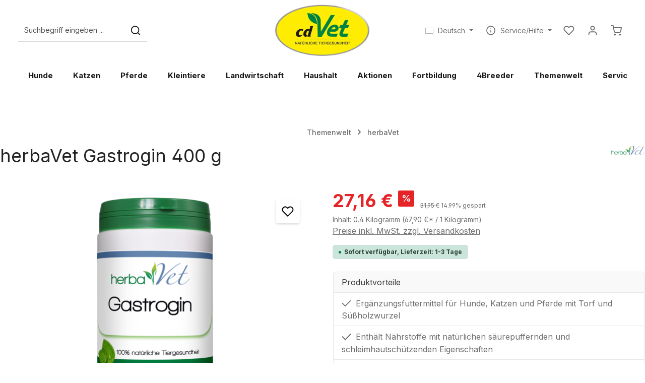

--- FILE ---
content_type: text/html; charset=UTF-8
request_url: https://www.cdvet.de/herbaVet-Gastrogin-400-g/650128
body_size: 58980
content:
<!DOCTYPE html>
<html lang="de-DE"
      itemscope="itemscope"
      itemtype="https://schema.org/WebPage">


    
                            
    <head><script>(function(w,i,g){w[g]=w[g]||[];if(typeof w[g].push=='function')w[g].push(i)})
(window,'GTM-MVV6C9C','google_tags_first_party');</script><script>(function(w,d,s,l){w[l]=w[l]||[];(function(){w[l].push(arguments);})('set', 'developer_id.dYzg1YT', true);
		w[l].push({'gtm.start':new Date().getTime(),event:'gtm.js'});var f=d.getElementsByTagName(s)[0],
		j=d.createElement(s);j.async=true;j.src='/yy1b/';
		f.parentNode.insertBefore(j,f);
		})(window,document,'script','dataLayer');</script>
                                        <meta charset="utf-8">
            
                            <meta name="viewport"
                      content="width=device-width, initial-scale=1, shrink-to-fit=no">
            
                            <meta name="author"
                      content="">
                <meta name="robots"
                      content="index,follow">
                <meta name="revisit-after"
                      content="15 days">
                <meta name="keywords"
                      content="herba-vet Gastrogin, Gastro,Torf, Grünhafer, Apfelpektin, Leinsamen, Salbei, Süßholzwurzel, Spirulina, Magen, Schleimhaut, Magensaft, magenschleimhautentzündung, gastritis, Säureblocker, pektin,">
                <meta name="description"
                      content="Säurepuffer, Schleimhautschutz und Toxinbindung - fütterungsbedingte Unterstützung zur Regeneration des Magen-Darm Traktes">
            
                    <meta property="og:type"
          content="product">
    <meta property="og:site_name"
          content="cdVet Naturprodukte">
    <meta property="og:url"
          content="https://www.cdvet.de/herbaVet-Gastrogin-400-g/650128">
    <meta property="og:title"
          content="herbaVet Gastrogin">

    <meta property="og:description"
          content="Säurepuffer, Schleimhautschutz und Toxinbindung - fütterungsbedingte Unterstützung zur Regeneration des Magen-Darm Traktes">
    <meta property="og:image"
          content="https://www.cdvet.de/cdn-cgi/image/width=3000,format=auto/media/61/85/73/1675013505/herbavet_gastrogin_400_g_650128_1.png">

            <meta property="product:brand"
              content="herbaVet">
    
                        <meta property="product:price:amount"
          content="27.16">
    <meta property="product:price:currency"
          content="EUR">
    <meta property="product:product_link"
          content="https://www.cdvet.de/herbaVet-Gastrogin-400-g/650128">

    <meta name="twitter:card"
          content="product">
    <meta name="twitter:site"
          content="cdVet Naturprodukte">
    <meta name="twitter:title"
          content="herbaVet Gastrogin">
    <meta name="twitter:description"
          content="Säurepuffer, Schleimhautschutz und Toxinbindung - fütterungsbedingte Unterstützung zur Regeneration des Magen-Darm Traktes">
    <meta name="twitter:image"
          content="https://www.cdvet.de/cdn-cgi/image/width=3000,format=auto/media/61/85/73/1675013505/herbavet_gastrogin_400_g_650128_1.png">


    
        <meta property="product:price:amount"
              content="27.16"/>

        <meta property="product:price:currency"
              content="EUR"/>

        <meta property="og:brand"
              content="herbaVet"/>

        <meta property="og:availability"
              content="instock"/>

    

                            <meta itemprop="copyrightHolder"
                      content="cdVet Naturprodukte">
                <meta itemprop="copyrightYear"
                      content="">
                <meta itemprop="isFamilyFriendly"
                      content="true">
                <meta itemprop="image"
                      content="https://www.cdvet.de/cdn-cgi/image/width=3000,format=auto/media/ca/2d/a1/1693236948/cdvet_logo_header.jpg">
            
                        <meta name="theme-color"
              content="#ffffff">
    
                                            


            

                                                                                                                                                                                                                                                                                                                                                                                    
        
        
                    <link rel="icon" href="https://www.cdvet.de/media/16/c0/1c/1655205448/favicon_(1).ico?ts=1655205448">
        
                                <link rel="apple-touch-icon"
                  href="https://www.cdvet.de/cdn-cgi/image/width=3000,format=auto/media/48/22/d8/1658733472/icon.png">
                    
            
    
    <link rel="canonical" href="https://www.cdvet.de/herbaVet-Gastrogin-400-g/650128">

                    <title itemprop="name">
                    herbaVet Gastrogin            </title>
        
                                                                                          <link rel="stylesheet"
                      href="https://www.cdvet.de/theme/eb4f33eea4b49af0fd5363da5c66d3f3/css/all.css?1764167758">
                                    

                
                

    
            <link rel="stylesheet" href="https://www.cdvet.de/bundles/moorlfoundation/storefront/css/animate.css?1763969718">
    
    
            <script type="application/javascript">window.moorlAnimationZIndex = "9000";</script>
    
            <style>
            :root {
                --moorl-advanced-search-width: 600px;
            }
        </style>
    
    <style type="text/css">
                                                            .bonus-system-redeem-points-container, .bonus-system-points-container,.bonus-system-points-header-container, .bonus-system-get-points-container  {
                background-color: #006633 !important;
            }
            .badge-bonus-product {
                                    color: #ffffff !important;
                                background-color: #006633 !important;
            }
            .sidebar-bonus-header {
                background-color: #006633 !important;
            }
        
        .bonus-brand {
                            background-color: #006633 !important;
                                        color: #ffffff !important;
                    }
                    .bonus-text {
                color: #ffffff !important;
            }
            .sidebar-bonus-header {
                color: #ffffff !important;
            }
            .bonus-system-points-header-container .bonus-text .nav-link.dropdown-toggle {
                color: #ffffff !important;
            }
            .bonus-system-account-left-menu .sidebar-bonus-header .bonus-you-have {
                color: #ffffff !important;
            }
            .bonus-system-account-left-menu .sidebar-bonus-header .bonus-you-have-points {
                color: #ffffff !important;
            }
            .bonus-system-points-header-container .bonus-text .nav-link.without-dropdown-toggle {
                color: #ffffff !important;
            }
                            .bonus-slider-container .noUi-horizontal .noUi-handle {
                background-color: #ffffff !important;
            }
        
        /* Notification on a product detail page */
                    .alert-bonus-points {
                background-color: #006633;
            }
        
        .alert-bonus-points .alert-content-container {
                            color: #ffffff;
                                        background-color: #006633;
                    }

        /* Button: Buy with points */
        .bonus-products .points-buy-button {
                            color: #ffffff;
                                        background-color: #006633;
                border-color: #006633;
                    }

        .bonus-products .points-buy-button:hover {
                            color: #ffffff;
                                        background-color: color-mix(in srgb, #006633 90%, black 10%);
                border-color: color-mix(in srgb, #006633 90%, black 10%);
                    }
    </style>


      
    
                                                                                                                                                                                                                                          

                    
                    
                    
    <script>
        window.features = JSON.parse('\u007B\u0022V6_5_0_0\u0022\u003Atrue,\u0022v6.5.0.0\u0022\u003Atrue,\u0022V6_6_0_0\u0022\u003Atrue,\u0022v6.6.0.0\u0022\u003Atrue,\u0022V6_7_0_0\u0022\u003Atrue,\u0022v6.7.0.0\u0022\u003Atrue,\u0022V6_8_0_0\u0022\u003Afalse,\u0022v6.8.0.0\u0022\u003Afalse,\u0022DISABLE_VUE_COMPAT\u0022\u003Atrue,\u0022disable.vue.compat\u0022\u003Atrue,\u0022ACCESSIBILITY_TWEAKS\u0022\u003Atrue,\u0022accessibility.tweaks\u0022\u003Atrue,\u0022TELEMETRY_METRICS\u0022\u003Afalse,\u0022telemetry.metrics\u0022\u003Afalse,\u0022FLOW_EXECUTION_AFTER_BUSINESS_PROCESS\u0022\u003Afalse,\u0022flow.execution.after.business.process\u0022\u003Afalse,\u0022PERFORMANCE_TWEAKS\u0022\u003Afalse,\u0022performance.tweaks\u0022\u003Afalse,\u0022CACHE_CONTEXT_HASH_RULES_OPTIMIZATION\u0022\u003Afalse,\u0022cache.context.hash.rules.optimization\u0022\u003Afalse,\u0022DEFERRED_CART_ERRORS\u0022\u003Afalse,\u0022deferred.cart.errors\u0022\u003Afalse,\u0022PRODUCT_ANALYTICS\u0022\u003Afalse,\u0022product.analytics\u0022\u003Afalse,\u0022SSO\u0022\u003Afalse,\u0022sso\u0022\u003Afalse,\u0022ADMIN_VITE\u0022\u003Afalse,\u0022admin.vite\u0022\u003Afalse,\u0022FEATURE_SWAGCMSEXTENSIONS_1\u0022\u003Atrue,\u0022feature.swagcmsextensions.1\u0022\u003Atrue,\u0022FEATURE_SWAGCMSEXTENSIONS_2\u0022\u003Atrue,\u0022feature.swagcmsextensions.2\u0022\u003Atrue,\u0022FEATURE_SWAGCMSEXTENSIONS_8\u0022\u003Atrue,\u0022feature.swagcmsextensions.8\u0022\u003Atrue,\u0022FEATURE_SWAGCMSEXTENSIONS_63\u0022\u003Atrue,\u0022feature.swagcmsextensions.63\u0022\u003Atrue,\u0022RULE_BUILDER\u0022\u003Atrue,\u0022rule.builder\u0022\u003Atrue,\u0022FLOW_BUILDER\u0022\u003Atrue,\u0022flow.builder\u0022\u003Atrue,\u0022CUSTOM_PRICES\u0022\u003Atrue,\u0022custom.prices\u0022\u003Atrue,\u0022SUBSCRIPTIONS\u0022\u003Atrue,\u0022subscriptions\u0022\u003Atrue,\u0022ADVANCED_SEARCH\u0022\u003Atrue,\u0022advanced.search\u0022\u003Atrue,\u0022MULTI_INVENTORY\u0022\u003Afalse,\u0022multi.inventory\u0022\u003Afalse,\u0022RETURNS_MANAGEMENT\u0022\u003Afalse,\u0022returns.management\u0022\u003Afalse,\u0022TEXT_GENERATOR\u0022\u003Atrue,\u0022text.generator\u0022\u003Atrue,\u0022CHECKOUT_SWEETENER\u0022\u003Atrue,\u0022checkout.sweetener\u0022\u003Atrue,\u0022IMAGE_CLASSIFICATION\u0022\u003Atrue,\u0022image.classification\u0022\u003Atrue,\u0022PROPERTY_EXTRACTOR\u0022\u003Atrue,\u0022property.extractor\u0022\u003Atrue,\u0022REVIEW_SUMMARY\u0022\u003Atrue,\u0022review.summary\u0022\u003Atrue,\u0022REVIEW_TRANSLATOR\u0022\u003Atrue,\u0022review.translator\u0022\u003Atrue,\u0022CONTENT_GENERATOR\u0022\u003Atrue,\u0022content.generator\u0022\u003Atrue,\u0022EXPORT_ASSISTANT\u0022\u003Atrue,\u0022export.assistant\u0022\u003Atrue,\u0022QUICK_ORDER\u0022\u003Atrue,\u0022quick.order\u0022\u003Atrue,\u0022EMPLOYEE_MANAGEMENT\u0022\u003Atrue,\u0022employee.management\u0022\u003Atrue,\u0022QUOTE_MANAGEMENT\u0022\u003Atrue,\u0022quote.management\u0022\u003Atrue,\u0022CAPTCHA\u0022\u003Atrue,\u0022captcha\u0022\u003Atrue,\u0022NATURAL_LANGUAGE_SEARCH\u0022\u003Atrue,\u0022natural.language.search\u0022\u003Atrue\u007D');
    </script>
        
                                                                
                

    <!-- Shopware Analytics -->
    <script>
        window.shopwareAnalytics = {
            trackingId: '492ba8e38665a1c646689d2d69937594',
            merchantConsent: true,
            debug: false,
            storefrontController: 'Product',
            storefrontAction: 'index',
            storefrontRoute: 'frontend.detail.page',
            storefrontCmsPageType:  'product_detail' ,
        };
    </script>
    <!-- End Shopware Analytics -->
        

                
                
                            
        
        
                
                                        


    

                        <script>
                window.mediameetsFacebookPixelData = new Map();
            </script>
            

            
    
                                
            

    
                    

                                                                                        
                                                                                                        
                                                                                                        
                                                                                                        
                                                                                                        
                                                                                                        
                                                                                                        
                                                                                                        
                                                                                                        
                                                                                                        
                                                                                                        
                                                                                                        
                                                                                                        
                                                                                                        
                                                                                                        
                                                                                                        
                                                                                                        
                                                                                                        
                                                                                                                                                        
                                                                                                        
                                                                                                        
                                                                                                        
                                                                                                        
                                                                                                        
                                                                                                        
                                                                                                        
                                                                                                                                                        
                                                                                                                                                        
                                                                                                                                                        
                                                                                                        
                                                                                                        
                                                                                                        
                                                                                                        
                                                                                                        
                                                                                                        
                                                                                                        
                                                                                                        
                                                                                                                                                        
                                                                                                        
                                                                                                                                                        
                                                                                    
                                    <script>
                    window.useDefaultCookieConsent = true;
                </script>
                    
                		                                        <script>
                window.activeNavigationId = '0194883bb1cd79988fc973abe39844a6';
                window.activeRoute = 'frontend.detail.page';
                window.activeRouteParameters = '\u007B\u0022_httpCache\u0022\u003Atrue,\u0022productId\u0022\u003A\u0022ad8b63f7eb174077a1dd8a575252cb79\u0022\u007D';
                window.router = {
                    'frontend.cart.offcanvas': '/checkout/offcanvas',
                    'frontend.cookie.offcanvas': '/cookie/offcanvas',
                    'frontend.cookie.groups': '/cookie/groups',
                    'frontend.checkout.finish.page': '/checkout/finish',
                    'frontend.checkout.info': '/widgets/checkout/info',
                    'frontend.menu.offcanvas': '/widgets/menu/offcanvas',
                    'frontend.cms.page': '/widgets/cms',
                    'frontend.cms.navigation.page': '/widgets/cms/navigation',
                    'frontend.country.country-data': '/country/country-state-data',
                    'frontend.app-system.generate-token': '/app-system/Placeholder/generate-token',
                    'frontend.gateway.context': '/gateway/context',
                    'frontend.cookie.consent.offcanvas': '/cookie/consent-offcanvas',
                    'frontend.account.login.page': '/account/login',
                    };
                window.salesChannelId = '602cf3dcefbb42eebbc9000c117719b5';
            </script>
        
    <script>
        window.router['widgets.dvsn.affiliate.set-partner-code'] = '/widgets/dvsn/affiliate/set-partner-code?code=___xxx___';
        window.router['widgets.dvsn.affiliate.get-pdp-partner-link'] = '/widgets/dvsn/affiliate/get-pdp-partner-link?productId=___xxx___';
    </script>
    <script>
        window.dvsnAffiliate = {
            urlParameterKey: 'partner'
        };
    </script>

    <script>
        window.router['widgets.dvsn.seller.is-seller'] = '/widgets/dvsn/seller/is-seller';
    </script>


        
    <script>
        window.router['widgets.swag.cmsExtensions.quickview'] = '/swag/cms-extensions/quickview';
        window.router['widgets.swag.cmsExtensions.quickview.variant'] = '/swag/cms-extensions/quickview/variant';
    </script>


            
    

    

    

    <script>
        window.router['frontend.shopware_analytics.customer.data'] = '/storefront/script/shopware-analytics-customer'
    </script>


    <script>
        window.router['frontend.product.review.translate'] = '/translate-review';
    </script>

                                <script>
                
                window.breakpoints = JSON.parse('\u007B\u0022xs\u0022\u003A0,\u0022sm\u0022\u003A576,\u0022md\u0022\u003A768,\u0022lg\u0022\u003A992,\u0022xl\u0022\u003A1200,\u0022xxl\u0022\u003A1400\u007D');
            </script>
        
                                    <script>
                    window.customerLoggedInState = 0;

                    window.wishlistEnabled = 1;
                </script>
                    
                        
                        
    <script>
        window.validationMessages = JSON.parse('\u007B\u0022required\u0022\u003A\u0022Die\u0020Eingabe\u0020darf\u0020nicht\u0020leer\u0020sein.\u0022,\u0022email\u0022\u003A\u0022Ung\\u00fcltige\u0020E\u002DMail\u002DAdresse.\u0020Die\u0020E\u002DMail\u0020ben\\u00f6tigt\u0020das\u0020Format\u0020\\\u0022nutzer\u0040beispiel.de\\\u0022.\u0022,\u0022confirmation\u0022\u003A\u0022Ihre\u0020Eingaben\u0020sind\u0020nicht\u0020identisch.\u0022,\u0022minLength\u0022\u003A\u0022Die\u0020Eingabe\u0020ist\u0020zu\u0020kurz.\u0022,\u0022grecaptcha\u0022\u003A\u0022Bitte\u0020akzeptieren\u0020Sie\u0020die\u0020technisch\u0020erforderlichen\u0020Cookies,\u0020um\u0020die\u0020reCAPTCHA\u002D\\u00dcberpr\\u00fcfung\u0020zu\u0020erm\\u00f6glichen.\u0022\u007D');
    </script>
        
                    
        <script>
            window.pluginConfig = {"generalFreeShippingType":2,"rhwebCmsBundleAnimationsMobileActivate":true,"rhwebCmsBundleCmsPageSearchPosition":"below","rhwebCmsBundleCmsPageSearchPositionEmpty":"below","rhwebCmsBundleCmsPageWishlistPosition":"below","rhwebCmsBundleCmsPageWishlistPositionEmpty":"below","rhwebCmsBundleCmsPageCartPosition":"below","rhwebCmsBundleCmsPageCartPositionEmpty":"below","rhwebCmsBundleCmsPageFinishPosition":"below"};
        </script>
    
                
                                                    
    
    <script id="mabpMaxPurchaseMsg" type="text/x-template">
                                                                                                                                            
                                    
                <span class="icon icon-info" aria-hidden="true">
                                        <svg xmlns="http://www.w3.org/2000/svg" xmlns:xlink="http://www.w3.org/1999/xlink" width="24" height="24" viewBox="0 0 24 24"><defs><path d="M12 7c.5523 0 1 .4477 1 1s-.4477 1-1 1-1-.4477-1-1 .4477-1 1-1zm1 9c0 .5523-.4477 1-1 1s-1-.4477-1-1v-5c0-.5523.4477-1 1-1s1 .4477 1 1v5zm11-4c0 6.6274-5.3726 12-12 12S0 18.6274 0 12 5.3726 0 12 0s12 5.3726 12 12zM12 2C6.4772 2 2 6.4772 2 12s4.4772 10 10 10 10-4.4772 10-10S17.5228 2 12 2z" id="icons-default-info" /></defs><use xlink:href="#icons-default-info" fill="#758CA3" fill-rule="evenodd" /></svg>
                    </span>
    
     Maximalabnahmemenge: %qty%
            </script>
    <script id="mabpMinPurchaseMsg" type="text/x-template">
                                                                                                                                            
                                    
                <span class="icon icon-info" aria-hidden="true">
                                        <svg xmlns="http://www.w3.org/2000/svg" xmlns:xlink="http://www.w3.org/1999/xlink" width="24" height="24" viewBox="0 0 24 24"><defs><path d="M12 7c.5523 0 1 .4477 1 1s-.4477 1-1 1-1-.4477-1-1 .4477-1 1-1zm1 9c0 .5523-.4477 1-1 1s-1-.4477-1-1v-5c0-.5523.4477-1 1-1s1 .4477 1 1v5zm11-4c0 6.6274-5.3726 12-12 12S0 18.6274 0 12 5.3726 0 12 0s12 5.3726 12 12zM12 2C6.4772 2 2 6.4772 2 12s4.4772 10 10 10 10-4.4772 10-10S17.5228 2 12 2z" id="icons-default-info" /></defs><use xlink:href="#icons-default-info" fill="#758CA3" fill-rule="evenodd" /></svg>
                    </span>
    
     Mindestabnahmemenge: %qty%
            </script>

            
                
            <script>
                window.maxiaAdvBlockPrices = {
                    currencyConfig: {
                        locale: "de-DE",
                        symbol: "\u20ac",
                        symbolPosition: 1,
                        isoCode: "EUR"
                    },
                    liveUpdateConfig: {
                        liveUpdateBuyBox: false
                    }
                };

                            </script>
            
                                                        <script>
                        window.themeJsPublicPath = 'https://www.cdvet.de/theme/eb4f33eea4b49af0fd5363da5c66d3f3/js/';
                    </script>
                                            <script type="text/javascript" src="https://www.cdvet.de/theme/eb4f33eea4b49af0fd5363da5c66d3f3/js/storefront/storefront.js?1764167758" defer></script>
                                            <script type="text/javascript" src="https://www.cdvet.de/theme/eb4f33eea4b49af0fd5363da5c66d3f3/js/swag-pay-pal/swag-pay-pal.js?1764167758" defer></script>
                                            <script type="text/javascript" src="https://www.cdvet.de/theme/eb4f33eea4b49af0fd5363da5c66d3f3/js/dvsn-affiliate/dvsn-affiliate.js?1764167758" defer></script>
                                            <script type="text/javascript" src="https://www.cdvet.de/theme/eb4f33eea4b49af0fd5363da5c66d3f3/js/dvsn-seller/dvsn-seller.js?1764167758" defer></script>
                                            <script type="text/javascript" src="https://www.cdvet.de/theme/eb4f33eea4b49af0fd5363da5c66d3f3/js/tonur-packstation6/tonur-packstation6.js?1764167758" defer></script>
                                            <script type="text/javascript" src="https://www.cdvet.de/theme/eb4f33eea4b49af0fd5363da5c66d3f3/js/swag-cms-extensions/swag-cms-extensions.js?1764167758" defer></script>
                                            <script type="text/javascript" src="https://www.cdvet.de/theme/eb4f33eea4b49af0fd5363da5c66d3f3/js/swkweb-content-manager/swkweb-content-manager.js?1764167758" defer></script>
                                            <script type="text/javascript" src="https://www.cdvet.de/theme/eb4f33eea4b49af0fd5363da5c66d3f3/js/emcgn-gewerbeschein/emcgn-gewerbeschein.js?1764167758" defer></script>
                                            <script type="text/javascript" src="https://www.cdvet.de/theme/eb4f33eea4b49af0fd5363da5c66d3f3/js/appflix-studygood/appflix-studygood.js?1764167758" defer></script>
                                            <script type="text/javascript" src="https://www.cdvet.de/theme/eb4f33eea4b49af0fd5363da5c66d3f3/js/cogi-recruiting/cogi-recruiting.js?1764167758" defer></script>
                                            <script type="text/javascript" src="https://www.cdvet.de/theme/eb4f33eea4b49af0fd5363da5c66d3f3/js/proxa-auto-complete-s-w6/proxa-auto-complete-s-w6.js?1764167758" defer></script>
                                            <script type="text/javascript" src="https://www.cdvet.de/theme/eb4f33eea4b49af0fd5363da5c66d3f3/js/cbax-modul-analytics/cbax-modul-analytics.js?1764167758" defer></script>
                                            <script type="text/javascript" src="https://www.cdvet.de/theme/eb4f33eea4b49af0fd5363da5c66d3f3/js/moorl-product-video/moorl-product-video.js?1764167758" defer></script>
                                            <script type="text/javascript" src="https://www.cdvet.de/theme/eb4f33eea4b49af0fd5363da5c66d3f3/js/mediameets-fb-pixel/mediameets-fb-pixel.js?1764167758" defer></script>
                                            <script type="text/javascript" src="https://www.cdvet.de/theme/eb4f33eea4b49af0fd5363da5c66d3f3/js/pickware-shipping-bundle/pickware-shipping-bundle.js?1764167758" defer></script>
                                            <script type="text/javascript" src="https://www.cdvet.de/theme/eb4f33eea4b49af0fd5363da5c66d3f3/js/acris-faq-c-s/acris-faq-c-s.js?1764167758" defer></script>
                                            <script type="text/javascript" src="https://www.cdvet.de/theme/eb4f33eea4b49af0fd5363da5c66d3f3/js/moorl-foundation/moorl-foundation.js?1764167758" defer></script>
                                            <script type="text/javascript" src="https://www.cdvet.de/theme/eb4f33eea4b49af0fd5363da5c66d3f3/js/maxia-adv-block-prices6/maxia-adv-block-prices6.js?1764167758" defer></script>
                                            <script type="text/javascript" src="https://www.cdvet.de/theme/eb4f33eea4b49af0fd5363da5c66d3f3/js/prems-bonus-system/prems-bonus-system.js?1764167758" defer></script>
                                            <script type="text/javascript" src="https://www.cdvet.de/theme/eb4f33eea4b49af0fd5363da5c66d3f3/js/bst-cms-video-teaser6/bst-cms-video-teaser6.js?1764167758" defer></script>
                                            <script type="text/javascript" src="https://www.cdvet.de/theme/eb4f33eea4b49af0fd5363da5c66d3f3/js/acris-cookie-consent-c-s/acris-cookie-consent-c-s.js?1764167758" defer></script>
                                            <script type="text/javascript" src="https://www.cdvet.de/theme/eb4f33eea4b49af0fd5363da5c66d3f3/js/shop-studio-pixel-your-shop/shop-studio-pixel-your-shop.js?1764167758" defer></script>
                                            <script type="text/javascript" src="https://www.cdvet.de/theme/eb4f33eea4b49af0fd5363da5c66d3f3/js/nds-captchas/nds-captchas.js?1764167758" defer></script>
                                            <script type="text/javascript" src="https://www.cdvet.de/theme/eb4f33eea4b49af0fd5363da5c66d3f3/js/subscription/subscription.js?1764167758" defer></script>
                                            <script type="text/javascript" src="https://www.cdvet.de/theme/eb4f33eea4b49af0fd5363da5c66d3f3/js/checkout-sweetener/checkout-sweetener.js?1764167758" defer></script>
                                            <script type="text/javascript" src="https://www.cdvet.de/theme/eb4f33eea4b49af0fd5363da5c66d3f3/js/text-translator/text-translator.js?1764167758" defer></script>
                                            <script type="text/javascript" src="https://www.cdvet.de/theme/eb4f33eea4b49af0fd5363da5c66d3f3/js/employee-management/employee-management.js?1764167758" defer></script>
                                            <script type="text/javascript" src="https://www.cdvet.de/theme/eb4f33eea4b49af0fd5363da5c66d3f3/js/quick-order/quick-order.js?1764167758" defer></script>
                                            <script type="text/javascript" src="https://www.cdvet.de/theme/eb4f33eea4b49af0fd5363da5c66d3f3/js/advanced-search/advanced-search.js?1764167758" defer></script>
                                            <script type="text/javascript" src="https://www.cdvet.de/theme/eb4f33eea4b49af0fd5363da5c66d3f3/js/captcha/captcha.js?1764167758" defer></script>
                                            <script type="text/javascript" src="https://www.cdvet.de/theme/eb4f33eea4b49af0fd5363da5c66d3f3/js/quote-management/quote-management.js?1764167758" defer></script>
                                            <script type="text/javascript" src="https://www.cdvet.de/theme/eb4f33eea4b49af0fd5363da5c66d3f3/js/a-i-search/a-i-search.js?1764167758" defer></script>
                                            <script type="text/javascript" src="https://www.cdvet.de/theme/eb4f33eea4b49af0fd5363da5c66d3f3/js/spatial-cms-element/spatial-cms-element.js?1764167758" defer></script>
                                            <script type="text/javascript" src="https://www.cdvet.de/theme/eb4f33eea4b49af0fd5363da5c66d3f3/js/order-approval/order-approval.js?1764167758" defer></script>
                                            <script type="text/javascript" src="https://www.cdvet.de/theme/eb4f33eea4b49af0fd5363da5c66d3f3/js/shopping-list/shopping-list.js?1764167758" defer></script>
                                            <script type="text/javascript" src="https://www.cdvet.de/theme/eb4f33eea4b49af0fd5363da5c66d3f3/js/organization-unit/organization-unit.js?1764167758" defer></script>
                                            <script type="text/javascript" src="https://www.cdvet.de/theme/eb4f33eea4b49af0fd5363da5c66d3f3/js/advanced-product-catalogs/advanced-product-catalogs.js?1764167758" defer></script>
                                            <script type="text/javascript" src="https://www.cdvet.de/theme/eb4f33eea4b49af0fd5363da5c66d3f3/js/budget-management/budget-management.js?1764167758" defer></script>
                                            <script type="text/javascript" src="https://www.cdvet.de/theme/eb4f33eea4b49af0fd5363da5c66d3f3/js/r-h-web-cms-elements/r-h-web-cms-elements.js?1764167758" defer></script>
                                            <script type="text/javascript" src="https://www.cdvet.de/theme/eb4f33eea4b49af0fd5363da5c66d3f3/js/solid-advanced-slider-elements/solid-advanced-slider-elements.js?1764167758" defer></script>
                                            <script type="text/javascript" src="https://www.cdvet.de/theme/eb4f33eea4b49af0fd5363da5c66d3f3/js/mart1-mw-custom-cms/mart1-mw-custom-cms.js?1764167758" defer></script>
                                            <script type="text/javascript" src="https://www.cdvet.de/theme/eb4f33eea4b49af0fd5363da5c66d3f3/js/frosh-lazy-sizes/frosh-lazy-sizes.js?1764167758" defer></script>
                                            <script type="text/javascript" src="https://www.cdvet.de/theme/eb4f33eea4b49af0fd5363da5c66d3f3/js/swag-custom-notification/swag-custom-notification.js?1764167758" defer></script>
                                            <script type="text/javascript" src="https://www.cdvet.de/theme/eb4f33eea4b49af0fd5363da5c66d3f3/js/swag-analytics/swag-analytics.js?1764167758" defer></script>
                                            <script type="text/javascript" src="https://www.cdvet.de/theme/eb4f33eea4b49af0fd5363da5c66d3f3/js/zenit-platform-stratus/zenit-platform-stratus.js?1764167758" defer></script>
                                                        

    
    

    </head>

        <body class="is-ctl-product is-act-index is-active-route-frontend-detail-page has-product-actions has-pw-toggle has-lbl-floating is-flyout-fullscreen is-cms is-lo-full-width is-tb-offcanvas is-srch-default is-mn-offcanvas-md  main-navigation-scroller ">

            
                
    
    
            <div id="page-top" class="skip-to-content bg-primary-subtle text-primary-emphasis overflow-hidden" tabindex="-1">
            <div class="container skip-to-content-container d-flex justify-content-center visually-hidden-focusable">
                                                                                        <a href="#content-main" class="skip-to-content-link d-inline-flex text-decoration-underline m-1 p-2 fw-bold gap-2">
                                Zum Hauptinhalt springen
                            </a>
                                            
                                    
            <a href="#header-main-search-input"
           class="skip-to-content-link d-inline-flex text-decoration-underline m-1 p-2 fw-bold gap-2 d-none d-sm-block">
            Zur Suche springen
        </a>
    
                                    
            <a href="#main-navigation-menu" class="skip-to-content-link d-inline-flex text-decoration-underline m-1 p-2 fw-bold gap-2 d-none d-lg-block">
            Zur Hauptnavigation springen
        </a>
                                </div>
        </div>
        
        
            
                                                                                                
                                                                                                        
                                                                                                        
                                                                                                        
                                                                                                        
                                                                                                        
                                                                                                        
                                                                                                        
                                                                                                        
                                                                                                        
                                                                                                        
                                                                                                        
                                                                                                        
                                                                                                        
                                                                                                        
                                                                                                        
                                                                                                        
                                                                                                        
                                                                                                                                                        
                                                                                                        
                                                                                                        
                                                                                                        
                                                                                                        
                                                                                                        
                                                                                                        
                                                                                                        
                                                                                                                                                        
                                                                                                                                                        
                                                                                                                                                        
                                                                                                        
                                                                                                        
                                                                                                        
                                                                                                        
                                                                                                        
                                                                                                        
                                                                                                        
                                                                                                        
                                                                                                                                                        
                                                                                                        
                                                                                                                                                        
                                                                                    
                        <noscript class="noscript-main">
                
    <div role="alert"
         aria-live="polite"
         class="alert alert-info d-flex align-items-center">

                                                                        
                                                                                                                                                                            
                                    
                <span class="icon icon-info" aria-hidden="true">
                                        <svg xmlns="http://www.w3.org/2000/svg" xmlns:xlink="http://www.w3.org/1999/xlink" width="24" height="24" viewBox="0 0 24 24"><defs><path d="M12 7c.5523 0 1 .4477 1 1s-.4477 1-1 1-1-.4477-1-1 .4477-1 1-1zm1 9c0 .5523-.4477 1-1 1s-1-.4477-1-1v-5c0-.5523.4477-1 1-1s1 .4477 1 1v5zm11-4c0 6.6274-5.3726 12-12 12S0 18.6274 0 12 5.3726 0 12 0s12 5.3726 12 12zM12 2C6.4772 2 2 6.4772 2 12s4.4772 10 10 10 10-4.4772 10-10S17.5228 2 12 2z" id="icons-default-info" /></defs><use xlink:href="#icons-default-info" fill="#758CA3" fill-rule="evenodd" /></svg>
                    </span>
    
                                                        
                                    
                    <div class="alert-content-container">
                                                    
                                                            Um unseren Shop in vollem Umfang nutzen zu können, empfehlen wir Ihnen Javascript in Ihrem Browser zu aktivieren.
                                    
                                                                </div>
            </div>
            </noscript>
        

        <noscript class="noscript-main">
            <style>
                [data-zen-scroll-cms-animation] .zen-animate,
                [data-zen-scroll-listing-animation] .zen-animate-listing {
                    visibility: visible;
                }
            </style>
        </noscript>
    


            
    
                
        <div class="page-wrapper">
                                                                
            
            
            
                        
            
                                                                    
                                                                            
                                                                                                                                                                                                                
                                                        
                                    
                
                
                            
                
                
                
                
                
        
    
                
        <header class="header-main header-two-line header-multi-line-mobile header-logo-center"
                data-zen-sticky-header="true"
                data-zen-sticky-header-options="{&quot;viewports&quot;:[&quot;XXL&quot;,&quot;XS&quot;,&quot;SM&quot;,&quot;MD&quot;,&quot;LG&quot;,&quot;XL&quot;],&quot;scrollOffset&quot;:&quot;&quot;,&quot;autoHide&quot;:true}"
                                                    data-zen-header-tooltips="true"
                    data-zen-header-tooltips-options="{&quot;tooltipPlacement&quot;:&quot;left&quot;}"
                >

            <div class="header-inner">
                                                                                            
    
                                        
                <div class="nav-header">
            <div class="container">
                <div class="header-row row gx-1">

                                        
                    
                    
                    
                    
                    
                    
                                                                                                                                                                                        <div class="header-menu-button col-auto d-lg-none"
                                     data-zen-tooltip-title="Menü">
                                                                            <button
                                            class="btn nav-main-toggle-btn header-actions-btn"
                                            type="button"
                                            data-off-canvas-menu="true"
                                            aria-label="Menü"
                                        >
                                                                                                                                                                                                                    
                                                
                <span class="icon icon-stack" aria-hidden="true">
                                        <svg xmlns="http://www.w3.org/2000/svg" xmlns:xlink="http://www.w3.org/1999/xlink" version="1.1" width="32" height="32" viewBox="0 0 32 32"><defs><path d="M28 15.333h-24c-0.8 0-1.333 0.533-1.333 1.333s0.533 1.333 1.333 1.333h24c0.8 0 1.333-0.533 1.333-1.333s-0.533-1.333-1.333-1.333zM4 10h24c0.8 0 1.333-0.533 1.333-1.333s-0.533-1.333-1.333-1.333h-24c-0.8 0-1.333 0.533-1.333 1.333s0.533 1.333 1.333 1.333zM28 23.333h-24c-0.8 0-1.333 0.533-1.333 1.333s0.533 1.333 1.333 1.333h24c0.8 0 1.333-0.533 1.333-1.333s-0.533-1.333-1.333-1.333z" id="icons-feather-stack" /></defs><use xlink:href="#icons-feather-stack" fill-rule="evenodd" /></svg>
                    </span>
    
                                                                                        </button>
                                    
                                </div>
                                                                        
                                                                                                                                                                                                        <div class="header-search-col col-12 col-sm-auto col-lg-3 order-last order-sm-0 ms-auto ms-lg-0">

                                        
                                        
    <div class="collapse"
         id="searchCollapse">
        <div class="header-search my-2 m-sm-auto">
                
    
                    <form action="/search"
                      method="get"
                      data-search-widget="true"
                      data-search-widget-options="{&quot;searchWidgetMinChars&quot;:2}"
                      data-url="/suggest?search="
                      class="header-search-form js-search-form">
                            <div class="input-group has-validation"
             >
                            
                                        <input
                                    type="search"
                                    id="header-main-search-input"
                                    name="search"
                                    class="form-control header-search-input"
                                    autocomplete="off"
                                    autocapitalize="off"
                                    placeholder="Suchbegriff eingeben ..."
                                    aria-label="Suchbegriff eingeben ..."
                                    role="combobox"
                                    aria-autocomplete="list"
                                    aria-controls="search-suggest-listbox"
                                    aria-expanded="false"
                                    aria-describedby="search-suggest-result-info"
                                    value="">
                            

                                        <button type="submit"
                    class="btn header-search-btn"
                    aria-label="Suchen">
                <span class="header-search-icon">
                                                                                                                                            
                                                
                <span class="icon icon-search icon-md" aria-hidden="true">
                                        <svg xmlns="http://www.w3.org/2000/svg" xmlns:xlink="http://www.w3.org/1999/xlink" version="1.1" width="32" height="32" viewBox="0 0 32 32"><defs><path d="M28.933 27.733l-4.933-4.933c1.6-2 2.667-4.667 2.667-7.467 0-6.667-5.333-12-12-12s-12 5.333-12 12c0 6.667 5.333 12 12 12 2.8 0 5.467-0.933 7.467-2.667l4.933 4.933c0.267 0.267 0.667 0.4 0.933 0.4s0.667-0.133 0.933-0.4c0.533-0.533 0.533-1.333 0-1.867zM5.333 15.333c0-5.2 4.133-9.333 9.333-9.333s9.333 4.133 9.333 9.333c0 2.533-1.067 4.933-2.667 6.533 0 0 0 0 0 0s0 0 0 0c-1.733 1.733-4 2.667-6.533 2.667-5.333 0.133-9.467-4-9.467-9.2z" id="icons-feather-search" /></defs><use xlink:href="#icons-feather-search" fill-rule="evenodd" /></svg>
                    </span>
    
                    </span>
            </button>
        
                                        <button class="btn header-close-btn js-search-close-btn d-none"
                    type="button"
                    aria-label="Die Dropdown-Suche schließen">
                <span class="header-close-icon">
                                                                                                                                            
                                                
                <span class="icon icon-x icon-md" aria-hidden="true">
                                        <svg xmlns="http://www.w3.org/2000/svg" xmlns:xlink="http://www.w3.org/1999/xlink" version="1.1" width="32" height="32" viewBox="0 0 32 32"><defs><path d="M17.867 16.667l7.067-7.067c0.533-0.533 0.533-1.333 0-1.867s-1.333-0.533-1.867 0l-7.067 7.067-7.067-7.067c-0.533-0.533-1.333-0.533-1.867 0s-0.533 1.333 0 1.867l7.067 7.067-7.067 7.067c-0.533 0.533-0.533 1.333 0 1.867 0.267 0.267 0.533 0.4 0.933 0.4s0.667-0.133 0.933-0.4l7.067-7.067 7.067 7.067c0.267 0.267 0.667 0.4 0.933 0.4s0.667-0.133 0.933-0.4c0.533-0.533 0.533-1.333 0-1.867l-7.067-7.067z" id="icons-feather-x" /></defs><use xlink:href="#icons-feather-x" fill-rule="evenodd" /></svg>
                    </span>
    
                    </span>
            </button>
            </div>
                </form>
            
        </div>
    </div>
                                    </div>
                                                                                                        
                                                                                                                                                                    <div class="header-logo-col col-12 col-lg-4 pos-lg-center order-first order-lg-0">
                                        <div class="header-logo-main text-center">
                    <a class="header-logo-main-link"
               href="/"
               title="Zur Startseite gehen">
                                
                        <picture class="header-logo-picture d-block m-auto">
                                                                            
                                                                            
                                                                                    <img src="https://www.cdvet.de/cdn-cgi/image/width%3D3000%2Cformat%3Dauto/media/ca/2d/a1/1693236948/cdvet_logo_header.jpg"
                                     alt="Zur Startseite gehen"
                                     class="img-fluid header-logo-main-img">
                                                                        </picture>
                
            </a>
            </div>
                                </div>
                                                                        
                                                                                                                                                                            <div class="header-top-bar-col d-none d-lg-flex col-auto ms-auto">
                                        <div class="row g-0">
                                                                                                                                                
            <div class="top-bar-nav-item top-bar-language">
                            <form method="post"
                      action="/checkout/language"
                      class="language-form"
                      data-form-add-dynamic-redirect="true">
                                    
        
    <div class="languages-menu dropdown">
        <button class="btn dropdown-toggle top-bar-nav-btn"
            type="button"
            id="languagesDropdown-top-bar"
            data-bs-toggle="dropdown"
            aria-haspopup="true"
            aria-expanded="false"
            aria-label="Sprache ändern (Deutsch ist die aktuelle Sprache)">

                            <span aria-hidden="true" class="top-bar-list-icon language-flag country-de language-de"></span>
            
                            <span class="top-bar-nav-text d-none d-md-inline">Deutsch</span>
                    </button>

                                        <ul class="top-bar-list dropdown-menu dropdown-menu-end shadow"
                aria-label="Verfügbare Sprachen">
                                    
                    <li class="top-bar-list-item active">
                                                                                                                                    
                            <button class="dropdown-item d-flex align-items-center gap-2 active" type="submit" name="languageId" id="top-bar-2fbb5fe2e29a4d70aa5854ce7ce3e20b" value="2fbb5fe2e29a4d70aa5854ce7ce3e20b">
                                                                    <span aria-hidden="true" class="top-bar-list-icon language-flag country-de language-de"></span>
                                
                                                                    Deutsch
                                                            </button>

                                                                        </li>
                                    
                    <li class="top-bar-list-item">
                                                                                                                                    
                            <button class="dropdown-item d-flex align-items-center gap-2" type="submit" name="languageId" id="top-bar-e3a72da581e1454393295a8c0f139a5f" value="e3a72da581e1454393295a8c0f139a5f">
                                                                    <span aria-hidden="true" class="top-bar-list-icon language-flag country-gb language-en"></span>
                                
                                                                    English
                                                            </button>

                                                                        </li>
                                    
                    <li class="top-bar-list-item">
                                                                                                                                    
                            <button class="dropdown-item d-flex align-items-center gap-2" type="submit" name="languageId" id="top-bar-ce1ced461e6646cfbf2f6df732fa006f" value="ce1ced461e6646cfbf2f6df732fa006f">
                                                                    <span aria-hidden="true" class="top-bar-list-icon language-flag country-es language-es"></span>
                                
                                                                    Español
                                                            </button>

                                                                        </li>
                                    
                    <li class="top-bar-list-item">
                                                                                                                                    
                            <button class="dropdown-item d-flex align-items-center gap-2" type="submit" name="languageId" id="top-bar-e93faf5a787d444ab74428f1ca6e9a54" value="e93faf5a787d444ab74428f1ca6e9a54">
                                                                    <span aria-hidden="true" class="top-bar-list-icon language-flag country-fr language-fr"></span>
                                
                                                                    Français
                                                            </button>

                                                                        </li>
                                    
                    <li class="top-bar-list-item">
                                                                                                                                    
                            <button class="dropdown-item d-flex align-items-center gap-2" type="submit" name="languageId" id="top-bar-57cbfe740e984b769dbc4a20e27d8d3a" value="57cbfe740e984b769dbc4a20e27d8d3a">
                                                                    <span aria-hidden="true" class="top-bar-list-icon language-flag country-nl language-nl"></span>
                                
                                                                    Nederlands
                                                            </button>

                                                                        </li>
                            </ul>
            </div>

                                    </form>
                    </div>
                                    
                                            
                                                                                                                                                
                                    
                                            
                                                                                                                                                                                                                                                                                                            
                                            
            
        
        <div class="top-bar-nav-item top-bar-menu">
                            <div class="service-menu dropdown">
                                            <button class="btn dropdown-toggle top-bar-nav-btn"
                                type="button"
                                id="serviceMenuDropdown-header-actions"
                                data-bs-toggle="dropdown"
                                aria-haspopup="true"
                                aria-expanded="false"
                                aria-label="Die Service-Navigation einblenden / ausblenden">
                                                                                                                                                    
                                                
                <span class="icon icon-help icon-sm" aria-hidden="true">
                                        <svg xmlns="http://www.w3.org/2000/svg" xmlns:xlink="http://www.w3.org/1999/xlink" version="1.1" width="32" height="32" viewBox="0 0 32 32"><defs><path d="M16 2c-8.133 0-14.667 6.533-14.667 14.667s6.533 14.667 14.667 14.667 14.667-6.533 14.667-14.667-6.533-14.667-14.667-14.667zM16 28.667c-6.667 0-12-5.333-12-12s5.333-12 12-12c6.667 0 12 5.333 12 12s-5.333 12-12 12zM16 15.333c-0.8 0-1.333 0.533-1.333 1.333v5.333c0 0.8 0.533 1.333 1.333 1.333s1.333-0.533 1.333-1.333v-5.333c0-0.8-0.533-1.333-1.333-1.333zM15.067 10.4c-0.267 0.267-0.4 0.533-0.4 0.933s0.133 0.667 0.4 0.933c0.267 0.267 0.533 0.4 0.933 0.4s0.667-0.133 0.933-0.4c0.267-0.267 0.4-0.533 0.4-0.933s-0.133-0.667-0.4-0.933c-0.533-0.533-1.333-0.533-1.867 0z" id="icons-feather-help" /></defs><use xlink:href="#icons-feather-help" fill-rule="evenodd" /></svg>
                    </span>
    
                                <span class="top-bar-nav-text">Service/Hilfe</span>
                        </button>
                                                                
                                                <ul class="service-menu-list dropdown-menu dropdown-menu-right shadow"
                                                            aria-labelledby="serviceMenuDropdown-header-actions"
                                                    >
                                                                                                                            
                                <li class="service-menu-list-item">
                                    <a class="service-menu-link dropdown-item"
                                       href="https://www.cdvet.de/Service/Infomaterial/"
                                                                              title="Infomaterial">
                                        Infomaterial
                                    </a>
                                </li>
                                                                                                                            
                                <li class="service-menu-list-item">
                                    <a class="service-menu-link dropdown-item"
                                       href="https://www.cdvet.de/Barf-Rechner/"
                                                                              title="BARF Rechner">
                                        BARF Rechner
                                    </a>
                                </li>
                                                                                                                            
                                <li class="service-menu-list-item">
                                    <a class="service-menu-link dropdown-item"
                                       href="https://www.cdvet.de/Service/Downloads/"
                                                                              title="Downloads">
                                        Downloads
                                    </a>
                                </li>
                                                                                                                            
                                <li class="service-menu-list-item">
                                    <a class="service-menu-link dropdown-item"
                                       href="https://www.cdvet.de/Service/Newsletter/"
                                                                              title="Newsletter">
                                        Newsletter
                                    </a>
                                </li>
                                                                                                                            
                                <li class="service-menu-list-item">
                                    <a class="service-menu-link dropdown-item"
                                       href="https://www.cdvet.de/Service/Presse/"
                                                                              title="Presse">
                                        Presse
                                    </a>
                                </li>
                                                                                                                            
                                <li class="service-menu-list-item">
                                    <a class="service-menu-link dropdown-item"
                                       href="https://www.cdvet.de/Service/Blog/"
                                                                              title="Blog">
                                        Blog
                                    </a>
                                </li>
                                                    </ul>
                                    </div>
                    </div>
                                                                        
                                                                                    </div>
                                    </div>
                                                                                                        
                                                                                                                                                                    <div class="header-actions-col col-auto ms-auto ms-sm-0">
                                    <div class="row gx-1 justify-content-end">
                                                                                    <div class="col-auto d-none"
                                                 data-zen-tooltip-title="Menü">
                                                                                        <button
                                            class="btn nav-main-toggle-btn header-actions-btn"
                                            type="button"
                                            data-off-canvas-menu="true"
                                            aria-label="Menü"
                                        >
                                                                                                                                                                                                                    
                                                
                <span class="icon icon-stack" aria-hidden="true">
                                        <svg xmlns="http://www.w3.org/2000/svg" xmlns:xlink="http://www.w3.org/1999/xlink" version="1.1" width="32" height="32" viewBox="0 0 32 32"><use xlink:href="#icons-feather-stack" fill-rule="evenodd" /></svg>
                    </span>
    
                                                                                        </button>
                                    
                                            </div>
                                        
                                                                                                                            <div class="col-auto d-sm-none">
                                                <div class="search-toggle"
                                                     data-zen-tooltip-title="Suchen">
                                                    <button class="btn header-actions-btn search-toggle-btn js-search-toggle-btn collapsed"
                                                            type="button"
                                                                                                                    data-bs-toggle="collapse"
                                                            data-bs-target="#searchCollapse"
                                                            aria-expanded="false"
                                                            aria-controls="searchCollapse"
                                                                                                                    aria-label="Suchen">
                                                                                                                                                                                
                                                
                <span class="icon icon-search icon-md" aria-hidden="true">
                                        <svg xmlns="http://www.w3.org/2000/svg" xmlns:xlink="http://www.w3.org/1999/xlink" version="1.1" width="32" height="32" viewBox="0 0 32 32"><use xlink:href="#icons-feather-search" fill-rule="evenodd" /></svg>
                    </span>
    
                                                                                                                                                                                    
                                                
                <span class="icon icon-x icon-md icon-search-close d-none" aria-hidden="true">
                                        <svg xmlns="http://www.w3.org/2000/svg" xmlns:xlink="http://www.w3.org/1999/xlink" version="1.1" width="32" height="32" viewBox="0 0 32 32"><use xlink:href="#icons-feather-x" fill-rule="evenodd" /></svg>
                    </span>
    
                                                        </button>
                                                </div>
                                            </div>
                                        
                                                                                                                                                                                <div class="col-auto">
                                                    <div class="header-wishlist"
                                                         data-zen-tooltip-title="Merkzettel">
                                                        <a class="btn header-wishlist-btn header-actions-btn"
                                                           href="/wishlist"
                                                           title="Merkzettel"
                                                           aria-labelledby="wishlist-basket-live-area"
                                                        >
                                                                    
            <span class="header-wishlist-icon">
                                                                                                                                    
                                                
                <span class="icon icon-heart icon-md" aria-hidden="true">
                                        <svg xmlns="http://www.w3.org/2000/svg" xmlns:xlink="http://www.w3.org/1999/xlink" version="1.1" width="32" height="32" viewBox="0 0 32 32"><defs><path d="M28.667 5.867v0c-1.6-1.6-3.733-2.533-6-2.533v0c-2.267 0-4.533 0.933-6.133 2.533 0 0 0 0 0 0l-0.533 0.533-0.533-0.533c-1.6-1.6-3.733-2.533-6.133-2.533-2.267 0-4.4 0.933-6 2.533s-2.667 3.867-2.667 6.133 0.933 4.533 2.533 6.133l11.733 11.733c0.267 0.267 0.533 0.4 0.933 0.4s0.667-0.133 0.933-0.4l11.733-11.733c3.6-3.333 3.6-8.933 0.133-12.267zM26.8 16.267l-10.8 10.8-10.8-10.8c-2.4-2.4-2.4-6.133 0-8.533 1.067-1.2 2.667-1.733 4.133-1.733 1.6 0 3.067 0.533 4.267 1.733l1.467 1.467c0.533 0.533 1.333 0.533 1.867 0l1.333-1.467c0 0 0 0 0 0 1.2-1.067 2.667-1.733 4.4-1.733 0 0 0 0 0 0 1.6 0 3.067 0.667 4.267 1.733v0c1.067 1.2 1.733 2.667 1.733 4.267s-0.667 3.067-1.867 4.267z" id="icons-feather-heart" /></defs><use xlink:href="#icons-feather-heart" fill-rule="evenodd" /></svg>
                    </span>
    
            </span>
    
    
    
        <span class="badge header-wishlist-badge"
          id="wishlist-basket"
          data-wishlist-storage="true"
          data-wishlist-storage-options="{&quot;listPath&quot;:&quot;\/wishlist\/list&quot;,&quot;mergePath&quot;:&quot;\/wishlist\/merge&quot;,&quot;pageletPath&quot;:&quot;\/wishlist\/merge\/pagelet&quot;}"
          data-wishlist-widget="true"
          data-wishlist-widget-options="{&quot;showCounter&quot;:true}"
          aria-labelledby="wishlist-basket-live-area"
    ></span>

    <span class="visually-hidden"
          id="wishlist-basket-live-area"
          data-wishlist-live-area-text="Du hast %counter% Produkte auf dem Merkzettel"
          aria-live="polite"
    ></span>
                                                        </a>
                                                    </div>
                                                </div>
                                                                                    
                                                                                                                                                <div class="col-auto">
                                                <div class="account-menu"
                                                     data-zen-tooltip-title="Ihr Konto">
                                                        <div class="dropdown">
            
    <button class="btn account-menu-btn header-actions-btn"
            type="button"
            id="accountWidget"
            data-account-menu="true"
            data-bs-toggle="dropdown"
            aria-haspopup="true"
            aria-expanded="false"
            aria-label="Ihr Konto"
            title="Ihr Konto">
                                                                                                                                
                                                
                <span class="icon icon-avatar icon-md" aria-hidden="true">
                                        <svg xmlns="http://www.w3.org/2000/svg" xmlns:xlink="http://www.w3.org/1999/xlink" version="1.1" width="32" height="32" viewBox="0 0 32 32"><defs><path d="M21.333 19.333h-10.667c-3.733 0-6.667 2.933-6.667 6.667v2.667c0 0.8 0.533 1.333 1.333 1.333s1.333-0.533 1.333-1.333v-2.667c0-2.267 1.733-4 4-4h10.667c2.267 0 4 1.733 4 4v2.667c0 0.8 0.533 1.333 1.333 1.333s1.333-0.533 1.333-1.333v-2.667c0-3.733-2.933-6.667-6.667-6.667zM16 16.667c3.733 0 6.667-2.933 6.667-6.667s-2.933-6.667-6.667-6.667-6.667 2.933-6.667 6.667 2.933 6.667 6.667 6.667zM16 6c2.267 0 4 1.733 4 4s-1.733 4-4 4-4-1.733-4-4 1.733-4 4-4z" id="icons-feather-avatar" /></defs><use xlink:href="#icons-feather-avatar" fill-rule="evenodd" /></svg>
                    </span>
    
    
                    </button>

                <div class="dropdown-menu dropdown-menu-end account-menu-dropdown shadow js-account-menu-dropdown"
         aria-labelledby="accountWidget">
        

        
            <div class="offcanvas-header">
                        <span data-id="off-canvas-headline" class="offcanvas-title">
        Ihr Konto
    </span>
    <button class="btn offcanvas-close js-offcanvas-close stretched-link" aria-label="Menü schließen">
                                                                                                                                                                
                                                
                <span class="icon icon-x icon-md" aria-hidden="true">
                                        <svg xmlns="http://www.w3.org/2000/svg" xmlns:xlink="http://www.w3.org/1999/xlink" version="1.1" width="32" height="32" viewBox="0 0 32 32"><use xlink:href="#icons-feather-x" fill-rule="evenodd" /></svg>
                    </span>
    
                </button>
        </div>
    
            <div class="offcanvas-body">
                <div class="account-menu">
                    
    
                                    <div class="account-menu-login">
                                            <a href="/account/login"
                           title="Anmelden"
                           class="btn btn-primary account-menu-login-button">
                            Anmelden
                        </a>
                    
                                            <div class="account-menu-register">
                            oder
                            <a href="/account/login"
                               title="Registrieren">
                                registrieren
                            </a>
                        </div>
                                    </div>
                    
                    <div class="account-menu-links">
                    <div class="header-account-menu">
        <div class="card account-menu-inner">
                                                    
    
                                                <nav class="list-group list-group-flush account-aside-list-group">
                        	                                                                                                                        <a href="/account"
                                   title="Übersicht"
                                   class="list-group-item list-group-item-action account-aside-item"
                                   >
                                    Übersicht
                                </a>
                            

                                                                <a href="/account/profile"
                                   title="Persönliches Profil"
                                   class="list-group-item list-group-item-action account-aside-item"
                                   >
                                    Persönliches Profil
                                </a>
                            

                
                
                                                                                                                            <a href="/account/address"
                                   title="Adressen"
                                   class="list-group-item list-group-item-action account-aside-item"
                                   >
                                    Adressen
                                </a>
                            
                                                                <a href="/account/order"
                                   title="Bestellungen"
                                   class="list-group-item list-group-item-action account-aside-item"
                                   >
                                    Bestellungen
                                </a>
                            

                                        

                        <a href="/dvsn/affiliate"
               title="Partnerprogramm"
               class="list-group-item list-group-item-action account-aside-item">
                Partnerprogramm
            </a>
            

    
    
    

    
    <a href="https://www.cdvet.de/studygood/account/my-subscriptions"
       title="Meine Kurse"
       class="list-group-item list-group-item-action account-aside-item">
        Meine Kurse
    </a>


                                    
                <a href="/account/subscription"
                   class="list-group-item list-group-item-action account-aside-item"
                   >
                    Abonnements
                </a>
                    

                

                

            
        

            
    

            
                        
        
            

	                
        	                    </nav>
                            
                                                
        </div>
    </div>
            </div>
            </div>
        </div>
        </div>
    </div>
                                                </div>
                                            </div>
                                        

                                                                                                                            <div class="col-auto">
                                                <div
                                                    class="header-cart"
                                                    data-off-canvas-cart="true"
                                                    data-zen-tooltip-title="Warenkorb"
                                                    >
                                                    <a
                                                        class="btn header-cart-btn header-actions-btn"
                                                        href="/checkout/cart"
                                                        data-cart-widget="true"
                                                        title="Warenkorb"
                                                        aria-labelledby="cart-widget-aria-label"
                                                        aria-haspopup="true"
                                                    >
                                                            
    <span class="header-cart-icon">
                                                                                                                                
                                                
                <span class="icon icon-bag icon-md" aria-hidden="true">
                                        <svg xmlns="http://www.w3.org/2000/svg" xmlns:xlink="http://www.w3.org/1999/xlink" version="1.1" width="32" height="32" viewBox="0 0 32 32"><defs><path d="M14.667 28.667c0 1.473-1.194 2.667-2.667 2.667s-2.667-1.194-2.667-2.667c0-1.473 1.194-2.667 2.667-2.667s2.667 1.194 2.667 2.667zM29.333 28.667c0 1.473-1.194 2.667-2.667 2.667s-2.667-1.194-2.667-2.667c0-1.473 1.194-2.667 2.667-2.667s2.667 1.194 2.667 2.667zM31.733 7.867c-0.267-0.4-0.667-0.533-1.067-0.533h-21.6l-1.067-5.6c-0.133-0.667-0.667-1.067-1.333-1.067h-5.333c-0.8 0-1.333 0.533-1.333 1.333s0.533 1.333 1.333 1.333h4.267l1.067 5.6c0 0 0 0.133 0 0.133l2.267 11.067c0.4 1.867 2 3.2 3.867 3.2 0 0 0 0 0.133 0h12.933c2 0 3.6-1.333 4-3.2l2.133-11.2c0-0.4 0-0.8-0.267-1.067zM27.2 19.6c-0.133 0.667-0.667 1.067-1.333 1.067h-12.933c-0.667 0-1.2-0.4-1.333-1.067l-2-9.6h19.467l-1.867 9.6z" id="icons-feather-bag" /></defs><use xlink:href="#icons-feather-bag" fill-rule="evenodd" /></svg>
                    </span>
    
        </span>
        <span class="header-cart-total d-none d-sm-inline-block ms-sm-2">
        0,00 €
    </span>

        <span
        class="visually-hidden"
        id="cart-widget-aria-label"
    >
        Warenkorb enthält 0 Positionen. Der Gesamtwert beträgt 0,00 €.
    </span>
                                                    </a>
                                                </div>
                                            </div>
                                        
                                                                                                                                                                                                                                                                                                                                                                                                        
                                            
                                                                                                                                                                                                                    </div>
                                </div>
                                                                        
                                                            </div>
            </div>

                                                </div>
    
                
                                                                                                <div class="nav-main">
                                                                
                 
    
    <div class="main-navigation"
                    data-zen-nav-scroller="true"
            data-zen-nav-scroller-options="{&quot;activeRootId&quot;:&quot;d877f8cdce2f4baf8f3513e50973dedd&quot;}"
        >
        <div class="container">
            
                                                <button class="main-navigation-scroller-controls-prev" aria-label="Vorheriges">
                                                                                                                                                                            
                                    
                <span class="icon icon-arrow-head-left icon-xs" aria-hidden="true">
                                        <svg xmlns="http://www.w3.org/2000/svg" xmlns:xlink="http://www.w3.org/1999/xlink" width="24" height="24" viewBox="0 0 24 24"><defs><path id="icons-default-arrow-head-left" d="m12.5 7.9142 10.2929 10.293c.3905.3904 1.0237.3904 1.4142 0 .3905-.3906.3905-1.0238 0-1.4143l-11-11c-.3905-.3905-1.0237-.3905-1.4142 0l-11 11c-.3905.3905-.3905 1.0237 0 1.4142.3905.3905 1.0237.3905 1.4142 0L12.5 7.9142z" /></defs><use transform="matrix(0 1 1 0 .5 -.5)" xlink:href="#icons-default-arrow-head-left" fill="#758CA3" fill-rule="evenodd" /></svg>
                    </span>
    
                                                </button>
                            
                                        <nav class="navbar navbar-expand-lg main-navigation-menu"
                     id="main-navigation-menu"
                     itemscope="itemscope"
                     itemtype="https://schema.org/SiteNavigationElement"
                     data-navbar="true"
                     data-navbar-options="{&quot;pathIdList&quot;:[&quot;d877f8cdce2f4baf8f3513e50973dedd&quot;,&quot;8f60414acfba47339e5b0ae0a20b9ba2&quot;,&quot;59ad7e79f3ab45b595a2faab93fe0064&quot;]}"
                     aria-label="Hauptnavigation">
                    <div class="collapse navbar-collapse" id="main_nav">
                        <ul class="navbar-nav main-navigation-menu-list">
                            
                                                                                                                    
                                                                                                                                                                                                                            
                                                    
        
        
                                    
                
                                        
        <li class="main-navigation-item flyout">
                                                    
            
            <div class="nav-item nav-item-8f60414acfba47339e5b0ae0a20b9ba2 dropdown position-static">
                                                                                                <a class="nav-link nav-item-8f60414acfba47339e5b0ae0a20b9ba2-link root main-navigation-link dropdown-toggle"
                            href="https://www.cdvet.de/Hund/"
                            data-bs-toggle="dropdown"                                                        itemprop="url"
                            title="Hunde"
                        >
                    
                                                                                                    <div class="main-navigation-link-text has-children" data-hover="Hunde">
                                                                                                                                                
                                                                                    
                                <span class="main-navigation-link-name" data-hover="Hunde" itemprop="name">Hunde</span>

                                                                                                                                                    
                                
                                                                                                                                                        
                                                            </div>
                        
                                            </a>
                                    
                                                                                                                                        <div class="dropdown-menu js-flyout w-100 py-0 shadow">
                                
                                                                            
        <div class="container">
                            <div class="row navigation-flyout-bar zen-visually-hidden-focusable">
                                <div class="col">
                    <div class="navigation-flyout-category-link">
                                                                                    <a href="https://www.cdvet.de/Hund/"
                                   itemprop="url"
                                   title="Hunde">
                                                                            Zur Kategorie Hunde
                                                                    </a>
                                                                        </div>
                </div>
            

                                <div class="col-auto">
                    <button class="navigation-flyout-close js-close-flyout-menu btn-close" aria-label="Menü schließen">
                                                                                                                            </button>
                </div>
            
            </div>
        
                                        <div class="row navigation-flyout-content py-4" tabindex="-1">
                                                    <div class="col">
                        <div class="navigation-flyout-categories">
                                                                                                                                    
                
        
                                                                                                                                                                                                        
        
    <div class="row navigation-flyout-categories is-level-0">
                                                        
                                    
                                        
                <div class="navigation-flyout-col ">
                                                                                                                            <a class="nav-item nav-item-83d858639c89466e934fe7bd334c98c1 nav-link nav-item-83d858639c89466e934fe7bd334c98c1-link navigation-flyout-link is-level-0"
                                   href="https://www.cdvet.de/Hund/Hundefutter/"
                                   itemprop="url"
                                                                      title="Hundefutter">

                                                                                                                                                            <div class="navigation-flyout-link-icon">
                                                    
                                                            </div>
                                                                            
                                    <div class="navigation-flyout-link-name">
                                        <span itemprop="name">Hundefutter</span>

                                                                                                                        </div>
                                </a>
                                                                        
                                                                                                                                                                            
    
        
                                                                                                                                                                            
        
    <div class="navigation-flyout-categories is-level-1">
                                                        
                                    
                                        
                <div class="navigation-flyout-col">
                                                                                                                            <a class="nav-item nav-item-c9856e0922fc491ab2ec4d58c8032e18 nav-link nav-item-c9856e0922fc491ab2ec4d58c8032e18-link navigation-flyout-link is-level-1"
                                   href="https://www.cdvet.de/Hund/Hundefutter/Trockenfutter/"
                                   itemprop="url"
                                                                      title="Trockenfutter">

                                                                                                                                                            <div class="navigation-flyout-link-icon">
                                                    
                                                            </div>
                                                                            
                                    <div class="navigation-flyout-link-name">
                                        <span itemprop="name">Trockenfutter</span>

                                                                                                                        </div>
                                </a>
                                                                        
                                                                                                                                                            </div>
                                                                    
                                    
                                        
                <div class="navigation-flyout-col">
                                                                                                                            <a class="nav-item nav-item-3dbba47f824e47b399f300100622696c nav-link nav-item-3dbba47f824e47b399f300100622696c-link navigation-flyout-link is-level-1"
                                   href="https://www.cdvet.de/Hund/Hundefutter/BARF-Frostfutter/"
                                   itemprop="url"
                                                                      title="BARF-Ergänzungen">

                                                                                                                                                            <div class="navigation-flyout-link-icon">
                                                    
                                                            </div>
                                                                            
                                    <div class="navigation-flyout-link-name">
                                        <span itemprop="name">BARF-Ergänzungen</span>

                                                                                                                        </div>
                                </a>
                                                                        
                                                                                                                                                            </div>
                                                                    
                                    
                                        
                <div class="navigation-flyout-col">
                                                                                                                            <a class="nav-item nav-item-6221b6711a3047c399d13edfe905dd0c nav-link nav-item-6221b6711a3047c399d13edfe905dd0c-link navigation-flyout-link is-level-1"
                                   href="https://www.cdvet.de/Hund/Hundefutter/Futterergaenzung/"
                                   itemprop="url"
                                                                      title="Futterergänzung">

                                                                                                                                                            <div class="navigation-flyout-link-icon">
                                                    
                                                            </div>
                                                                            
                                    <div class="navigation-flyout-link-name">
                                        <span itemprop="name">Futterergänzung</span>

                                                                                                                        </div>
                                </a>
                                                                        
                                                                                                                                                            </div>
                                                                    
                                    
                                        
                <div class="navigation-flyout-col">
                                                                                                                            <a class="nav-item nav-item-019743fab3357f2f84c94bfefadc499e nav-link nav-item-019743fab3357f2f84c94bfefadc499e-link navigation-flyout-link is-level-1"
                                   href="https://www.cdvet.de/Hunde/Hundefutter/Mineralien/"
                                   itemprop="url"
                                                                      title="Mineralien">

                                                                                                                                                            <div class="navigation-flyout-link-icon">
                                                    
                                                            </div>
                                                                            
                                    <div class="navigation-flyout-link-name">
                                        <span itemprop="name">Mineralien</span>

                                                                                                                        </div>
                                </a>
                                                                        
                                                                                                                                                            </div>
                                                                    
                                    
                                        
                <div class="navigation-flyout-col">
                                                                                                                            <a class="nav-item nav-item-e92c78b4204c460a9297078bab540e71 nav-link nav-item-e92c78b4204c460a9297078bab540e71-link navigation-flyout-link is-level-1"
                                   href="https://www.cdvet.de/Hund/Hundefutter/Eis/"
                                   itemprop="url"
                                                                      title="Eis">

                                                                                                                                                            <div class="navigation-flyout-link-icon">
                                                    
                                                            </div>
                                                                            
                                    <div class="navigation-flyout-link-name">
                                        <span itemprop="name">Eis</span>

                                                                                                                        </div>
                                </a>
                                                                        
                                                                                                                                                            </div>
                                                                    
                                    
                                        
                <div class="navigation-flyout-col">
                                                                                                                            <a class="nav-item nav-item-915d0379b88a4410bf9e8360259d6948 nav-link nav-item-915d0379b88a4410bf9e8360259d6948-link navigation-flyout-link is-level-1"
                                   href="https://www.cdvet.de/Hund/Hundefutter/Snacks-Leckerlis/"
                                   itemprop="url"
                                                                      title="Snacks &amp; Leckerlis">

                                                                                                                                                            <div class="navigation-flyout-link-icon">
                                                    
                                                            </div>
                                                                            
                                    <div class="navigation-flyout-link-name">
                                        <span itemprop="name">Snacks &amp; Leckerlis</span>

                                                                                                                        </div>
                                </a>
                                                                        
                                                                                                                                                            </div>
                        </div>
                                                                                        </div>
                                                                    
                                    
                                        
                <div class="navigation-flyout-col ">
                                                                                                                            <a class="nav-item nav-item-bfa22957e3614f2da5c3b99d3a2b6aa4 nav-link nav-item-bfa22957e3614f2da5c3b99d3a2b6aa4-link navigation-flyout-link is-level-0"
                                   href="https://www.cdvet.de/Hund/Pflege-Hygiene/"
                                   itemprop="url"
                                                                      title="Pflege &amp; Hygiene">

                                                                                                                                                            <div class="navigation-flyout-link-icon">
                                                    
                                                            </div>
                                                                            
                                    <div class="navigation-flyout-link-name">
                                        <span itemprop="name">Pflege &amp; Hygiene</span>

                                                                                                                        </div>
                                </a>
                                                                        
                                                                                                                                                                            
    
        
                                                                                        
        
    <div class="navigation-flyout-categories is-level-1">
                                                        
                                    
                                        
                <div class="navigation-flyout-col">
                                                                                                                            <a class="nav-item nav-item-4321da1d8403485a9afcfad2b5ac29f1 nav-link nav-item-4321da1d8403485a9afcfad2b5ac29f1-link navigation-flyout-link is-level-1"
                                   href="https://www.cdvet.de/Hund/Pflege-Hygiene/Fell-Hautpflege/"
                                   itemprop="url"
                                                                      title="Fell &amp; Hautpflege">

                                                                                                                                                            <div class="navigation-flyout-link-icon">
                                                    
                                                            </div>
                                                                            
                                    <div class="navigation-flyout-link-name">
                                        <span itemprop="name">Fell &amp; Hautpflege</span>

                                                                                                                        </div>
                                </a>
                                                                        
                                                                                                                                                            </div>
                                                                    
                                    
                                        
                <div class="navigation-flyout-col">
                                                                                                                            <a class="nav-item nav-item-bea15889e936443f90c650030d8f532e nav-link nav-item-bea15889e936443f90c650030d8f532e-link navigation-flyout-link is-level-1"
                                   href="https://www.cdvet.de/Hund/Pflege-Hygiene/Zahnpflege-Maulhygiene/"
                                   itemprop="url"
                                                                      title="Zahnpflege &amp; Maulhygiene">

                                                                                                                                                            <div class="navigation-flyout-link-icon">
                                                    
                                                            </div>
                                                                            
                                    <div class="navigation-flyout-link-name">
                                        <span itemprop="name">Zahnpflege &amp; Maulhygiene</span>

                                                                                                                        </div>
                                </a>
                                                                        
                                                                                                                                                            </div>
                                                                    
                                    
                                        
                <div class="navigation-flyout-col">
                                                                                                                            <a class="nav-item nav-item-d918bb2567cb4c65b6830a9a92285299 nav-link nav-item-d918bb2567cb4c65b6830a9a92285299-link navigation-flyout-link is-level-1"
                                   href="https://www.cdvet.de/Hund/Pflege-Hygiene/Ohrenpflege/"
                                   itemprop="url"
                                                                      title="Ohrenpflege">

                                                                                                                                                            <div class="navigation-flyout-link-icon">
                                                    
                                                            </div>
                                                                            
                                    <div class="navigation-flyout-link-name">
                                        <span itemprop="name">Ohrenpflege</span>

                                                                                                                        </div>
                                </a>
                                                                        
                                                                                                                                                            </div>
                        </div>
                                                                                        </div>
                                                                    
                                    
                                        
                <div class="navigation-flyout-col ">
                                                                                                                            <a class="nav-item nav-item-fb46dfb9c81d4712be8ff0a7a74a9bd9 nav-link nav-item-fb46dfb9c81d4712be8ff0a7a74a9bd9-link navigation-flyout-link is-level-0"
                                   href="https://www.cdvet.de/Hund/Welpen-Zucht-Alter/"
                                   itemprop="url"
                                                                      title="Welpen – Zucht &amp; Alter">

                                                                                                                                                            <div class="navigation-flyout-link-icon">
                                                    
                                                            </div>
                                                                            
                                    <div class="navigation-flyout-link-name">
                                        <span itemprop="name">Welpen – Zucht &amp; Alter</span>

                                                                                                                        </div>
                                </a>
                                                                        
                                                                                                                                                                            
    
        
                                                            
        
    <div class="navigation-flyout-categories is-level-1">
                                                        
                                    
                                        
                <div class="navigation-flyout-col">
                                                                                                                            <a class="nav-item nav-item-71ed3569b5db41d8aa22f8c1290c2be6 nav-link nav-item-71ed3569b5db41d8aa22f8c1290c2be6-link navigation-flyout-link is-level-1"
                                   href="https://www.cdvet.de/Hund/Welpen-Zucht-Alter/Alter/"
                                   itemprop="url"
                                                                      title="Alter">

                                                                                                                                                            <div class="navigation-flyout-link-icon">
                                                    
                                                            </div>
                                                                            
                                    <div class="navigation-flyout-link-name">
                                        <span itemprop="name">Alter</span>

                                                                                                                        </div>
                                </a>
                                                                        
                                                                                                                                                            </div>
                                                                    
                                    
                                        
                <div class="navigation-flyout-col">
                                                                                                                            <a class="nav-item nav-item-d1e7f6d9641941fa94b3eb7ef24aa35f nav-link nav-item-d1e7f6d9641941fa94b3eb7ef24aa35f-link navigation-flyout-link is-level-1"
                                   href="https://www.cdvet.de/Hund/Welpen-Zucht-Alter/WelpenZucht/"
                                   itemprop="url"
                                                                      title="Welpen/Zucht">

                                                                                                                                                            <div class="navigation-flyout-link-icon">
                                                    
                                                            </div>
                                                                            
                                    <div class="navigation-flyout-link-name">
                                        <span itemprop="name">Welpen/Zucht</span>

                                                                                                                        </div>
                                </a>
                                                                        
                                                                                                                                                            </div>
                        </div>
                                                                                        </div>
                                                                    
                                    
                                        
                <div class="navigation-flyout-col ">
                                                                                                                            <a class="nav-item nav-item-59ad7e79f3ab45b595a2faab93fe0064 nav-link nav-item-59ad7e79f3ab45b595a2faab93fe0064-link navigation-flyout-link is-level-0"
                                   href="https://www.cdvet.de/Hund/Gesundheit/"
                                   itemprop="url"
                                                                      title="Gesundheit">

                                                                                                                                                            <div class="navigation-flyout-link-icon">
                                                    
                                                            </div>
                                                                            
                                    <div class="navigation-flyout-link-name">
                                        <span itemprop="name">Gesundheit</span>

                                                                                                                        </div>
                                </a>
                                                                        
                                                                                                                                                                            
    
        
                                                                                                                                                                                                        
        
    <div class="navigation-flyout-categories is-level-1">
                                                        
                                    
                                        
                <div class="navigation-flyout-col">
                                                                                                                            <a class="nav-item nav-item-187d28b833364986b47af585e476ab67 nav-link nav-item-187d28b833364986b47af585e476ab67-link navigation-flyout-link is-level-1"
                                   href="https://www.cdvet.de/Hund/Gesundheit/Magen-Darm/"
                                   itemprop="url"
                                                                      title="Magen &amp; Darm">

                                                                                                                                                            <div class="navigation-flyout-link-icon">
                                                    
                                                            </div>
                                                                            
                                    <div class="navigation-flyout-link-name">
                                        <span itemprop="name">Magen &amp; Darm</span>

                                                                                                                        </div>
                                </a>
                                                                        
                                                                                                                                                            </div>
                                                                    
                                    
                                        
                <div class="navigation-flyout-col">
                                                                                                                            <a class="nav-item nav-item-50a863e5ea50404a980d21d588f86624 nav-link nav-item-50a863e5ea50404a980d21d588f86624-link navigation-flyout-link is-level-1"
                                   href="https://www.cdvet.de/Hund/Gesundheit/Immunsystem/"
                                   itemprop="url"
                                                                      title="Immunsystem">

                                                                                                                                                            <div class="navigation-flyout-link-icon">
                                                    
                                                            </div>
                                                                            
                                    <div class="navigation-flyout-link-name">
                                        <span itemprop="name">Immunsystem</span>

                                                                                                                        </div>
                                </a>
                                                                        
                                                                                                                                                            </div>
                                                                    
                                    
                                        
                <div class="navigation-flyout-col">
                                                                                                                            <a class="nav-item nav-item-635f0379be89469aba28f4c5de898c06 nav-link nav-item-635f0379be89469aba28f4c5de898c06-link navigation-flyout-link is-level-1"
                                   href="https://www.cdvet.de/Hund/Gesundheit/Stoffwechsel-Leber/"
                                   itemprop="url"
                                                                      title="Stoffwechsel &amp; Leber">

                                                                                                                                                            <div class="navigation-flyout-link-icon">
                                                    
                                                            </div>
                                                                            
                                    <div class="navigation-flyout-link-name">
                                        <span itemprop="name">Stoffwechsel &amp; Leber</span>

                                                                                                                        </div>
                                </a>
                                                                        
                                                                                                                                                            </div>
                                                                    
                                    
                                        
                <div class="navigation-flyout-col">
                                                                                                                            <a class="nav-item nav-item-780809e31340445dac958d56f1d4a5d0 nav-link nav-item-780809e31340445dac958d56f1d4a5d0-link navigation-flyout-link is-level-1"
                                   href="https://www.cdvet.de/Hund/Gesundheit/Atemwege/"
                                   itemprop="url"
                                                                      title="Atemwege">

                                                                                                                                                            <div class="navigation-flyout-link-icon">
                                                    
                                                            </div>
                                                                            
                                    <div class="navigation-flyout-link-name">
                                        <span itemprop="name">Atemwege</span>

                                                                                                                        </div>
                                </a>
                                                                        
                                                                                                                                                            </div>
                                                                    
                                    
                                        
                <div class="navigation-flyout-col">
                                                                                                                            <a class="nav-item nav-item-801d3abc14c44d86a53d8d3c30e1aae5 nav-link nav-item-801d3abc14c44d86a53d8d3c30e1aae5-link navigation-flyout-link is-level-1"
                                   href="https://www.cdvet.de/Hund/Gesundheit/Stress/"
                                   itemprop="url"
                                                                      title="Stress">

                                                                                                                                                            <div class="navigation-flyout-link-icon">
                                                    
                                                            </div>
                                                                            
                                    <div class="navigation-flyout-link-name">
                                        <span itemprop="name">Stress</span>

                                                                                                                        </div>
                                </a>
                                                                        
                                                                                                                                                            </div>
                                                                    
                                    
                                        
                <div class="navigation-flyout-col">
                                                                                                                            <a class="nav-item nav-item-99bc3a34d4404cd9850b61def0b08230 nav-link nav-item-99bc3a34d4404cd9850b61def0b08230-link navigation-flyout-link is-level-1"
                                   href="https://www.cdvet.de/Hund/Gesundheit/Herz-Kreislauf/"
                                   itemprop="url"
                                                                      title="Herz-Kreislauf">

                                                                                                                                                            <div class="navigation-flyout-link-icon">
                                                    
                                                            </div>
                                                                            
                                    <div class="navigation-flyout-link-name">
                                        <span itemprop="name">Herz-Kreislauf</span>

                                                                                                                        </div>
                                </a>
                                                                        
                                                                                                                                                            </div>
                                                                    
                                    
                                        
                <div class="navigation-flyout-col">
                                                                                                                            <a class="nav-item nav-item-efbeb18d55ff43f6978263bacdcce767 nav-link nav-item-efbeb18d55ff43f6978263bacdcce767-link navigation-flyout-link is-level-1"
                                   href="https://www.cdvet.de/Hund/Gesundheit/Bewegungsapparat/"
                                   itemprop="url"
                                                                      title="Bewegungsapparat">

                                                                                                                                                            <div class="navigation-flyout-link-icon">
                                                    
                                                            </div>
                                                                            
                                    <div class="navigation-flyout-link-name">
                                        <span itemprop="name">Bewegungsapparat</span>

                                                                                                                        </div>
                                </a>
                                                                        
                                                                                                                                                            </div>
                        </div>
                                                                                        </div>
                                                                    
                                    
                                        
                <div class="navigation-flyout-col ">
                                                                                                                            <a class="nav-item nav-item-0e068f4583ab4e57991edd9940b9b0ec nav-link nav-item-0e068f4583ab4e57991edd9940b9b0ec-link navigation-flyout-link is-level-0"
                                   href="https://www.cdvet.de/Hund/Parasiten/"
                                   itemprop="url"
                                                                      title="Parasiten">

                                                                                                                                                            <div class="navigation-flyout-link-icon">
                                                    
                                                            </div>
                                                                            
                                    <div class="navigation-flyout-link-name">
                                        <span itemprop="name">Parasiten</span>

                                                                                                                        </div>
                                </a>
                                                                        
                                                                                                                                                                            
    
        
                                                                                                                    
        
    <div class="navigation-flyout-categories is-level-1">
                                                        
                                    
                                        
                <div class="navigation-flyout-col">
                                                                                                                            <a class="nav-item nav-item-3740732a80a6415bb01e5ae22d7524e3 nav-link nav-item-3740732a80a6415bb01e5ae22d7524e3-link navigation-flyout-link is-level-1"
                                   href="https://www.cdvet.de/Hund/Parasiten/Wuermer/"
                                   itemprop="url"
                                                                      title="Würmer">

                                                                                                                                                            <div class="navigation-flyout-link-icon">
                                                    
                                                            </div>
                                                                            
                                    <div class="navigation-flyout-link-name">
                                        <span itemprop="name">Würmer</span>

                                                                                                                        </div>
                                </a>
                                                                        
                                                                                                                                                            </div>
                                                                    
                                    
                                        
                <div class="navigation-flyout-col">
                                                                                                                            <a class="nav-item nav-item-39c7e2e32ecb44dd992d68b712d7642f nav-link nav-item-39c7e2e32ecb44dd992d68b712d7642f-link navigation-flyout-link is-level-1"
                                   href="https://www.cdvet.de/Hund/Parasiten/Milben/"
                                   itemprop="url"
                                                                      title="Milben">

                                                                                                                                                            <div class="navigation-flyout-link-icon">
                                                    
                                                            </div>
                                                                            
                                    <div class="navigation-flyout-link-name">
                                        <span itemprop="name">Milben</span>

                                                                                                                        </div>
                                </a>
                                                                        
                                                                                                                                                            </div>
                                                                    
                                    
                                        
                <div class="navigation-flyout-col">
                                                                                                                            <a class="nav-item nav-item-7e5e8755c9d84fff90a08601235a3ba7 nav-link nav-item-7e5e8755c9d84fff90a08601235a3ba7-link navigation-flyout-link is-level-1"
                                   href="https://www.cdvet.de/Hund/Parasiten/Zecken/"
                                   itemprop="url"
                                                                      title="Zecken">

                                                                                                                                                            <div class="navigation-flyout-link-icon">
                                                    
                                                            </div>
                                                                            
                                    <div class="navigation-flyout-link-name">
                                        <span itemprop="name">Zecken</span>

                                                                                                                        </div>
                                </a>
                                                                        
                                                                                                                                                            </div>
                                                                    
                                    
                                        
                <div class="navigation-flyout-col">
                                                                                                                            <a class="nav-item nav-item-cda66c492a2d48e88a8b2bc09baa1317 nav-link nav-item-cda66c492a2d48e88a8b2bc09baa1317-link navigation-flyout-link is-level-1"
                                   href="https://www.cdvet.de/Hund/Parasiten/Floehe/"
                                   itemprop="url"
                                                                      title="Flöhe">

                                                                                                                                                            <div class="navigation-flyout-link-icon">
                                                    
                                                            </div>
                                                                            
                                    <div class="navigation-flyout-link-name">
                                        <span itemprop="name">Flöhe</span>

                                                                                                                        </div>
                                </a>
                                                                        
                                                                                                                                                            </div>
                        </div>
                                                                                        </div>
                                                                    
                                    
                                        
                <div class="navigation-flyout-col ">
                                                                                                                            <a class="nav-item nav-item-5e6b934d2c5043ee92f17845ad9166c7 nav-link nav-item-5e6b934d2c5043ee92f17845ad9166c7-link navigation-flyout-link is-level-0"
                                   href="https://www.cdvet.de/Hund/Zubehoer-Dosierung/"
                                   itemprop="url"
                                                                      title="Zubehör &amp; Dosierung">

                                                                                                                                                            <div class="navigation-flyout-link-icon">
                                                    
                                                            </div>
                                                                            
                                    <div class="navigation-flyout-link-name">
                                        <span itemprop="name">Zubehör &amp; Dosierung</span>

                                                                                                                        </div>
                                </a>
                                                                        
                                                                                                                                                            </div>
                                                                    
                                    
                                        
                <div class="navigation-flyout-col ">
                                                                                                                            <a class="nav-item nav-item-018c4460ae5b77678f26d0f2059b3a22 nav-link nav-item-018c4460ae5b77678f26d0f2059b3a22-link navigation-flyout-link is-level-0"
                                   href="https://www.cdvet.de/Hunde/Hunderassen/"
                                   itemprop="url"
                                                                      title="Hunderassen">

                                                                                                                                                            <div class="navigation-flyout-link-icon">
                                                    
                                                            </div>
                                                                            
                                    <div class="navigation-flyout-link-name">
                                        <span itemprop="name">Hunderassen</span>

                                                                                                                        </div>
                                </a>
                                                                        
                                                                                                                                                            </div>
                        </div>
                                                    </div>
                    </div>
                
                                                                                                        
                                                </div>
            </div>
                                                            </div>
                        
                                                                                                                                                    </div>
        </li>
                                                                                                                                                                                                
                                                    
        
        
                                    
                
                                        
        <li class="main-navigation-item flyout">
                                                    
            
            <div class="nav-item nav-item-64d320d14f4c469bb625d93b61cb22d6 dropdown position-static">
                                                                                                <a class="nav-link nav-item-64d320d14f4c469bb625d93b61cb22d6-link root main-navigation-link dropdown-toggle"
                            href="https://www.cdvet.de/Katze/"
                            data-bs-toggle="dropdown"                                                        itemprop="url"
                            title="Katzen"
                        >
                    
                                                                                                    <div class="main-navigation-link-text has-children" data-hover="Katzen">
                                                                                                                                                
                                                                                    
                                <span class="main-navigation-link-name" data-hover="Katzen" itemprop="name">Katzen</span>

                                                                                                                                                    
                                
                                                                                                                                                        
                                                            </div>
                        
                                            </a>
                                    
                                                                                                                                        <div class="dropdown-menu js-flyout w-100 py-0 shadow">
                                
                                                                            
        <div class="container">
                            <div class="row navigation-flyout-bar zen-visually-hidden-focusable">
                                <div class="col">
                    <div class="navigation-flyout-category-link">
                                                                                    <a href="https://www.cdvet.de/Katze/"
                                   itemprop="url"
                                   title="Katzen">
                                                                            Zur Kategorie Katzen
                                                                    </a>
                                                                        </div>
                </div>
            

                                <div class="col-auto">
                    <button class="navigation-flyout-close js-close-flyout-menu btn-close" aria-label="Menü schließen">
                                                                                                                            </button>
                </div>
            
            </div>
        
                                        <div class="row navigation-flyout-content py-4" tabindex="-1">
                                                    <div class="col">
                        <div class="navigation-flyout-categories">
                                                                                                                                    
                
        
                                                                                                                                                                            
        
    <div class="row navigation-flyout-categories is-level-0">
                                                        
                                    
                                        
                <div class="navigation-flyout-col ">
                                                                                                                            <a class="nav-item nav-item-a7b70058ec3d410bb714c0b30e6ae482 nav-link nav-item-a7b70058ec3d410bb714c0b30e6ae482-link navigation-flyout-link is-level-0"
                                   href="https://www.cdvet.de/Katze/Katzenfutter/"
                                   itemprop="url"
                                                                      title="Katzenfutter">

                                                                                                                                                            <div class="navigation-flyout-link-icon">
                                                    
                                                            </div>
                                                                            
                                    <div class="navigation-flyout-link-name">
                                        <span itemprop="name">Katzenfutter</span>

                                                                                                                        </div>
                                </a>
                                                                        
                                                                                                                                                                            
    
        
                                                                                                                    
        
    <div class="navigation-flyout-categories is-level-1">
                                                        
                                    
                                        
                <div class="navigation-flyout-col">
                                                                                                                            <a class="nav-item nav-item-7b631bfa53a84b26b09a9d9dec42d12c nav-link nav-item-7b631bfa53a84b26b09a9d9dec42d12c-link navigation-flyout-link is-level-1"
                                   href="https://www.cdvet.de/Katze/Katzenfutter/BARF-Frostfutter/"
                                   itemprop="url"
                                                                      title="BARF-Ergänzungen">

                                                                                                                                                            <div class="navigation-flyout-link-icon">
                                                    
                                                            </div>
                                                                            
                                    <div class="navigation-flyout-link-name">
                                        <span itemprop="name">BARF-Ergänzungen</span>

                                                                                                                        </div>
                                </a>
                                                                        
                                                                                                                                                            </div>
                                                                    
                                    
                                        
                <div class="navigation-flyout-col">
                                                                                                                            <a class="nav-item nav-item-a5a5176a7d6a4dc4a16b2531e2f818de nav-link nav-item-a5a5176a7d6a4dc4a16b2531e2f818de-link navigation-flyout-link is-level-1"
                                   href="https://www.cdvet.de/Katze/Katzenfutter/Futterergaenzung/"
                                   itemprop="url"
                                                                      title="Futterergänzung">

                                                                                                                                                            <div class="navigation-flyout-link-icon">
                                                    
                                                            </div>
                                                                            
                                    <div class="navigation-flyout-link-name">
                                        <span itemprop="name">Futterergänzung</span>

                                                                                                                        </div>
                                </a>
                                                                        
                                                                                                                                                            </div>
                                                                    
                                    
                                        
                <div class="navigation-flyout-col">
                                                                                                                            <a class="nav-item nav-item-01977cb6679477a284f9dd90b35d1956 nav-link nav-item-01977cb6679477a284f9dd90b35d1956-link navigation-flyout-link is-level-1"
                                   href="https://www.cdvet.de/Katzen/Katzenfutter/Mineralien/"
                                   itemprop="url"
                                                                      title="Mineralien">

                                                                                                                                                            <div class="navigation-flyout-link-icon">
                                                    
                                                            </div>
                                                                            
                                    <div class="navigation-flyout-link-name">
                                        <span itemprop="name">Mineralien</span>

                                                                                                                        </div>
                                </a>
                                                                        
                                                                                                                                                            </div>
                                                                    
                                    
                                        
                <div class="navigation-flyout-col">
                                                                                                                            <a class="nav-item nav-item-7d9b5914c7ed49f4ad7bb8f37f653759 nav-link nav-item-7d9b5914c7ed49f4ad7bb8f37f653759-link navigation-flyout-link is-level-1"
                                   href="https://www.cdvet.de/Katze/Katzenfutter/Snacks-Leckerlis/"
                                   itemprop="url"
                                                                      title="Snacks &amp; Leckerlis">

                                                                                                                                                            <div class="navigation-flyout-link-icon">
                                                    
                                                            </div>
                                                                            
                                    <div class="navigation-flyout-link-name">
                                        <span itemprop="name">Snacks &amp; Leckerlis</span>

                                                                                                                        </div>
                                </a>
                                                                        
                                                                                                                                                            </div>
                        </div>
                                                                                        </div>
                                                                    
                                    
                                        
                <div class="navigation-flyout-col ">
                                                                                                                            <a class="nav-item nav-item-fff3154964b24050afedc3fc5998ce4f nav-link nav-item-fff3154964b24050afedc3fc5998ce4f-link navigation-flyout-link is-level-0"
                                   href="https://www.cdvet.de/Katze/Pflege-Hygiene/"
                                   itemprop="url"
                                                                      title="Pflege &amp; Hygiene">

                                                                                                                                                            <div class="navigation-flyout-link-icon">
                                                    
                                                            </div>
                                                                            
                                    <div class="navigation-flyout-link-name">
                                        <span itemprop="name">Pflege &amp; Hygiene</span>

                                                                                                                        </div>
                                </a>
                                                                        
                                                                                                                                                                            
    
        
                                                                                                                    
        
    <div class="navigation-flyout-categories is-level-1">
                                                        
                                    
                                        
                <div class="navigation-flyout-col">
                                                                                                                            <a class="nav-item nav-item-02b016e9249e49b5bc52d6b48162a8f8 nav-link nav-item-02b016e9249e49b5bc52d6b48162a8f8-link navigation-flyout-link is-level-1"
                                   href="https://www.cdvet.de/Katze/Pflege-Hygiene/Fell-Hautpflege/"
                                   itemprop="url"
                                                                      title="Fell-&amp; Hautpflege">

                                                                                                                                                            <div class="navigation-flyout-link-icon">
                                                    
                                                            </div>
                                                                            
                                    <div class="navigation-flyout-link-name">
                                        <span itemprop="name">Fell-&amp; Hautpflege</span>

                                                                                                                        </div>
                                </a>
                                                                        
                                                                                                                                                            </div>
                                                                    
                                    
                                        
                <div class="navigation-flyout-col">
                                                                                                                            <a class="nav-item nav-item-546e0d0520d94fdda241d3b2e67930e9 nav-link nav-item-546e0d0520d94fdda241d3b2e67930e9-link navigation-flyout-link is-level-1"
                                   href="https://www.cdvet.de/Katze/Pflege-Hygiene/Zahnpflege-Maulhygiene/"
                                   itemprop="url"
                                                                      title="Zahnpflege &amp; Maulhygiene">

                                                                                                                                                            <div class="navigation-flyout-link-icon">
                                                    
                                                            </div>
                                                                            
                                    <div class="navigation-flyout-link-name">
                                        <span itemprop="name">Zahnpflege &amp; Maulhygiene</span>

                                                                                                                        </div>
                                </a>
                                                                        
                                                                                                                                                            </div>
                                                                    
                                    
                                        
                <div class="navigation-flyout-col">
                                                                                                                            <a class="nav-item nav-item-67a685bd113b42f59a23ac20155fe2e1 nav-link nav-item-67a685bd113b42f59a23ac20155fe2e1-link navigation-flyout-link is-level-1"
                                   href="https://www.cdvet.de/Katze/Pflege-Hygiene/Augenpflege/"
                                   itemprop="url"
                                                                      title="Augenpflege">

                                                                                                                                                            <div class="navigation-flyout-link-icon">
                                                    
                                                            </div>
                                                                            
                                    <div class="navigation-flyout-link-name">
                                        <span itemprop="name">Augenpflege</span>

                                                                                                                        </div>
                                </a>
                                                                        
                                                                                                                                                            </div>
                                                                    
                                    
                                        
                <div class="navigation-flyout-col">
                                                                                                                            <a class="nav-item nav-item-cabc5f85231b43aeba2ea8cc9e287248 nav-link nav-item-cabc5f85231b43aeba2ea8cc9e287248-link navigation-flyout-link is-level-1"
                                   href="https://www.cdvet.de/Katze/Pflege-Hygiene/Ohrenpflege/"
                                   itemprop="url"
                                                                      title="Ohrenpflege">

                                                                                                                                                            <div class="navigation-flyout-link-icon">
                                                    
                                                            </div>
                                                                            
                                    <div class="navigation-flyout-link-name">
                                        <span itemprop="name">Ohrenpflege</span>

                                                                                                                        </div>
                                </a>
                                                                        
                                                                                                                                                            </div>
                        </div>
                                                                                        </div>
                                                                    
                                    
                                        
                <div class="navigation-flyout-col ">
                                                                                                                            <a class="nav-item nav-item-92d7127ba0b545668bc8ee8509f2f4a4 nav-link nav-item-92d7127ba0b545668bc8ee8509f2f4a4-link navigation-flyout-link is-level-0"
                                   href="https://www.cdvet.de/Katze/Kitten-Zucht-Alter/"
                                   itemprop="url"
                                                                      title="Kitten – Zucht &amp; Alter">

                                                                                                                                                            <div class="navigation-flyout-link-icon">
                                                    
                                                            </div>
                                                                            
                                    <div class="navigation-flyout-link-name">
                                        <span itemprop="name">Kitten – Zucht &amp; Alter</span>

                                                                                                                        </div>
                                </a>
                                                                        
                                                                                                                                                                            
    
        
                                                            
        
    <div class="navigation-flyout-categories is-level-1">
                                                        
                                    
                                        
                <div class="navigation-flyout-col">
                                                                                                                            <a class="nav-item nav-item-6238e3e8ede94519a8952aae362a863f nav-link nav-item-6238e3e8ede94519a8952aae362a863f-link navigation-flyout-link is-level-1"
                                   href="https://www.cdvet.de/Katze/Kitten-Zucht-Alter/Alter/"
                                   itemprop="url"
                                                                      title="Alter">

                                                                                                                                                            <div class="navigation-flyout-link-icon">
                                                    
                                                            </div>
                                                                            
                                    <div class="navigation-flyout-link-name">
                                        <span itemprop="name">Alter</span>

                                                                                                                        </div>
                                </a>
                                                                        
                                                                                                                                                            </div>
                                                                    
                                    
                                        
                <div class="navigation-flyout-col">
                                                                                                                            <a class="nav-item nav-item-6e4d88a7e9ae41789fa950bdede207e6 nav-link nav-item-6e4d88a7e9ae41789fa950bdede207e6-link navigation-flyout-link is-level-1"
                                   href="https://www.cdvet.de/Katze/Kitten-Zucht-Alter/KittenZucht/"
                                   itemprop="url"
                                                                      title="Kitten/Zucht">

                                                                                                                                                            <div class="navigation-flyout-link-icon">
                                                    
                                                            </div>
                                                                            
                                    <div class="navigation-flyout-link-name">
                                        <span itemprop="name">Kitten/Zucht</span>

                                                                                                                        </div>
                                </a>
                                                                        
                                                                                                                                                            </div>
                        </div>
                                                                                        </div>
                                                                    
                                    
                                        
                <div class="navigation-flyout-col ">
                                                                                                                            <a class="nav-item nav-item-f24fe155b418409793ff0e255da2fed9 nav-link nav-item-f24fe155b418409793ff0e255da2fed9-link navigation-flyout-link is-level-0"
                                   href="https://www.cdvet.de/Katze/Gesundheit/"
                                   itemprop="url"
                                                                      title="Gesundheit">

                                                                                                                                                            <div class="navigation-flyout-link-icon">
                                                    
                                                            </div>
                                                                            
                                    <div class="navigation-flyout-link-name">
                                        <span itemprop="name">Gesundheit</span>

                                                                                                                        </div>
                                </a>
                                                                        
                                                                                                                                                                            
    
        
                                                                                                                                                                                                        
        
    <div class="navigation-flyout-categories is-level-1">
                                                        
                                    
                                        
                <div class="navigation-flyout-col">
                                                                                                                            <a class="nav-item nav-item-89a8de03b9ae487699c40cc113b218f8 nav-link nav-item-89a8de03b9ae487699c40cc113b218f8-link navigation-flyout-link is-level-1"
                                   href="https://www.cdvet.de/Katze/Gesundheit/Bewegungsapparat/"
                                   itemprop="url"
                                                                      title="Bewegungsapparat">

                                                                                                                                                            <div class="navigation-flyout-link-icon">
                                                    
                                                            </div>
                                                                            
                                    <div class="navigation-flyout-link-name">
                                        <span itemprop="name">Bewegungsapparat</span>

                                                                                                                        </div>
                                </a>
                                                                        
                                                                                                                                                            </div>
                                                                    
                                    
                                        
                <div class="navigation-flyout-col">
                                                                                                                            <a class="nav-item nav-item-e999155e74f5471d91282eb1fb5d65f0 nav-link nav-item-e999155e74f5471d91282eb1fb5d65f0-link navigation-flyout-link is-level-1"
                                   href="https://www.cdvet.de/Katze/Gesundheit/Atemwege/"
                                   itemprop="url"
                                                                      title="Atemwege">

                                                                                                                                                            <div class="navigation-flyout-link-icon">
                                                    
                                                            </div>
                                                                            
                                    <div class="navigation-flyout-link-name">
                                        <span itemprop="name">Atemwege</span>

                                                                                                                        </div>
                                </a>
                                                                        
                                                                                                                                                            </div>
                                                                    
                                    
                                        
                <div class="navigation-flyout-col">
                                                                                                                            <a class="nav-item nav-item-513375e4aefa487184fa50881bb5adce nav-link nav-item-513375e4aefa487184fa50881bb5adce-link navigation-flyout-link is-level-1"
                                   href="https://www.cdvet.de/Katze/Gesundheit/Herz-Kreislauf/"
                                   itemprop="url"
                                                                      title="Herz- &amp; Kreislauf">

                                                                                                                                                            <div class="navigation-flyout-link-icon">
                                                    
                                                            </div>
                                                                            
                                    <div class="navigation-flyout-link-name">
                                        <span itemprop="name">Herz- &amp; Kreislauf</span>

                                                                                                                        </div>
                                </a>
                                                                        
                                                                                                                                                            </div>
                                                                    
                                    
                                        
                <div class="navigation-flyout-col">
                                                                                                                            <a class="nav-item nav-item-3e4963dfdd084f31ac7b59f34b16bb2c nav-link nav-item-3e4963dfdd084f31ac7b59f34b16bb2c-link navigation-flyout-link is-level-1"
                                   href="https://www.cdvet.de/Katze/Gesundheit/Magen-Darm/"
                                   itemprop="url"
                                                                      title="Magen &amp; Darm">

                                                                                                                                                            <div class="navigation-flyout-link-icon">
                                                    
                                                            </div>
                                                                            
                                    <div class="navigation-flyout-link-name">
                                        <span itemprop="name">Magen &amp; Darm</span>

                                                                                                                        </div>
                                </a>
                                                                        
                                                                                                                                                            </div>
                                                                    
                                    
                                        
                <div class="navigation-flyout-col">
                                                                                                                            <a class="nav-item nav-item-121e24d66c6d4a0cbe6800f8ff8697fd nav-link nav-item-121e24d66c6d4a0cbe6800f8ff8697fd-link navigation-flyout-link is-level-1"
                                   href="https://www.cdvet.de/Katze/Gesundheit/Stoffwechsel-Leber/"
                                   itemprop="url"
                                                                      title="Stoffwechsel &amp; Leber">

                                                                                                                                                            <div class="navigation-flyout-link-icon">
                                                    
                                                            </div>
                                                                            
                                    <div class="navigation-flyout-link-name">
                                        <span itemprop="name">Stoffwechsel &amp; Leber</span>

                                                                                                                        </div>
                                </a>
                                                                        
                                                                                                                                                            </div>
                                                                    
                                    
                                        
                <div class="navigation-flyout-col">
                                                                                                                            <a class="nav-item nav-item-16014fc0980645969086b433e5fe7c9c nav-link nav-item-16014fc0980645969086b433e5fe7c9c-link navigation-flyout-link is-level-1"
                                   href="https://www.cdvet.de/Katze/Gesundheit/Immunsystem/"
                                   itemprop="url"
                                                                      title="Immunsystem">

                                                                                                                                                            <div class="navigation-flyout-link-icon">
                                                    
                                                            </div>
                                                                            
                                    <div class="navigation-flyout-link-name">
                                        <span itemprop="name">Immunsystem</span>

                                                                                                                        </div>
                                </a>
                                                                        
                                                                                                                                                            </div>
                                                                    
                                    
                                        
                <div class="navigation-flyout-col">
                                                                                                                            <a class="nav-item nav-item-e19e0b8ecbec4613bb7337846ec700aa nav-link nav-item-e19e0b8ecbec4613bb7337846ec700aa-link navigation-flyout-link is-level-1"
                                   href="https://www.cdvet.de/Katze/Gesundheit/Stress/"
                                   itemprop="url"
                                                                      title="Stress">

                                                                                                                                                            <div class="navigation-flyout-link-icon">
                                                    
                                                            </div>
                                                                            
                                    <div class="navigation-flyout-link-name">
                                        <span itemprop="name">Stress</span>

                                                                                                                        </div>
                                </a>
                                                                        
                                                                                                                                                            </div>
                        </div>
                                                                                        </div>
                                                                    
                                    
                                        
                <div class="navigation-flyout-col ">
                                                                                                                            <a class="nav-item nav-item-2cc3de18b39f442e9fcb44a7c30480f8 nav-link nav-item-2cc3de18b39f442e9fcb44a7c30480f8-link navigation-flyout-link is-level-0"
                                   href="https://www.cdvet.de/Katze/Parasiten/"
                                   itemprop="url"
                                                                      title="Parasiten">

                                                                                                                                                            <div class="navigation-flyout-link-icon">
                                                    
                                                            </div>
                                                                            
                                    <div class="navigation-flyout-link-name">
                                        <span itemprop="name">Parasiten</span>

                                                                                                                        </div>
                                </a>
                                                                        
                                                                                                                                                                            
    
        
                                                                                                                    
        
    <div class="navigation-flyout-categories is-level-1">
                                                        
                                    
                                        
                <div class="navigation-flyout-col">
                                                                                                                            <a class="nav-item nav-item-b316ec873b4b48b0a544ecff0bb462ab nav-link nav-item-b316ec873b4b48b0a544ecff0bb462ab-link navigation-flyout-link is-level-1"
                                   href="https://www.cdvet.de/Katze/Parasiten/Zecken/"
                                   itemprop="url"
                                                                      title="Zecken">

                                                                                                                                                            <div class="navigation-flyout-link-icon">
                                                    
                                                            </div>
                                                                            
                                    <div class="navigation-flyout-link-name">
                                        <span itemprop="name">Zecken</span>

                                                                                                                        </div>
                                </a>
                                                                        
                                                                                                                                                            </div>
                                                                    
                                    
                                        
                <div class="navigation-flyout-col">
                                                                                                                            <a class="nav-item nav-item-bdc8aaf6df1843d186bbc127cd7850f9 nav-link nav-item-bdc8aaf6df1843d186bbc127cd7850f9-link navigation-flyout-link is-level-1"
                                   href="https://www.cdvet.de/Katze/Parasiten/Floehe/"
                                   itemprop="url"
                                                                      title="Flöhe">

                                                                                                                                                            <div class="navigation-flyout-link-icon">
                                                    
                                                            </div>
                                                                            
                                    <div class="navigation-flyout-link-name">
                                        <span itemprop="name">Flöhe</span>

                                                                                                                        </div>
                                </a>
                                                                        
                                                                                                                                                            </div>
                                                                    
                                    
                                        
                <div class="navigation-flyout-col">
                                                                                                                            <a class="nav-item nav-item-250d0ca5128443f4b2a00baccc8086a3 nav-link nav-item-250d0ca5128443f4b2a00baccc8086a3-link navigation-flyout-link is-level-1"
                                   href="https://www.cdvet.de/Katze/Parasiten/Milben/"
                                   itemprop="url"
                                                                      title="Milben">

                                                                                                                                                            <div class="navigation-flyout-link-icon">
                                                    
                                                            </div>
                                                                            
                                    <div class="navigation-flyout-link-name">
                                        <span itemprop="name">Milben</span>

                                                                                                                        </div>
                                </a>
                                                                        
                                                                                                                                                            </div>
                                                                    
                                    
                                        
                <div class="navigation-flyout-col">
                                                                                                                            <a class="nav-item nav-item-d904c88f0da942a191b3f8f94d54965b nav-link nav-item-d904c88f0da942a191b3f8f94d54965b-link navigation-flyout-link is-level-1"
                                   href="https://www.cdvet.de/Katze/Parasiten/Wuermer/"
                                   itemprop="url"
                                                                      title="Würmer">

                                                                                                                                                            <div class="navigation-flyout-link-icon">
                                                    
                                                            </div>
                                                                            
                                    <div class="navigation-flyout-link-name">
                                        <span itemprop="name">Würmer</span>

                                                                                                                        </div>
                                </a>
                                                                        
                                                                                                                                                            </div>
                        </div>
                                                                                        </div>
                                                                    
                                    
                                        
                <div class="navigation-flyout-col ">
                                                                                                                            <a class="nav-item nav-item-6698d7cae4554244a9908efb21402951 nav-link nav-item-6698d7cae4554244a9908efb21402951-link navigation-flyout-link is-level-0"
                                   href="https://www.cdvet.de/Katze/Zubehoer-Dosierung/"
                                   itemprop="url"
                                                                      title="Zubehör &amp; Dosierung">

                                                                                                                                                            <div class="navigation-flyout-link-icon">
                                                    
                                                            </div>
                                                                            
                                    <div class="navigation-flyout-link-name">
                                        <span itemprop="name">Zubehör &amp; Dosierung</span>

                                                                                                                        </div>
                                </a>
                                                                        
                                                                                                                                                            </div>
                        </div>
                                                    </div>
                    </div>
                
                                                                                                        
                                                </div>
            </div>
                                                            </div>
                        
                                                                                                                                                    </div>
        </li>
                                                                                                                                                                                                
                                                    
        
        
                                    
                
                                        
        <li class="main-navigation-item flyout">
                                                    
            
            <div class="nav-item nav-item-b398798ab63540f2ad9503119e3e21af dropdown position-static">
                                                                                                <a class="nav-link nav-item-b398798ab63540f2ad9503119e3e21af-link root main-navigation-link dropdown-toggle"
                            href="https://www.cdvet.de/Pferd/"
                            data-bs-toggle="dropdown"                                                        itemprop="url"
                            title="Pferde"
                        >
                    
                                                                                                    <div class="main-navigation-link-text has-children" data-hover="Pferde">
                                                                                                                                                
                                                                                    
                                <span class="main-navigation-link-name" data-hover="Pferde" itemprop="name">Pferde</span>

                                                                                                                                                    
                                
                                                                                                                                                        
                                                            </div>
                        
                                            </a>
                                    
                                                                                                                                        <div class="dropdown-menu js-flyout w-100 py-0 shadow">
                                
                                                                            
        <div class="container">
                            <div class="row navigation-flyout-bar zen-visually-hidden-focusable">
                                <div class="col">
                    <div class="navigation-flyout-category-link">
                                                                                    <a href="https://www.cdvet.de/Pferd/"
                                   itemprop="url"
                                   title="Pferde">
                                                                            Zur Kategorie Pferde
                                                                    </a>
                                                                        </div>
                </div>
            

                                <div class="col-auto">
                    <button class="navigation-flyout-close js-close-flyout-menu btn-close" aria-label="Menü schließen">
                                                                                                                            </button>
                </div>
            
            </div>
        
                                        <div class="row navigation-flyout-content py-4" tabindex="-1">
                                                    <div class="col">
                        <div class="navigation-flyout-categories">
                                                                                                                                    
                
        
                                                                                                                                                                            
        
    <div class="row navigation-flyout-categories is-level-0">
                                                        
                                    
                                        
                <div class="navigation-flyout-col ">
                                                                                                                            <a class="nav-item nav-item-4aed866307c74b53b3e13ac1dcdb5474 nav-link nav-item-4aed866307c74b53b3e13ac1dcdb5474-link navigation-flyout-link is-level-0"
                                   href="https://www.cdvet.de/Pferd/Pferdefutter/"
                                   itemprop="url"
                                                                      title="Pferdefutter">

                                                                                                                                                            <div class="navigation-flyout-link-icon">
                                                    
                                                            </div>
                                                                            
                                    <div class="navigation-flyout-link-name">
                                        <span itemprop="name">Pferdefutter</span>

                                                                                                                        </div>
                                </a>
                                                                        
                                                                                                                                                                            
    
        
                                                                                                                    
        
    <div class="navigation-flyout-categories is-level-1">
                                                        
                                    
                                        
                <div class="navigation-flyout-col">
                                                                                                                            <a class="nav-item nav-item-993819597c544c4b8e7a5cd2ee28f8fb nav-link nav-item-993819597c544c4b8e7a5cd2ee28f8fb-link navigation-flyout-link is-level-1"
                                   href="https://www.cdvet.de/Pferd/Pferdefutter/Kraftfutter/"
                                   itemprop="url"
                                                                      title="Kraftfutter">

                                                                                                                                                            <div class="navigation-flyout-link-icon">
                                                    
                                                            </div>
                                                                            
                                    <div class="navigation-flyout-link-name">
                                        <span itemprop="name">Kraftfutter</span>

                                                                                                                        </div>
                                </a>
                                                                        
                                                                                                                                                            </div>
                                                                    
                                    
                                        
                <div class="navigation-flyout-col">
                                                                                                                            <a class="nav-item nav-item-aa0f24b6fe814db0bcf3d8290316b9f2 nav-link nav-item-aa0f24b6fe814db0bcf3d8290316b9f2-link navigation-flyout-link is-level-1"
                                   href="https://www.cdvet.de/Pferd/Pferdefutter/Mineralstoffe/"
                                   itemprop="url"
                                                                      title="Mineralstoffe">

                                                                                                                                                            <div class="navigation-flyout-link-icon">
                                                    
                                                            </div>
                                                                            
                                    <div class="navigation-flyout-link-name">
                                        <span itemprop="name">Mineralstoffe</span>

                                                                                                                        </div>
                                </a>
                                                                        
                                                                                                                                                            </div>
                                                                    
                                    
                                        
                <div class="navigation-flyout-col">
                                                                                                                            <a class="nav-item nav-item-c7a87f65b69f431b98e78484ed32a6d7 nav-link nav-item-c7a87f65b69f431b98e78484ed32a6d7-link navigation-flyout-link is-level-1"
                                   href="https://www.cdvet.de/Pferd/Pferdefutter/OEle/"
                                   itemprop="url"
                                                                      title="Öle">

                                                                                                                                                            <div class="navigation-flyout-link-icon">
                                                    
                                                            </div>
                                                                            
                                    <div class="navigation-flyout-link-name">
                                        <span itemprop="name">Öle</span>

                                                                                                                        </div>
                                </a>
                                                                        
                                                                                                                                                            </div>
                                                                    
                                    
                                        
                <div class="navigation-flyout-col">
                                                                                                                            <a class="nav-item nav-item-cb180c632cde425a8abf11e7613216d9 nav-link nav-item-cb180c632cde425a8abf11e7613216d9-link navigation-flyout-link is-level-1"
                                   href="https://www.cdvet.de/Pferd/Pferdefutter/Belohnung/"
                                   itemprop="url"
                                                                      title="Belohnung">

                                                                                                                                                            <div class="navigation-flyout-link-icon">
                                                    
                                                            </div>
                                                                            
                                    <div class="navigation-flyout-link-name">
                                        <span itemprop="name">Belohnung</span>

                                                                                                                        </div>
                                </a>
                                                                        
                                                                                                                                                            </div>
                        </div>
                                                                                        </div>
                                                                    
                                    
                                        
                <div class="navigation-flyout-col ">
                                                                                                                            <a class="nav-item nav-item-3f6f7f07625044f4ac50a45701a4b191 nav-link nav-item-3f6f7f07625044f4ac50a45701a4b191-link navigation-flyout-link is-level-0"
                                   href="https://www.cdvet.de/Pferd/Pflege-Hygiene/"
                                   itemprop="url"
                                                                      title="Pflege &amp; Hygiene">

                                                                                                                                                            <div class="navigation-flyout-link-icon">
                                                    
                                                            </div>
                                                                            
                                    <div class="navigation-flyout-link-name">
                                        <span itemprop="name">Pflege &amp; Hygiene</span>

                                                                                                                        </div>
                                </a>
                                                                        
                                                                                                                                                                            
    
        
                                                                                        
        
    <div class="navigation-flyout-categories is-level-1">
                                                        
                                    
                                        
                <div class="navigation-flyout-col">
                                                                                                                            <a class="nav-item nav-item-267d328feb7f4b2bb2c7b9294e3f5a49 nav-link nav-item-267d328feb7f4b2bb2c7b9294e3f5a49-link navigation-flyout-link is-level-1"
                                   href="https://www.cdvet.de/Pferd/Pflege-Hygiene/Fell-Haut/"
                                   itemprop="url"
                                                                      title="Fell &amp; Haut">

                                                                                                                                                            <div class="navigation-flyout-link-icon">
                                                    
                                                            </div>
                                                                            
                                    <div class="navigation-flyout-link-name">
                                        <span itemprop="name">Fell &amp; Haut</span>

                                                                                                                        </div>
                                </a>
                                                                        
                                                                                                                                                            </div>
                                                                    
                                    
                                        
                <div class="navigation-flyout-col">
                                                                                                                            <a class="nav-item nav-item-2d53701a4a6e4739b5ac6f60574e5572 nav-link nav-item-2d53701a4a6e4739b5ac6f60574e5572-link navigation-flyout-link is-level-1"
                                   href="https://www.cdvet.de/Pferd/Pflege-Hygiene/Ohren/"
                                   itemprop="url"
                                                                      title="Ohren">

                                                                                                                                                            <div class="navigation-flyout-link-icon">
                                                    
                                                            </div>
                                                                            
                                    <div class="navigation-flyout-link-name">
                                        <span itemprop="name">Ohren</span>

                                                                                                                        </div>
                                </a>
                                                                        
                                                                                                                                                            </div>
                                                                    
                                    
                                        
                <div class="navigation-flyout-col">
                                                                                                                            <a class="nav-item nav-item-9c904a58eede4163a9721cf2eac35c66 nav-link nav-item-9c904a58eede4163a9721cf2eac35c66-link navigation-flyout-link is-level-1"
                                   href="https://www.cdvet.de/Pferd/Pflege-Hygiene/Augen/"
                                   itemprop="url"
                                                                      title="Augen">

                                                                                                                                                            <div class="navigation-flyout-link-icon">
                                                    
                                                            </div>
                                                                            
                                    <div class="navigation-flyout-link-name">
                                        <span itemprop="name">Augen</span>

                                                                                                                        </div>
                                </a>
                                                                        
                                                                                                                                                            </div>
                        </div>
                                                                                        </div>
                                                                    
                                    
                                        
                <div class="navigation-flyout-col ">
                                                                                                                            <a class="nav-item nav-item-8aeef4eecfd24b60976e5db72c4ec7e2 nav-link nav-item-8aeef4eecfd24b60976e5db72c4ec7e2-link navigation-flyout-link is-level-0"
                                   href="https://www.cdvet.de/Pferd/Fohlen-Zucht-Alter/"
                                   itemprop="url"
                                                                      title="Fohlen – Zucht &amp; Alter">

                                                                                                                                                            <div class="navigation-flyout-link-icon">
                                                    
                                                            </div>
                                                                            
                                    <div class="navigation-flyout-link-name">
                                        <span itemprop="name">Fohlen – Zucht &amp; Alter</span>

                                                                                                                        </div>
                                </a>
                                                                        
                                                                                                                                                                            
    
        
                                                            
        
    <div class="navigation-flyout-categories is-level-1">
                                                        
                                    
                                        
                <div class="navigation-flyout-col">
                                                                                                                            <a class="nav-item nav-item-1501317b3f744317a713f3aa2bddfb8f nav-link nav-item-1501317b3f744317a713f3aa2bddfb8f-link navigation-flyout-link is-level-1"
                                   href="https://www.cdvet.de/Pferd/Fohlen-Zucht-Alter/FohlenZucht/"
                                   itemprop="url"
                                                                      title="Fohlen/Zucht">

                                                                                                                                                            <div class="navigation-flyout-link-icon">
                                                    
                                                            </div>
                                                                            
                                    <div class="navigation-flyout-link-name">
                                        <span itemprop="name">Fohlen/Zucht</span>

                                                                                                                        </div>
                                </a>
                                                                        
                                                                                                                                                            </div>
                                                                    
                                    
                                        
                <div class="navigation-flyout-col">
                                                                                                                            <a class="nav-item nav-item-fb46d1bcc36e4ad0b038158a7334e500 nav-link nav-item-fb46d1bcc36e4ad0b038158a7334e500-link navigation-flyout-link is-level-1"
                                   href="https://www.cdvet.de/Pferd/Fohlen-Zucht-Alter/Alter/"
                                   itemprop="url"
                                                                      title="Alter">

                                                                                                                                                            <div class="navigation-flyout-link-icon">
                                                    
                                                            </div>
                                                                            
                                    <div class="navigation-flyout-link-name">
                                        <span itemprop="name">Alter</span>

                                                                                                                        </div>
                                </a>
                                                                        
                                                                                                                                                            </div>
                        </div>
                                                                                        </div>
                                                                    
                                    
                                        
                <div class="navigation-flyout-col ">
                                                                                                                            <a class="nav-item nav-item-1dbac1af04d84e2180f22d5d614c6446 nav-link nav-item-1dbac1af04d84e2180f22d5d614c6446-link navigation-flyout-link is-level-0"
                                   href="https://www.cdvet.de/Pferd/Gesundheit/"
                                   itemprop="url"
                                                                      title="Gesundheit">

                                                                                                                                                            <div class="navigation-flyout-link-icon">
                                                    
                                                            </div>
                                                                            
                                    <div class="navigation-flyout-link-name">
                                        <span itemprop="name">Gesundheit</span>

                                                                                                                        </div>
                                </a>
                                                                        
                                                                                                                                                                            
    
        
                                                                                                                                                                                                        
        
    <div class="navigation-flyout-categories is-level-1">
                                                        
                                    
                                        
                <div class="navigation-flyout-col">
                                                                                                                            <a class="nav-item nav-item-20db447f8acb444d8a2ec1106189cd63 nav-link nav-item-20db447f8acb444d8a2ec1106189cd63-link navigation-flyout-link is-level-1"
                                   href="https://www.cdvet.de/Pferd/Gesundheit/Blase-Nieren/"
                                   itemprop="url"
                                                                      title="Blase, Nieren">

                                                                                                                                                            <div class="navigation-flyout-link-icon">
                                                    
                                                            </div>
                                                                            
                                    <div class="navigation-flyout-link-name">
                                        <span itemprop="name">Blase, Nieren</span>

                                                                                                                        </div>
                                </a>
                                                                        
                                                                                                                                                            </div>
                                                                    
                                    
                                        
                <div class="navigation-flyout-col">
                                                                                                                            <a class="nav-item nav-item-6968b558a6f144059454f426014b28bd nav-link nav-item-6968b558a6f144059454f426014b28bd-link navigation-flyout-link is-level-1"
                                   href="https://www.cdvet.de/Pferd/Gesundheit/Stoffwechsel-Leber/"
                                   itemprop="url"
                                                                      title="Stoffwechsel &amp; Leber">

                                                                                                                                                            <div class="navigation-flyout-link-icon">
                                                    
                                                            </div>
                                                                            
                                    <div class="navigation-flyout-link-name">
                                        <span itemprop="name">Stoffwechsel &amp; Leber</span>

                                                                                                                        </div>
                                </a>
                                                                        
                                                                                                                                                            </div>
                                                                    
                                    
                                        
                <div class="navigation-flyout-col">
                                                                                                                            <a class="nav-item nav-item-8080f7de03a94ef6a36a121b3cf4385b nav-link nav-item-8080f7de03a94ef6a36a121b3cf4385b-link navigation-flyout-link is-level-1"
                                   href="https://www.cdvet.de/Pferd/Gesundheit/Magen-Darm/"
                                   itemprop="url"
                                                                      title="Magen, Darm">

                                                                                                                                                            <div class="navigation-flyout-link-icon">
                                                    
                                                            </div>
                                                                            
                                    <div class="navigation-flyout-link-name">
                                        <span itemprop="name">Magen, Darm</span>

                                                                                                                        </div>
                                </a>
                                                                        
                                                                                                                                                            </div>
                                                                    
                                    
                                        
                <div class="navigation-flyout-col">
                                                                                                                            <a class="nav-item nav-item-b7ba35f8be14459a8ed40d340f419ae4 nav-link nav-item-b7ba35f8be14459a8ed40d340f419ae4-link navigation-flyout-link is-level-1"
                                   href="https://www.cdvet.de/Pferd/Gesundheit/Herz-Kreislauf/"
                                   itemprop="url"
                                                                      title="Herz-, Kreislauf">

                                                                                                                                                            <div class="navigation-flyout-link-icon">
                                                    
                                                            </div>
                                                                            
                                    <div class="navigation-flyout-link-name">
                                        <span itemprop="name">Herz-, Kreislauf</span>

                                                                                                                        </div>
                                </a>
                                                                        
                                                                                                                                                            </div>
                                                                    
                                    
                                        
                <div class="navigation-flyout-col">
                                                                                                                            <a class="nav-item nav-item-cab07cbb7c2140ae905bf0ba53bdaaa1 nav-link nav-item-cab07cbb7c2140ae905bf0ba53bdaaa1-link navigation-flyout-link is-level-1"
                                   href="https://www.cdvet.de/Pferd/Gesundheit/Lunge/"
                                   itemprop="url"
                                                                      title="Lunge">

                                                                                                                                                            <div class="navigation-flyout-link-icon">
                                                    
                                                            </div>
                                                                            
                                    <div class="navigation-flyout-link-name">
                                        <span itemprop="name">Lunge</span>

                                                                                                                        </div>
                                </a>
                                                                        
                                                                                                                                                            </div>
                                                                    
                                    
                                        
                <div class="navigation-flyout-col">
                                                                                                                            <a class="nav-item nav-item-e29fcb31c5594b05a3890282a097c764 nav-link nav-item-e29fcb31c5594b05a3890282a097c764-link navigation-flyout-link is-level-1"
                                   href="https://www.cdvet.de/Pferd/Gesundheit/Bewegungsapparat-Hufe/"
                                   itemprop="url"
                                                                      title="Bewegungsapparat, Hufe, Sehnen &amp; Bänder">

                                                                                                                                                            <div class="navigation-flyout-link-icon">
                                                    
                                                            </div>
                                                                            
                                    <div class="navigation-flyout-link-name">
                                        <span itemprop="name">Bewegungsapparat, Hufe, Sehnen &amp; Bänder</span>

                                                                                                                        </div>
                                </a>
                                                                        
                                                                                                                                                            </div>
                                                                    
                                    
                                        
                <div class="navigation-flyout-col">
                                                                                                                            <a class="nav-item nav-item-e962cb06ea424930b12f4785d2984183 nav-link nav-item-e962cb06ea424930b12f4785d2984183-link navigation-flyout-link is-level-1"
                                   href="https://www.cdvet.de/Pferd/Gesundheit/Immunsystem-Nerven-Leistung/"
                                   itemprop="url"
                                                                      title="Immunsystem, Nerven, Leistung">

                                                                                                                                                            <div class="navigation-flyout-link-icon">
                                                    
                                                            </div>
                                                                            
                                    <div class="navigation-flyout-link-name">
                                        <span itemprop="name">Immunsystem, Nerven, Leistung</span>

                                                                                                                        </div>
                                </a>
                                                                        
                                                                                                                                                            </div>
                        </div>
                                                                                        </div>
                                                                    
                                    
                                        
                <div class="navigation-flyout-col ">
                                                                                                                            <a class="nav-item nav-item-33683a08b1984533b1094f9e4a514f57 nav-link nav-item-33683a08b1984533b1094f9e4a514f57-link navigation-flyout-link is-level-0"
                                   href="https://www.cdvet.de/Pferd/Parasiten/"
                                   itemprop="url"
                                                                      title="Parasiten">

                                                                                                                                                            <div class="navigation-flyout-link-icon">
                                                    
                                                            </div>
                                                                            
                                    <div class="navigation-flyout-link-name">
                                        <span itemprop="name">Parasiten</span>

                                                                                                                        </div>
                                </a>
                                                                        
                                                                                                                                                                            
    
        
                                                                                        
        
    <div class="navigation-flyout-categories is-level-1">
                                                        
                                    
                                        
                <div class="navigation-flyout-col">
                                                                                                                            <a class="nav-item nav-item-117ffae74159432a8fc167e980f17372 nav-link nav-item-117ffae74159432a8fc167e980f17372-link navigation-flyout-link is-level-1"
                                   href="https://www.cdvet.de/Pferd/Parasiten/Zecken/"
                                   itemprop="url"
                                                                      title="Zecken">

                                                                                                                                                            <div class="navigation-flyout-link-icon">
                                                    
                                                            </div>
                                                                            
                                    <div class="navigation-flyout-link-name">
                                        <span itemprop="name">Zecken</span>

                                                                                                                        </div>
                                </a>
                                                                        
                                                                                                                                                            </div>
                                                                    
                                    
                                        
                <div class="navigation-flyout-col">
                                                                                                                            <a class="nav-item nav-item-c595d8743ad94d16a009808df4158962 nav-link nav-item-c595d8743ad94d16a009808df4158962-link navigation-flyout-link is-level-1"
                                   href="https://www.cdvet.de/Pferd/Parasiten/Wuermer/"
                                   itemprop="url"
                                                                      title="Würmer">

                                                                                                                                                            <div class="navigation-flyout-link-icon">
                                                    
                                                            </div>
                                                                            
                                    <div class="navigation-flyout-link-name">
                                        <span itemprop="name">Würmer</span>

                                                                                                                        </div>
                                </a>
                                                                        
                                                                                                                                                            </div>
                                                                    
                                    
                                        
                <div class="navigation-flyout-col">
                                                                                                                            <a class="nav-item nav-item-c881e791dfd54a89b179b95977a24a42 nav-link nav-item-c881e791dfd54a89b179b95977a24a42-link navigation-flyout-link is-level-1"
                                   href="https://www.cdvet.de/Pferd/Parasiten/Bremsen-Fliegen-Muecken/"
                                   itemprop="url"
                                                                      title="Bremsen, Fliegen, Mücken">

                                                                                                                                                            <div class="navigation-flyout-link-icon">
                                                    
                                                            </div>
                                                                            
                                    <div class="navigation-flyout-link-name">
                                        <span itemprop="name">Bremsen, Fliegen, Mücken</span>

                                                                                                                        </div>
                                </a>
                                                                        
                                                                                                                                                            </div>
                        </div>
                                                                                        </div>
                                                                    
                                    
                                        
                <div class="navigation-flyout-col ">
                                                                                                                            <a class="nav-item nav-item-1d49bb30be9741c2ae980d06f900354c nav-link nav-item-1d49bb30be9741c2ae980d06f900354c-link navigation-flyout-link is-level-0"
                                   href="https://www.cdvet.de/Pferd/Zubehoer-Dosierung/"
                                   itemprop="url"
                                                                      title="Zubehör &amp; Dosierung">

                                                                                                                                                            <div class="navigation-flyout-link-icon">
                                                    
                                                            </div>
                                                                            
                                    <div class="navigation-flyout-link-name">
                                        <span itemprop="name">Zubehör &amp; Dosierung</span>

                                                                                                                        </div>
                                </a>
                                                                        
                                                                                                                                                            </div>
                        </div>
                                                    </div>
                    </div>
                
                                                                                                        
                                                </div>
            </div>
                                                            </div>
                        
                                                                                                                                                    </div>
        </li>
                                                                                                                                                                                                
                                                    
        
        
                                    
                
                                        
        <li class="main-navigation-item flyout">
                                                    
            
            <div class="nav-item nav-item-323fe3d12a004a2484072711e4f08f69 dropdown position-static">
                                                                                                <a class="nav-link nav-item-323fe3d12a004a2484072711e4f08f69-link root main-navigation-link dropdown-toggle"
                            href="https://www.cdvet.de/Kleintiere/"
                            data-bs-toggle="dropdown"                                                        itemprop="url"
                            title="Kleintiere"
                        >
                    
                                                                                                    <div class="main-navigation-link-text has-children" data-hover="Kleintiere">
                                                                                                                                                
                                                                                    
                                <span class="main-navigation-link-name" data-hover="Kleintiere" itemprop="name">Kleintiere</span>

                                                                                                                                                    
                                
                                                                                                                                                        
                                                            </div>
                        
                                            </a>
                                    
                                                                                                                                        <div class="dropdown-menu js-flyout w-100 py-0 shadow">
                                
                                                                            
        <div class="container">
                            <div class="row navigation-flyout-bar zen-visually-hidden-focusable">
                                <div class="col">
                    <div class="navigation-flyout-category-link">
                                                                                    <a href="https://www.cdvet.de/Kleintiere/"
                                   itemprop="url"
                                   title="Kleintiere">
                                                                            Zur Kategorie Kleintiere
                                                                    </a>
                                                                        </div>
                </div>
            

                                <div class="col-auto">
                    <button class="navigation-flyout-close js-close-flyout-menu btn-close" aria-label="Menü schließen">
                                                                                                                            </button>
                </div>
            
            </div>
        
                                        <div class="row navigation-flyout-content py-4" tabindex="-1">
                                                    <div class="col">
                        <div class="navigation-flyout-categories">
                                                                                                                                    
                
        
                                                                                                                                                                            
        
    <div class="row navigation-flyout-categories is-level-0">
                                                        
                                    
                                        
                <div class="navigation-flyout-col ">
                                                                                                                            <a class="nav-item nav-item-04ad73897e7f48b4affd033066d0634c nav-link nav-item-04ad73897e7f48b4affd033066d0634c-link navigation-flyout-link is-level-0"
                                   href="https://www.cdvet.de/Kleintiere/Zubehoer-Dosierung/"
                                   itemprop="url"
                                                                      title="Zubehör &amp; Dosierung">

                                                                                                                                                            <div class="navigation-flyout-link-icon">
                                                    
                                                            </div>
                                                                            
                                    <div class="navigation-flyout-link-name">
                                        <span itemprop="name">Zubehör &amp; Dosierung</span>

                                                                                                                        </div>
                                </a>
                                                                        
                                                                                                                                                            </div>
                                                                    
                                    
                                        
                <div class="navigation-flyout-col ">
                                                                                                                            <a class="nav-item nav-item-8d8032ac8f864b1ab1bb4967ece0f4ed nav-link nav-item-8d8032ac8f864b1ab1bb4967ece0f4ed-link navigation-flyout-link is-level-0"
                                   href="https://www.cdvet.de/Kleintiere/Fische/"
                                   itemprop="url"
                                                                      title="Fische">

                                                                                                                                                            <div class="navigation-flyout-link-icon">
                                                    
                                                            </div>
                                                                            
                                    <div class="navigation-flyout-link-name">
                                        <span itemprop="name">Fische</span>

                                                                                                                        </div>
                                </a>
                                                                        
                                                                                                                                                            </div>
                                                                    
                                    
                                        
                <div class="navigation-flyout-col ">
                                                                                                                            <a class="nav-item nav-item-acf23f0f969047c29ede14a6d555f6c5 nav-link nav-item-acf23f0f969047c29ede14a6d555f6c5-link navigation-flyout-link is-level-0"
                                   href="https://www.cdvet.de/Kleintiere/Vogel/"
                                   itemprop="url"
                                                                      title="Ziervögel">

                                                                                                                                                            <div class="navigation-flyout-link-icon">
                                                    
                                                            </div>
                                                                            
                                    <div class="navigation-flyout-link-name">
                                        <span itemprop="name">Ziervögel</span>

                                                                                                                        </div>
                                </a>
                                                                        
                                                                                                                                                                            
    
        
                                                                                                                                                
        
    <div class="navigation-flyout-categories is-level-1">
                                                        
                                    
                                        
                <div class="navigation-flyout-col">
                                                                                                                            <a class="nav-item nav-item-0363dfc110a24c91ad843135ab6e2ada nav-link nav-item-0363dfc110a24c91ad843135ab6e2ada-link navigation-flyout-link is-level-1"
                                   href="https://www.cdvet.de/Kleintiere/Vogel/Milben/"
                                   itemprop="url"
                                                                      title="Milben">

                                                                                                                                                            <div class="navigation-flyout-link-icon">
                                                    
                                                            </div>
                                                                            
                                    <div class="navigation-flyout-link-name">
                                        <span itemprop="name">Milben</span>

                                                                                                                        </div>
                                </a>
                                                                        
                                                                                                                                                            </div>
                                                                    
                                    
                                        
                <div class="navigation-flyout-col">
                                                                                                                            <a class="nav-item nav-item-0a5b351cf05445b3a49990818888564f nav-link nav-item-0a5b351cf05445b3a49990818888564f-link navigation-flyout-link is-level-1"
                                   href="https://www.cdvet.de/Kleintiere/Vogel/Ernaehrung/"
                                   itemprop="url"
                                                                      title="Ernährung">

                                                                                                                                                            <div class="navigation-flyout-link-icon">
                                                    
                                                            </div>
                                                                            
                                    <div class="navigation-flyout-link-name">
                                        <span itemprop="name">Ernährung</span>

                                                                                                                        </div>
                                </a>
                                                                        
                                                                                                                                                            </div>
                                                                    
                                    
                                        
                <div class="navigation-flyout-col">
                                                                                                                            <a class="nav-item nav-item-59a08dbbec4242ec83368b6979fe262c nav-link nav-item-59a08dbbec4242ec83368b6979fe262c-link navigation-flyout-link is-level-1"
                                   href="https://www.cdvet.de/Kleintiere/Vogel/Immunsystem/"
                                   itemprop="url"
                                                                      title="Immunsystem">

                                                                                                                                                            <div class="navigation-flyout-link-icon">
                                                    
                                                            </div>
                                                                            
                                    <div class="navigation-flyout-link-name">
                                        <span itemprop="name">Immunsystem</span>

                                                                                                                        </div>
                                </a>
                                                                        
                                                                                                                                                            </div>
                                                                    
                                    
                                        
                <div class="navigation-flyout-col">
                                                                                                                            <a class="nav-item nav-item-9305cb2b9b3e4485ab2cf74e784298da nav-link nav-item-9305cb2b9b3e4485ab2cf74e784298da-link navigation-flyout-link is-level-1"
                                   href="https://www.cdvet.de/Kleintiere/Vogel/Gefieder-Haut-Pflege/"
                                   itemprop="url"
                                                                      title="Gefieder &amp; Haut, Pflege">

                                                                                                                                                            <div class="navigation-flyout-link-icon">
                                                    
                                                            </div>
                                                                            
                                    <div class="navigation-flyout-link-name">
                                        <span itemprop="name">Gefieder &amp; Haut, Pflege</span>

                                                                                                                        </div>
                                </a>
                                                                        
                                                                                                                                                            </div>
                                                                    
                                    
                                        
                <div class="navigation-flyout-col">
                                                                                                                            <a class="nav-item nav-item-e634d05455554eda91d2e674ef7d9c5d nav-link nav-item-e634d05455554eda91d2e674ef7d9c5d-link navigation-flyout-link is-level-1"
                                   href="https://www.cdvet.de/Kleintiere/Vogel/Innere-Organe/"
                                   itemprop="url"
                                                                      title="Innere Organe">

                                                                                                                                                            <div class="navigation-flyout-link-icon">
                                                    
                                                            </div>
                                                                            
                                    <div class="navigation-flyout-link-name">
                                        <span itemprop="name">Innere Organe</span>

                                                                                                                        </div>
                                </a>
                                                                        
                                                                                                                                                            </div>
                        </div>
                                                                                        </div>
                                                                    
                                    
                                        
                <div class="navigation-flyout-col ">
                                                                                                                            <a class="nav-item nav-item-b85f1d1184ed4afb96e4287b29aece8c nav-link nav-item-b85f1d1184ed4afb96e4287b29aece8c-link navigation-flyout-link is-level-0"
                                   href="https://www.cdvet.de/Kleintiere/Nager/"
                                   itemprop="url"
                                                                      title="Nager">

                                                                                                                                                            <div class="navigation-flyout-link-icon">
                                                    
                                                            </div>
                                                                            
                                    <div class="navigation-flyout-link-name">
                                        <span itemprop="name">Nager</span>

                                                                                                                        </div>
                                </a>
                                                                        
                                                                                                                                                                            
    
        
                                                                                                                                                
        
    <div class="navigation-flyout-categories is-level-1">
                                                        
                                    
                                        
                <div class="navigation-flyout-col">
                                                                                                                            <a class="nav-item nav-item-3a067b0b25854292ab3fabdf97518ffa nav-link nav-item-3a067b0b25854292ab3fabdf97518ffa-link navigation-flyout-link is-level-1"
                                   href="https://www.cdvet.de/Kleintiere/Nager/Milben/"
                                   itemprop="url"
                                                                      title="Milben">

                                                                                                                                                            <div class="navigation-flyout-link-icon">
                                                    
                                                            </div>
                                                                            
                                    <div class="navigation-flyout-link-name">
                                        <span itemprop="name">Milben</span>

                                                                                                                        </div>
                                </a>
                                                                        
                                                                                                                                                            </div>
                                                                    
                                    
                                        
                <div class="navigation-flyout-col">
                                                                                                                            <a class="nav-item nav-item-3c2196610c734274b4a1a41c07c9d079 nav-link nav-item-3c2196610c734274b4a1a41c07c9d079-link navigation-flyout-link is-level-1"
                                   href="https://www.cdvet.de/Kleintiere/Nager/Fell-Haut-Pflege/"
                                   itemprop="url"
                                                                      title="Fell &amp; Haut, Pflege">

                                                                                                                                                            <div class="navigation-flyout-link-icon">
                                                    
                                                            </div>
                                                                            
                                    <div class="navigation-flyout-link-name">
                                        <span itemprop="name">Fell &amp; Haut, Pflege</span>

                                                                                                                        </div>
                                </a>
                                                                        
                                                                                                                                                            </div>
                                                                    
                                    
                                        
                <div class="navigation-flyout-col">
                                                                                                                            <a class="nav-item nav-item-561ec4099bbe4db09ddd4efd47e8e796 nav-link nav-item-561ec4099bbe4db09ddd4efd47e8e796-link navigation-flyout-link is-level-1"
                                   href="https://www.cdvet.de/Kleintiere/Nager/Innere-Organe/"
                                   itemprop="url"
                                                                      title="Innere Organe">

                                                                                                                                                            <div class="navigation-flyout-link-icon">
                                                    
                                                            </div>
                                                                            
                                    <div class="navigation-flyout-link-name">
                                        <span itemprop="name">Innere Organe</span>

                                                                                                                        </div>
                                </a>
                                                                        
                                                                                                                                                            </div>
                                                                    
                                    
                                        
                <div class="navigation-flyout-col">
                                                                                                                            <a class="nav-item nav-item-ba2887ea7ad94bc698f167660395a1f0 nav-link nav-item-ba2887ea7ad94bc698f167660395a1f0-link navigation-flyout-link is-level-1"
                                   href="https://www.cdvet.de/Kleintiere/Nager/Immunsystem/"
                                   itemprop="url"
                                                                      title="Immunsystem">

                                                                                                                                                            <div class="navigation-flyout-link-icon">
                                                    
                                                            </div>
                                                                            
                                    <div class="navigation-flyout-link-name">
                                        <span itemprop="name">Immunsystem</span>

                                                                                                                        </div>
                                </a>
                                                                        
                                                                                                                                                            </div>
                                                                    
                                    
                                        
                <div class="navigation-flyout-col">
                                                                                                                            <a class="nav-item nav-item-c192b2d8556f4216b7edc7e4719f838e nav-link nav-item-c192b2d8556f4216b7edc7e4719f838e-link navigation-flyout-link is-level-1"
                                   href="https://www.cdvet.de/Kleintiere/Nager/Ernaehrung/"
                                   itemprop="url"
                                                                      title="Ernährung">

                                                                                                                                                            <div class="navigation-flyout-link-icon">
                                                    
                                                            </div>
                                                                            
                                    <div class="navigation-flyout-link-name">
                                        <span itemprop="name">Ernährung</span>

                                                                                                                        </div>
                                </a>
                                                                        
                                                                                                                                                            </div>
                        </div>
                                                                                        </div>
                                                                    
                                    
                                        
                <div class="navigation-flyout-col ">
                                                                                                                            <a class="nav-item nav-item-c832d880a0104674a55a0f4d640ac716 nav-link nav-item-c832d880a0104674a55a0f4d640ac716-link navigation-flyout-link is-level-0"
                                   href="https://www.cdvet.de/Kleintiere/Taube/"
                                   itemprop="url"
                                                                      title="Taube">

                                                                                                                                                            <div class="navigation-flyout-link-icon">
                                                    
                                                            </div>
                                                                            
                                    <div class="navigation-flyout-link-name">
                                        <span itemprop="name">Taube</span>

                                                                                                                        </div>
                                </a>
                                                                        
                                                                                                                                                                            
    
        
                                                                                                                                                                                                        
        
    <div class="navigation-flyout-categories is-level-1">
                                                        
                                    
                                        
                <div class="navigation-flyout-col">
                                                                                                                            <a class="nav-item nav-item-8b38c043231b4a94a8af8ae5ad220813 nav-link nav-item-8b38c043231b4a94a8af8ae5ad220813-link navigation-flyout-link is-level-1"
                                   href="https://www.cdvet.de/Kleintiere/Taube/Lunge/"
                                   itemprop="url"
                                                                      title="Atemwege">

                                                                                                                                                            <div class="navigation-flyout-link-icon">
                                                    
                                                            </div>
                                                                            
                                    <div class="navigation-flyout-link-name">
                                        <span itemprop="name">Atemwege</span>

                                                                                                                        </div>
                                </a>
                                                                        
                                                                                                                                                            </div>
                                                                    
                                    
                                        
                <div class="navigation-flyout-col">
                                                                                                                            <a class="nav-item nav-item-5f909a2519f144e0b1c5d77547d2c9cb nav-link nav-item-5f909a2519f144e0b1c5d77547d2c9cb-link navigation-flyout-link is-level-1"
                                   href="https://www.cdvet.de/Kleintiere/Taube/Darmgesundheit/"
                                   itemprop="url"
                                                                      title="Darmgesundheit">

                                                                                                                                                            <div class="navigation-flyout-link-icon">
                                                    
                                                            </div>
                                                                            
                                    <div class="navigation-flyout-link-name">
                                        <span itemprop="name">Darmgesundheit</span>

                                                                                                                        </div>
                                </a>
                                                                        
                                                                                                                                                            </div>
                                                                    
                                    
                                        
                <div class="navigation-flyout-col">
                                                                                                                            <a class="nav-item nav-item-b1a204987a5348bab217dce3a1bd2559 nav-link nav-item-b1a204987a5348bab217dce3a1bd2559-link navigation-flyout-link is-level-1"
                                   href="https://www.cdvet.de/Kleintiere/Taube/Milben/"
                                   itemprop="url"
                                                                      title="Milben">

                                                                                                                                                            <div class="navigation-flyout-link-icon">
                                                    
                                                            </div>
                                                                            
                                    <div class="navigation-flyout-link-name">
                                        <span itemprop="name">Milben</span>

                                                                                                                        </div>
                                </a>
                                                                        
                                                                                                                                                            </div>
                                                                    
                                    
                                        
                <div class="navigation-flyout-col">
                                                                                                                            <a class="nav-item nav-item-5237db9c25fc4c6a880ce5b0ac6a8622 nav-link nav-item-5237db9c25fc4c6a880ce5b0ac6a8622-link navigation-flyout-link is-level-1"
                                   href="https://www.cdvet.de/Kleintiere/Taube/Pflege/"
                                   itemprop="url"
                                                                      title="Pflege, Mauser">

                                                                                                                                                            <div class="navigation-flyout-link-icon">
                                                    
                                                            </div>
                                                                            
                                    <div class="navigation-flyout-link-name">
                                        <span itemprop="name">Pflege, Mauser</span>

                                                                                                                        </div>
                                </a>
                                                                        
                                                                                                                                                            </div>
                                                                    
                                    
                                        
                <div class="navigation-flyout-col">
                                                                                                                            <a class="nav-item nav-item-b899092f6e1946b0a5584a0460245c20 nav-link nav-item-b899092f6e1946b0a5584a0460245c20-link navigation-flyout-link is-level-1"
                                   href="https://www.cdvet.de/Kleintiere/Taube/Reise/"
                                   itemprop="url"
                                                                      title="Reise">

                                                                                                                                                            <div class="navigation-flyout-link-icon">
                                                    
                                                            </div>
                                                                            
                                    <div class="navigation-flyout-link-name">
                                        <span itemprop="name">Reise</span>

                                                                                                                        </div>
                                </a>
                                                                        
                                                                                                                                                            </div>
                                                                    
                                    
                                        
                <div class="navigation-flyout-col">
                                                                                                                            <a class="nav-item nav-item-4f1d9f3b8df547b4a1d3e2dfe927d6ed nav-link nav-item-4f1d9f3b8df547b4a1d3e2dfe927d6ed-link navigation-flyout-link is-level-1"
                                   href="https://www.cdvet.de/Kleintiere/Taube/Stoffwechsel/"
                                   itemprop="url"
                                                                      title="Stoffwechsel">

                                                                                                                                                            <div class="navigation-flyout-link-icon">
                                                    
                                                            </div>
                                                                            
                                    <div class="navigation-flyout-link-name">
                                        <span itemprop="name">Stoffwechsel</span>

                                                                                                                        </div>
                                </a>
                                                                        
                                                                                                                                                            </div>
                                                                    
                                    
                                        
                <div class="navigation-flyout-col">
                                                                                                                            <a class="nav-item nav-item-47243561a3c64ed2b12bfffb317cd25e nav-link nav-item-47243561a3c64ed2b12bfffb317cd25e-link navigation-flyout-link is-level-1"
                                   href="https://www.cdvet.de/Kleintiere/Taube/Zucht/"
                                   itemprop="url"
                                                                      title="Zucht">

                                                                                                                                                            <div class="navigation-flyout-link-icon">
                                                    
                                                            </div>
                                                                            
                                    <div class="navigation-flyout-link-name">
                                        <span itemprop="name">Zucht</span>

                                                                                                                        </div>
                                </a>
                                                                        
                                                                                                                                                            </div>
                        </div>
                                                                                        </div>
                                                                    
                                    
                                        
                <div class="navigation-flyout-col ">
                                                                                                                            <a class="nav-item nav-item-e219d961c3344db3bb12a4229f1a9584 nav-link nav-item-e219d961c3344db3bb12a4229f1a9584-link navigation-flyout-link is-level-0"
                                   href="https://www.cdvet.de/Kleintiere/Reptilien/"
                                   itemprop="url"
                                                                      title="Reptilien">

                                                                                                                                                            <div class="navigation-flyout-link-icon">
                                                    
                                                            </div>
                                                                            
                                    <div class="navigation-flyout-link-name">
                                        <span itemprop="name">Reptilien</span>

                                                                                                                        </div>
                                </a>
                                                                        
                                                                                                                                                                            
    
        
                                                                                                                                                
        
    <div class="navigation-flyout-categories is-level-1">
                                                        
                                    
                                        
                <div class="navigation-flyout-col">
                                                                                                                            <a class="nav-item nav-item-20cff0d274c540f78eb5d576038b4c4a nav-link nav-item-20cff0d274c540f78eb5d576038b4c4a-link navigation-flyout-link is-level-1"
                                   href="https://www.cdvet.de/Kleintiere/Reptilien/Immunsystem/"
                                   itemprop="url"
                                                                      title="Immunsystem">

                                                                                                                                                            <div class="navigation-flyout-link-icon">
                                                    
                                                            </div>
                                                                            
                                    <div class="navigation-flyout-link-name">
                                        <span itemprop="name">Immunsystem</span>

                                                                                                                        </div>
                                </a>
                                                                        
                                                                                                                                                            </div>
                                                                    
                                    
                                        
                <div class="navigation-flyout-col">
                                                                                                                            <a class="nav-item nav-item-2540b77160824be8a2e4698c1b40596a nav-link nav-item-2540b77160824be8a2e4698c1b40596a-link navigation-flyout-link is-level-1"
                                   href="https://www.cdvet.de/Kleintiere/Reptilien/Innere-Organe/"
                                   itemprop="url"
                                                                      title="Innere Organe">

                                                                                                                                                            <div class="navigation-flyout-link-icon">
                                                    
                                                            </div>
                                                                            
                                    <div class="navigation-flyout-link-name">
                                        <span itemprop="name">Innere Organe</span>

                                                                                                                        </div>
                                </a>
                                                                        
                                                                                                                                                            </div>
                                                                    
                                    
                                        
                <div class="navigation-flyout-col">
                                                                                                                            <a class="nav-item nav-item-301b8c09d5fc4fe58e118b99ec44fff8 nav-link nav-item-301b8c09d5fc4fe58e118b99ec44fff8-link navigation-flyout-link is-level-1"
                                   href="https://www.cdvet.de/Kleintiere/Reptilien/Ernaehrung/"
                                   itemprop="url"
                                                                      title="Ernährung">

                                                                                                                                                            <div class="navigation-flyout-link-icon">
                                                    
                                                            </div>
                                                                            
                                    <div class="navigation-flyout-link-name">
                                        <span itemprop="name">Ernährung</span>

                                                                                                                        </div>
                                </a>
                                                                        
                                                                                                                                                            </div>
                                                                    
                                    
                                        
                <div class="navigation-flyout-col">
                                                                                                                            <a class="nav-item nav-item-55212b5250154d6b890d188879e8ba49 nav-link nav-item-55212b5250154d6b890d188879e8ba49-link navigation-flyout-link is-level-1"
                                   href="https://www.cdvet.de/Kleintiere/Reptilien/Milben/"
                                   itemprop="url"
                                                                      title="Milben">

                                                                                                                                                            <div class="navigation-flyout-link-icon">
                                                    
                                                            </div>
                                                                            
                                    <div class="navigation-flyout-link-name">
                                        <span itemprop="name">Milben</span>

                                                                                                                        </div>
                                </a>
                                                                        
                                                                                                                                                            </div>
                                                                    
                                    
                                        
                <div class="navigation-flyout-col">
                                                                                                                            <a class="nav-item nav-item-b181df7f711346d6acf5c049aa4c5cb9 nav-link nav-item-b181df7f711346d6acf5c049aa4c5cb9-link navigation-flyout-link is-level-1"
                                   href="https://www.cdvet.de/Kleintiere/Reptilien/Haut-Pflege/"
                                   itemprop="url"
                                                                      title="Haut &amp; Pflege">

                                                                                                                                                            <div class="navigation-flyout-link-icon">
                                                    
                                                            </div>
                                                                            
                                    <div class="navigation-flyout-link-name">
                                        <span itemprop="name">Haut &amp; Pflege</span>

                                                                                                                        </div>
                                </a>
                                                                        
                                                                                                                                                            </div>
                        </div>
                                                                                        </div>
                        </div>
                                                    </div>
                    </div>
                
                                                                                                        
                                                </div>
            </div>
                                                            </div>
                        
                                                                                                                                                    </div>
        </li>
                                                                                                                                                                                                
                                                    
        
        
                                    
                
                                        
        <li class="main-navigation-item flyout">
                                                    
            
            <div class="nav-item nav-item-102a6e6cfe6a4579bf80113cbc4b0584 dropdown position-static">
                                                                                                <a class="nav-link nav-item-102a6e6cfe6a4579bf80113cbc4b0584-link root main-navigation-link dropdown-toggle"
                            href="https://www.cdvet.de/Landwirtschaft/"
                            data-bs-toggle="dropdown"                                                        itemprop="url"
                            title="Landwirtschaft"
                        >
                    
                                                                                                    <div class="main-navigation-link-text has-children" data-hover="Landwirtschaft">
                                                                                                                                                
                                                                                    
                                <span class="main-navigation-link-name" data-hover="Landwirtschaft" itemprop="name">Landwirtschaft</span>

                                                                                                                                                    
                                
                                                                                                                                                        
                                                            </div>
                        
                                            </a>
                                    
                                                                                                                                        <div class="dropdown-menu js-flyout w-100 py-0 shadow">
                                
                                                                            
        <div class="container">
                            <div class="row navigation-flyout-bar zen-visually-hidden-focusable">
                                <div class="col">
                    <div class="navigation-flyout-category-link">
                                                                                    <a href="https://www.cdvet.de/Landwirtschaft/"
                                   itemprop="url"
                                   title="Landwirtschaft">
                                                                            Zur Kategorie Landwirtschaft
                                                                    </a>
                                                                        </div>
                </div>
            

                                <div class="col-auto">
                    <button class="navigation-flyout-close js-close-flyout-menu btn-close" aria-label="Menü schließen">
                                                                                                                            </button>
                </div>
            
            </div>
        
                                        <div class="row navigation-flyout-content py-4" tabindex="-1">
                                                    <div class="col-8 col-xl-9">
                        <div class="navigation-flyout-categories">
                                                                                                                                    
                
        
                                                                                                                                                                                                        
        
    <div class="row navigation-flyout-categories is-level-0 has-navigation-flyout-teaser-image">
                                                        
                                    
                                        
                <div class="navigation-flyout-col ">
                                                                                                                            <a class="nav-item nav-item-91e8332c4c9b4144ba4907301648d57b nav-link nav-item-91e8332c4c9b4144ba4907301648d57b-link navigation-flyout-link is-level-0"
                                   href="https://www.cdvet.de/Landwirtschaft/Hobbyfarming/"
                                   itemprop="url"
                                                                      title="PriVetFarming">

                                                                                                                                                            <div class="navigation-flyout-link-icon">
                                                    
                                                            </div>
                                                                            
                                    <div class="navigation-flyout-link-name">
                                        <span itemprop="name">PriVetFarming</span>

                                                                                                                        </div>
                                </a>
                                                                        
                                                                                                                                                                            
    
        
                                                                                                                                                
        
    <div class="navigation-flyout-categories is-level-1">
                                                        
                                    
                                        
                <div class="navigation-flyout-col">
                                                                                                                            <a class="nav-item nav-item-16ed44c47d8c402883f6e09b3e7637d2 nav-link nav-item-16ed44c47d8c402883f6e09b3e7637d2-link navigation-flyout-link is-level-1"
                                   href="https://www.cdvet.de/Landwirtschaft/Hobbyfarming/Gefluegel/"
                                   itemprop="url"
                                                                      title="Geflügel">

                                                                                                                                                            <div class="navigation-flyout-link-icon">
                                                    
                                                            </div>
                                                                            
                                    <div class="navigation-flyout-link-name">
                                        <span itemprop="name">Geflügel</span>

                                                                                                                        </div>
                                </a>
                                                                        
                                                                                                                                                            </div>
                                                                    
                                    
                                        
                <div class="navigation-flyout-col">
                                                                                                                            <a class="nav-item nav-item-2e592ae9c1904b8e8a907a841f5a53e5 nav-link nav-item-2e592ae9c1904b8e8a907a841f5a53e5-link navigation-flyout-link is-level-1"
                                   href="https://www.cdvet.de/Landwirtschaft/Hobbyfarming/Rind-Schaf-Ziege/"
                                   itemprop="url"
                                                                      title="Rind, Schaf, Ziege">

                                                                                                                                                            <div class="navigation-flyout-link-icon">
                                                    
                                                            </div>
                                                                            
                                    <div class="navigation-flyout-link-name">
                                        <span itemprop="name">Rind, Schaf, Ziege</span>

                                                                                                                        </div>
                                </a>
                                                                        
                                                                                                                                                            </div>
                                                                    
                                    
                                        
                <div class="navigation-flyout-col">
                                                                                                                            <a class="nav-item nav-item-66e37fef6c584807991df41b5a1a6b7b nav-link nav-item-66e37fef6c584807991df41b5a1a6b7b-link navigation-flyout-link is-level-1"
                                   href="https://www.cdvet.de/Landwirtschaft/Hobbyfarming/Esel/"
                                   itemprop="url"
                                                                      title="Esel">

                                                                                                                                                            <div class="navigation-flyout-link-icon">
                                                    
                                                            </div>
                                                                            
                                    <div class="navigation-flyout-link-name">
                                        <span itemprop="name">Esel</span>

                                                                                                                        </div>
                                </a>
                                                                        
                                                                                                                                                            </div>
                                                                    
                                    
                                        
                <div class="navigation-flyout-col">
                                                                                                                            <a class="nav-item nav-item-f25f92137698486b91b574a82ffbbfaa nav-link nav-item-f25f92137698486b91b574a82ffbbfaa-link navigation-flyout-link is-level-1"
                                   href="https://www.cdvet.de/Landwirtschaft/PriVetFarming/Schwein/"
                                   itemprop="url"
                                                                      title="Schwein">

                                                                                                                                                            <div class="navigation-flyout-link-icon">
                                                    
                                                            </div>
                                                                            
                                    <div class="navigation-flyout-link-name">
                                        <span itemprop="name">Schwein</span>

                                                                                                                        </div>
                                </a>
                                                                        
                                                                                                                                                            </div>
                                                                    
                                    
                                        
                <div class="navigation-flyout-col">
                                                                                                                            <a class="nav-item nav-item-ac58cf2492e94ad09b1ff1fd2d30ce1e nav-link nav-item-ac58cf2492e94ad09b1ff1fd2d30ce1e-link navigation-flyout-link is-level-1"
                                   href="https://www.cdvet.de/Landwirtschaft/Hobbyfarming/Alpaka-Kamel/"
                                   itemprop="url"
                                                                      title="Alpaka, Kamel">

                                                                                                                                                            <div class="navigation-flyout-link-icon">
                                                    
                                                            </div>
                                                                            
                                    <div class="navigation-flyout-link-name">
                                        <span itemprop="name">Alpaka, Kamel</span>

                                                                                                                        </div>
                                </a>
                                                                        
                                                                                                                                                            </div>
                        </div>
                                                                                        </div>
                                                                    
                                    
                                        
                <div class="navigation-flyout-col ">
                                                                                                                            <a class="nav-item nav-item-9f88277dd9ab4e82b4324dcf55c60201 nav-link nav-item-9f88277dd9ab4e82b4324dcf55c60201-link navigation-flyout-link is-level-0"
                                   href="https://www.cdvet.de/Landwirtschaft/Rind/"
                                   itemprop="url"
                                                                      title="Rind">

                                                                                                                                                            <div class="navigation-flyout-link-icon">
                                                    
                                                            </div>
                                                                            
                                    <div class="navigation-flyout-link-name">
                                        <span itemprop="name">Rind</span>

                                                                                                                        </div>
                                </a>
                                                                        
                                                                                                                                                                            
    
        
                                                                                                                                                
        
    <div class="navigation-flyout-categories is-level-1">
                                                        
                                    
                                        
                <div class="navigation-flyout-col">
                                                                                                                            <a class="nav-item nav-item-17b7c4139c7045c2b3eeb79fec8fcd68 nav-link nav-item-17b7c4139c7045c2b3eeb79fec8fcd68-link navigation-flyout-link is-level-1"
                                   href="https://www.cdvet.de/Landwirtschaft/Rind/Pflege/"
                                   itemprop="url"
                                                                      title="Pflege">

                                                                                                                                                            <div class="navigation-flyout-link-icon">
                                                    
                                                            </div>
                                                                            
                                    <div class="navigation-flyout-link-name">
                                        <span itemprop="name">Pflege</span>

                                                                                                                        </div>
                                </a>
                                                                        
                                                                                                                                                            </div>
                                                                    
                                    
                                        
                <div class="navigation-flyout-col">
                                                                                                                            <a class="nav-item nav-item-3f1c7c6de66841d7b9b9f244e1dfff70 nav-link nav-item-3f1c7c6de66841d7b9b9f244e1dfff70-link navigation-flyout-link is-level-1"
                                   href="https://www.cdvet.de/Landwirtschaft/Rind/Atemwege/"
                                   itemprop="url"
                                                                      title="Atemwege">

                                                                                                                                                            <div class="navigation-flyout-link-icon">
                                                    
                                                            </div>
                                                                            
                                    <div class="navigation-flyout-link-name">
                                        <span itemprop="name">Atemwege</span>

                                                                                                                        </div>
                                </a>
                                                                        
                                                                                                                                                            </div>
                                                                    
                                    
                                        
                <div class="navigation-flyout-col">
                                                                                                                            <a class="nav-item nav-item-b7d84fe10b6a4aa7bdef9cf32cc0f688 nav-link nav-item-b7d84fe10b6a4aa7bdef9cf32cc0f688-link navigation-flyout-link is-level-1"
                                   href="https://www.cdvet.de/Landwirtschaft/Rind/Kalb/"
                                   itemprop="url"
                                                                      title="Kalb">

                                                                                                                                                            <div class="navigation-flyout-link-icon">
                                                    
                                                            </div>
                                                                            
                                    <div class="navigation-flyout-link-name">
                                        <span itemprop="name">Kalb</span>

                                                                                                                        </div>
                                </a>
                                                                        
                                                                                                                                                            </div>
                                                                    
                                    
                                        
                <div class="navigation-flyout-col">
                                                                                                                            <a class="nav-item nav-item-f226f7db3c26406681630f177f240927 nav-link nav-item-f226f7db3c26406681630f177f240927-link navigation-flyout-link is-level-1"
                                   href="https://www.cdvet.de/Landwirtschaft/Rind/Darm-Pansen-Verdauung/"
                                   itemprop="url"
                                                                      title="Darm, Pansen, Verdauung">

                                                                                                                                                            <div class="navigation-flyout-link-icon">
                                                    
                                                            </div>
                                                                            
                                    <div class="navigation-flyout-link-name">
                                        <span itemprop="name">Darm, Pansen, Verdauung</span>

                                                                                                                        </div>
                                </a>
                                                                        
                                                                                                                                                            </div>
                                                                    
                                    
                                        
                <div class="navigation-flyout-col">
                                                                                                                            <a class="nav-item nav-item-f25ec17db50c4b47aee0a27ce4335ad4 nav-link nav-item-f25ec17db50c4b47aee0a27ce4335ad4-link navigation-flyout-link is-level-1"
                                   href="https://www.cdvet.de/Landwirtschaft/Rind/Fuetterung/"
                                   itemprop="url"
                                                                      title="Fütterung">

                                                                                                                                                            <div class="navigation-flyout-link-icon">
                                                    
                                                            </div>
                                                                            
                                    <div class="navigation-flyout-link-name">
                                        <span itemprop="name">Fütterung</span>

                                                                                                                        </div>
                                </a>
                                                                        
                                                                                                                                                            </div>
                        </div>
                                                                                        </div>
                                                                    
                                    
                                        
                <div class="navigation-flyout-col ">
                                                                                                                            <a class="nav-item nav-item-a89827b76c274b65924f8f9b773a7edc nav-link nav-item-a89827b76c274b65924f8f9b773a7edc-link navigation-flyout-link is-level-0"
                                   href="https://www.cdvet.de/Landwirtschaft/Schweine/"
                                   itemprop="url"
                                                                      title="Schwein">

                                                                                                                                                            <div class="navigation-flyout-link-icon">
                                                    
                                                            </div>
                                                                            
                                    <div class="navigation-flyout-link-name">
                                        <span itemprop="name">Schwein</span>

                                                                                                                        </div>
                                </a>
                                                                        
                                                                                                                                                                            
    
        
                                                                                                                                                
        
    <div class="navigation-flyout-categories is-level-1">
                                                        
                                    
                                        
                <div class="navigation-flyout-col">
                                                                                                                            <a class="nav-item nav-item-f9077fccca3e452183bfa3c98d53288c nav-link nav-item-f9077fccca3e452183bfa3c98d53288c-link navigation-flyout-link is-level-1"
                                   href="https://www.cdvet.de/Landwirtschaft/Schweine/Ferkel/"
                                   itemprop="url"
                                                                      title="Ferkel">

                                                                                                                                                            <div class="navigation-flyout-link-icon">
                                                    
                                                            </div>
                                                                            
                                    <div class="navigation-flyout-link-name">
                                        <span itemprop="name">Ferkel</span>

                                                                                                                        </div>
                                </a>
                                                                        
                                                                                                                                                            </div>
                                                                    
                                    
                                        
                <div class="navigation-flyout-col">
                                                                                                                            <a class="nav-item nav-item-852c9583e61141e9a0ee70a887686851 nav-link nav-item-852c9583e61141e9a0ee70a887686851-link navigation-flyout-link is-level-1"
                                   href="https://www.cdvet.de/Landwirtschaft/Schweine/Fuetterung/"
                                   itemprop="url"
                                                                      title="Fütterung">

                                                                                                                                                            <div class="navigation-flyout-link-icon">
                                                    
                                                            </div>
                                                                            
                                    <div class="navigation-flyout-link-name">
                                        <span itemprop="name">Fütterung</span>

                                                                                                                        </div>
                                </a>
                                                                        
                                                                                                                                                            </div>
                                                                    
                                    
                                        
                <div class="navigation-flyout-col">
                                                                                                                            <a class="nav-item nav-item-af599557c687415fb691319f76295666 nav-link nav-item-af599557c687415fb691319f76295666-link navigation-flyout-link is-level-1"
                                   href="https://www.cdvet.de/Landwirtschaft/Schweine/Atemwege/"
                                   itemprop="url"
                                                                      title="Atemwege">

                                                                                                                                                            <div class="navigation-flyout-link-icon">
                                                    
                                                            </div>
                                                                            
                                    <div class="navigation-flyout-link-name">
                                        <span itemprop="name">Atemwege</span>

                                                                                                                        </div>
                                </a>
                                                                        
                                                                                                                                                            </div>
                                                                    
                                    
                                        
                <div class="navigation-flyout-col">
                                                                                                                            <a class="nav-item nav-item-3c339a4ebce64e3d9c2f7eb6d845482f nav-link nav-item-3c339a4ebce64e3d9c2f7eb6d845482f-link navigation-flyout-link is-level-1"
                                   href="https://www.cdvet.de/Landwirtschaft/Schweine/Darm-Verdauung/"
                                   itemprop="url"
                                                                      title="Darm, Verdauung">

                                                                                                                                                            <div class="navigation-flyout-link-icon">
                                                    
                                                            </div>
                                                                            
                                    <div class="navigation-flyout-link-name">
                                        <span itemprop="name">Darm, Verdauung</span>

                                                                                                                        </div>
                                </a>
                                                                        
                                                                                                                                                            </div>
                                                                    
                                    
                                        
                <div class="navigation-flyout-col">
                                                                                                                            <a class="nav-item nav-item-9f80b42e2a594bfab92694438bbd2698 nav-link nav-item-9f80b42e2a594bfab92694438bbd2698-link navigation-flyout-link is-level-1"
                                   href="https://www.cdvet.de/Landwirtschaft/Schweine/Einstallphase/"
                                   itemprop="url"
                                                                      title="Einstellphase">

                                                                                                                                                            <div class="navigation-flyout-link-icon">
                                                    
                                                            </div>
                                                                            
                                    <div class="navigation-flyout-link-name">
                                        <span itemprop="name">Einstellphase</span>

                                                                                                                        </div>
                                </a>
                                                                        
                                                                                                                                                            </div>
                        </div>
                                                                                        </div>
                                                                    
                                    
                                        
                <div class="navigation-flyout-col ">
                                                                                                                            <a class="nav-item nav-item-db3d6a93d8064ddda2a023e5249d4b30 nav-link nav-item-db3d6a93d8064ddda2a023e5249d4b30-link navigation-flyout-link is-level-0"
                                   href="https://www.cdvet.de/Landwirtschaft/Gefluegel/"
                                   itemprop="url"
                                                                      title="Geflügel">

                                                                                                                                                            <div class="navigation-flyout-link-icon">
                                                    
                                                            </div>
                                                                            
                                    <div class="navigation-flyout-link-name">
                                        <span itemprop="name">Geflügel</span>

                                                                                                                        </div>
                                </a>
                                                                        
                                                                                                                                                                            
    
        
                                                                                        
        
    <div class="navigation-flyout-categories is-level-1">
                                                        
                                    
                                        
                <div class="navigation-flyout-col">
                                                                                                                            <a class="nav-item nav-item-292bb6241bcb4121887b3463f6d3c90d nav-link nav-item-292bb6241bcb4121887b3463f6d3c90d-link navigation-flyout-link is-level-1"
                                   href="https://www.cdvet.de/Landwirtschaft/Gefluegel/Mineralstoffe-Stoffwechsel/"
                                   itemprop="url"
                                                                      title="Mineralstoffe, Stoffwechsel">

                                                                                                                                                            <div class="navigation-flyout-link-icon">
                                                    
                                                            </div>
                                                                            
                                    <div class="navigation-flyout-link-name">
                                        <span itemprop="name">Mineralstoffe, Stoffwechsel</span>

                                                                                                                        </div>
                                </a>
                                                                        
                                                                                                                                                            </div>
                                                                    
                                    
                                        
                <div class="navigation-flyout-col">
                                                                                                                            <a class="nav-item nav-item-96fe2127c3d04e1b80359de8572ed58e nav-link nav-item-96fe2127c3d04e1b80359de8572ed58e-link navigation-flyout-link is-level-1"
                                   href="https://www.cdvet.de/Landwirtschaft/Gefluegel/Darm-Verdauung/"
                                   itemprop="url"
                                                                      title="Darm, Verdauung">

                                                                                                                                                            <div class="navigation-flyout-link-icon">
                                                    
                                                            </div>
                                                                            
                                    <div class="navigation-flyout-link-name">
                                        <span itemprop="name">Darm, Verdauung</span>

                                                                                                                        </div>
                                </a>
                                                                        
                                                                                                                                                            </div>
                                                                    
                                    
                                        
                <div class="navigation-flyout-col">
                                                                                                                            <a class="nav-item nav-item-ca30cb772dc943cd8c46feeb568622be nav-link nav-item-ca30cb772dc943cd8c46feeb568622be-link navigation-flyout-link is-level-1"
                                   href="https://www.cdvet.de/Landwirtschaft/Gefluegel/Atemwege/"
                                   itemprop="url"
                                                                      title="Atemwege">

                                                                                                                                                            <div class="navigation-flyout-link-icon">
                                                    
                                                            </div>
                                                                            
                                    <div class="navigation-flyout-link-name">
                                        <span itemprop="name">Atemwege</span>

                                                                                                                        </div>
                                </a>
                                                                        
                                                                                                                                                            </div>
                        </div>
                                                                                        </div>
                                                                    
                                    
                                        
                <div class="navigation-flyout-col ">
                                                                                                                            <a class="nav-item nav-item-495088a563e9463aa98aa2f08e6116b0 nav-link nav-item-495088a563e9463aa98aa2f08e6116b0-link navigation-flyout-link is-level-0"
                                   href="https://www.cdvet.de/Landwirtschaft/Alpaka-Kamel/"
                                   itemprop="url"
                                                                      title="Alpaka, Kamel">

                                                                                                                                                            <div class="navigation-flyout-link-icon">
                                                    
                                                            </div>
                                                                            
                                    <div class="navigation-flyout-link-name">
                                        <span itemprop="name">Alpaka, Kamel</span>

                                                                                                                        </div>
                                </a>
                                                                        
                                                                                                                                                            </div>
                                                                    
                                    
                                        
                <div class="navigation-flyout-col ">
                                                                                                                            <a class="nav-item nav-item-26b29a21ea8d4cdca2705a69da434eb6 nav-link nav-item-26b29a21ea8d4cdca2705a69da434eb6-link navigation-flyout-link is-level-0"
                                   href="https://www.cdvet.de/Landwirtschaft/Fuetterungstechnik-Stallhygiene/"
                                   itemprop="url"
                                                                      title="Fütterungstechnik, Stallhygiene">

                                                                                                                                                            <div class="navigation-flyout-link-icon">
                                                    
                                                            </div>
                                                                            
                                    <div class="navigation-flyout-link-name">
                                        <span itemprop="name">Fütterungstechnik, Stallhygiene</span>

                                                                                                                        </div>
                                </a>
                                                                        
                                                                                                                                                            </div>
                                                                    
                                    
                                        
                <div class="navigation-flyout-col ">
                                                                                                                            <a class="nav-item nav-item-251d536fef8f4a54a68184fff6726166 nav-link nav-item-251d536fef8f4a54a68184fff6726166-link navigation-flyout-link is-level-0"
                                   href="https://www.cdvet.de/Landwirtschaft/Zubehoer-Dosierung/"
                                   itemprop="url"
                                                                      title="Zubehör &amp; Dosierung">

                                                                                                                                                            <div class="navigation-flyout-link-icon">
                                                    
                                                            </div>
                                                                            
                                    <div class="navigation-flyout-link-name">
                                        <span itemprop="name">Zubehör &amp; Dosierung</span>

                                                                                                                        </div>
                                </a>
                                                                        
                                                                                                                                                            </div>
                        </div>
                                                    </div>
                    </div>
                
                                                                                                                <div class="col-4 col-xl-3">
                        <div class="navigation-flyout-teaser">
                                        
        <a class="navigation-flyout-teaser-image-container"
       href="https://www.cdvet.de/Landwirtschaft/"
              title="Landwirtschaft">
        
<img src="[data-uri]"
            data-src="https://www.cdvet.de/cdn-cgi/image/width%3D3000%2Cformat%3Dauto/media/25/28/9f/1682590160/Agrar-Logo-Anzeigebild.jpg"
                            data-srcset="https://www.cdvet.de/cdn-cgi/image/width%3D3000%2Cformat%3Dauto/media/25/28/9f/1682590160/Agrar-Logo-Anzeigebild.jpg 801w, https://www.cdvet.de/cdn-cgi/image/width%3D800%2Cformat%3Dauto/media/25/28/9f/1682590160/Agrar-Logo-Anzeigebild.jpg 800w, https://www.cdvet.de/cdn-cgi/image/width%3D400%2Cformat%3Dauto/media/25/28/9f/1682590160/Agrar-Logo-Anzeigebild.jpg 400w"
                data-sizes="auto"
                data-aspectratio="1"
                data-parent-fit="cover"                                        class="frosh-proc lazyload navigation-flyout-teaser-image img-fluid"
                                            alt="Agrar-Logo-Anzeigebild"
                                            title="Agrar-Logo-Anzeigebild"
                                            data-object-fit="cover"
                                            loading="lazy"
                                            style="aspect-ratio:1;"
                                    />    </a>
                        </div>
                    </div>
                            
                                                </div>
            </div>
                                                            </div>
                        
                                                                                                                                                    </div>
        </li>
                                                                                                                                                                                                
                                                    
        
        
                                    
                
                                        
        <li class="main-navigation-item flyout">
                                                    
            
            <div class="nav-item nav-item-3948ec2bc4854fdebc7704940d675a3f dropdown position-static">
                                                                                                <a class="nav-link nav-item-3948ec2bc4854fdebc7704940d675a3f-link root main-navigation-link dropdown-toggle"
                            href="https://www.cdvet.de/Haushalt/"
                            data-bs-toggle="dropdown"                                                        itemprop="url"
                            title="Haushalt"
                        >
                    
                                                                                                    <div class="main-navigation-link-text has-children" data-hover="Haushalt">
                                                                                                                                                
                                                                                    
                                <span class="main-navigation-link-name" data-hover="Haushalt" itemprop="name">Haushalt</span>

                                                                                                                                                    
                                
                                                                                                                                                        
                                                            </div>
                        
                                            </a>
                                    
                                                                                                                                        <div class="dropdown-menu js-flyout w-100 py-0 shadow">
                                
                                                                            
        <div class="container">
                            <div class="row navigation-flyout-bar zen-visually-hidden-focusable">
                                <div class="col">
                    <div class="navigation-flyout-category-link">
                                                                                    <a href="https://www.cdvet.de/Haushalt/"
                                   itemprop="url"
                                   title="Haushalt">
                                                                            Zur Kategorie Haushalt
                                                                    </a>
                                                                        </div>
                </div>
            

                                <div class="col-auto">
                    <button class="navigation-flyout-close js-close-flyout-menu btn-close" aria-label="Menü schließen">
                                                                                                                            </button>
                </div>
            
            </div>
        
                                        <div class="row navigation-flyout-content py-4" tabindex="-1">
                                                    <div class="col">
                        <div class="navigation-flyout-categories">
                                                                                                                                    
                
        
                                                                                                                                                                                                                                    
        
    <div class="row navigation-flyout-categories is-level-0">
                                                        
                                    
                                        
                <div class="navigation-flyout-col ">
                                                                                                                            <a class="nav-item nav-item-16c8369f16c3412c9a8bb946ec6d29bf nav-link nav-item-16c8369f16c3412c9a8bb946ec6d29bf-link navigation-flyout-link is-level-0"
                                   href="https://www.cdvet.de/Haushalt/Kompost/"
                                   itemprop="url"
                                                                      title="Kompost">

                                                                                                                                                            <div class="navigation-flyout-link-icon">
                                                    
                                                            </div>
                                                                            
                                    <div class="navigation-flyout-link-name">
                                        <span itemprop="name">Kompost</span>

                                                                                                                        </div>
                                </a>
                                                                        
                                                                                                                                                            </div>
                                                                    
                                    
                                        
                <div class="navigation-flyout-col ">
                                                                                                                            <a class="nav-item nav-item-6ba67e034e9f417a955d6db7f1de67c2 nav-link nav-item-6ba67e034e9f417a955d6db7f1de67c2-link navigation-flyout-link is-level-0"
                                   href="https://www.cdvet.de/Haushalt/Zubehoer-Dosierung/"
                                   itemprop="url"
                                                                      title="Zubehör &amp; Dosierung">

                                                                                                                                                            <div class="navigation-flyout-link-icon">
                                                    
                                                            </div>
                                                                            
                                    <div class="navigation-flyout-link-name">
                                        <span itemprop="name">Zubehör &amp; Dosierung</span>

                                                                                                                        </div>
                                </a>
                                                                        
                                                                                                                                                            </div>
                                                                    
                                    
                                        
                <div class="navigation-flyout-col ">
                                                                                                                            <a class="nav-item nav-item-7ae2ee7e91dd4e2699c898d0c11ce93e nav-link nav-item-7ae2ee7e91dd4e2699c898d0c11ce93e-link navigation-flyout-link is-level-0"
                                   href="https://www.cdvet.de/Haushalt/Gerueche/"
                                   itemprop="url"
                                                                      title="Gerüche">

                                                                                                                                                            <div class="navigation-flyout-link-icon">
                                                    
                                                            </div>
                                                                            
                                    <div class="navigation-flyout-link-name">
                                        <span itemprop="name">Gerüche</span>

                                                                                                                        </div>
                                </a>
                                                                        
                                                                                                                                                            </div>
                                                                    
                                    
                                        
                <div class="navigation-flyout-col ">
                                                                                                                            <a class="nav-item nav-item-9d1af7d30a6a4c5c81bce8098e6c15ba nav-link nav-item-9d1af7d30a6a4c5c81bce8098e6c15ba-link navigation-flyout-link is-level-0"
                                   href="https://www.cdvet.de/Haushalt/Ungeziefer/"
                                   itemprop="url"
                                                                      title="Ungeziefer">

                                                                                                                                                            <div class="navigation-flyout-link-icon">
                                                    
                                                            </div>
                                                                            
                                    <div class="navigation-flyout-link-name">
                                        <span itemprop="name">Ungeziefer</span>

                                                                                                                        </div>
                                </a>
                                                                        
                                                                                                                                                            </div>
                                                                    
                                    
                                        
                <div class="navigation-flyout-col ">
                                                                                                                            <a class="nav-item nav-item-b4966209e06343e0a6bd7774421a1045 nav-link nav-item-b4966209e06343e0a6bd7774421a1045-link navigation-flyout-link is-level-0"
                                   href="https://www.cdvet.de/Haushalt/Reinigung/"
                                   itemprop="url"
                                                                      title="Reinigung">

                                                                                                                                                            <div class="navigation-flyout-link-icon">
                                                    
                                                            </div>
                                                                            
                                    <div class="navigation-flyout-link-name">
                                        <span itemprop="name">Reinigung</span>

                                                                                                                        </div>
                                </a>
                                                                        
                                                                                                                                                            </div>
                                                                    
                                    
                                        
                <div class="navigation-flyout-col ">
                                                                                                                            <a class="nav-item nav-item-e5e3c8de656d4240b94cca424d19af2f nav-link nav-item-e5e3c8de656d4240b94cca424d19af2f-link navigation-flyout-link is-level-0"
                                   href="https://www.cdvet.de/Haushalt/Feuchtigkeitsbindung/"
                                   itemprop="url"
                                                                      title="Feuchtigkeitsbindung">

                                                                                                                                                            <div class="navigation-flyout-link-icon">
                                                    
                                                            </div>
                                                                            
                                    <div class="navigation-flyout-link-name">
                                        <span itemprop="name">Feuchtigkeitsbindung</span>

                                                                                                                        </div>
                                </a>
                                                                        
                                                                                                                                                            </div>
                                                                    
                                    
                                        
                <div class="navigation-flyout-col ">
                                                                                                                            <a class="nav-item nav-item-e8ac04b29ca9453b9d6b1cf3b45e3be8 nav-link nav-item-e8ac04b29ca9453b9d6b1cf3b45e3be8-link navigation-flyout-link is-level-0"
                                   href="https://www.cdvet.de/Haushalt/Stallhygiene/"
                                   itemprop="url"
                                                                      title="Stallhygiene">

                                                                                                                                                            <div class="navigation-flyout-link-icon">
                                                    
                                                            </div>
                                                                            
                                    <div class="navigation-flyout-link-name">
                                        <span itemprop="name">Stallhygiene</span>

                                                                                                                        </div>
                                </a>
                                                                        
                                                                                                                                                            </div>
                                                                    
                                    
                                        
                <div class="navigation-flyout-col ">
                                                                                                                            <a class="nav-item nav-item-ee468aec8df34e578bf6ad371a801392 nav-link nav-item-ee468aec8df34e578bf6ad371a801392-link navigation-flyout-link is-level-0"
                                   href="https://www.cdvet.de/Haushalt/Hochwasser/"
                                   itemprop="url"
                                                                      title="Hochwasser">

                                                                                                                                                            <div class="navigation-flyout-link-icon">
                                                    
                                                            </div>
                                                                            
                                    <div class="navigation-flyout-link-name">
                                        <span itemprop="name">Hochwasser</span>

                                                                                                                        </div>
                                </a>
                                                                        
                                                                                                                                                            </div>
                        </div>
                                                    </div>
                    </div>
                
                                                                                                        
                                                </div>
            </div>
                                                            </div>
                        
                                                                                                                                                    </div>
        </li>
                                                                                                                                                                                                
                                                    
        
        
                                    
                
                                        
        <li class="main-navigation-item flyout">
                                                    
            
            <div class="nav-item nav-item-01919dc3ce6671b996a1f9ae941a1d89 dropdown position-static">
                                                                                                <a class="nav-link nav-item-01919dc3ce6671b996a1f9ae941a1d89-link root main-navigation-link dropdown-toggle"
                            href="https://www.cdvet.de/Aktionen/"
                            data-bs-toggle="dropdown"                                                        itemprop="url"
                            title="Aktionen"
                        >
                    
                                                                                                    <div class="main-navigation-link-text has-children" data-hover="Aktionen">
                                                                                                                                                
                                                                                    
                                <span class="main-navigation-link-name" data-hover="Aktionen" itemprop="name">Aktionen</span>

                                                                                                                                                    
                                
                                                                                                                                                        
                                                            </div>
                        
                                            </a>
                                    
                                                                                                                                        <div class="dropdown-menu js-flyout w-100 py-0 shadow">
                                
                                                                            
        <div class="container">
                            <div class="row navigation-flyout-bar zen-visually-hidden-focusable">
                                <div class="col">
                    <div class="navigation-flyout-category-link">
                                                                                    <a href="https://www.cdvet.de/Aktionen/"
                                   itemprop="url"
                                   title="Aktionen">
                                                                            Zur Kategorie Aktionen
                                                                    </a>
                                                                        </div>
                </div>
            

                                <div class="col-auto">
                    <button class="navigation-flyout-close js-close-flyout-menu btn-close" aria-label="Menü schließen">
                                                                                                                            </button>
                </div>
            
            </div>
        
                                        <div class="row navigation-flyout-content py-4" tabindex="-1">
                                                    <div class="col">
                        <div class="navigation-flyout-categories">
                                                                                                                                    
                
        
                                                                                        
        
    <div class="row navigation-flyout-categories is-level-0">
                                                        
                                    
                                        
                <div class="navigation-flyout-col ">
                                                                                                                            <a class="nav-item nav-item-65d1d44c76e84a988082966683f58b56 nav-link nav-item-65d1d44c76e84a988082966683f58b56-link navigation-flyout-link is-level-0"
                                   href="https://www.cdvet.de/Neuheiten/"
                                   itemprop="url"
                                                                      title="Neuheiten">

                                                                                                                                                            <div class="navigation-flyout-link-icon">
                                                    
                                                            </div>
                                                                            
                                    <div class="navigation-flyout-link-name">
                                        <span itemprop="name">Neuheiten</span>

                                                                                                                        </div>
                                </a>
                                                                        
                                                                                                                                                            </div>
                                                                    
                                    
                                        
                <div class="navigation-flyout-col ">
                                                                                                                            <a class="nav-item nav-item-018a4a92d1f277ef84cb53cc05b90618 nav-link nav-item-018a4a92d1f277ef84cb53cc05b90618-link navigation-flyout-link is-level-0"
                                   href="https://www.cdvet.de/Aktionen/Aktionen/"
                                   itemprop="url"
                                                                      title="Aktionen">

                                                                                                                                                            <div class="navigation-flyout-link-icon">
                                                    
                                                            </div>
                                                                            
                                    <div class="navigation-flyout-link-name">
                                        <span itemprop="name">Aktionen</span>

                                                                                                                        </div>
                                </a>
                                                                        
                                                                                                                                                            </div>
                                                                    
                                    
                                        
                <div class="navigation-flyout-col ">
                                                                                                                            <a class="nav-item nav-item-0191b7e321a37960a4ce3a4299acbfd1 nav-link nav-item-0191b7e321a37960a4ce3a4299acbfd1-link navigation-flyout-link is-level-0"
                                   href="https://www.cdvet.de/Aktionen/Gleiches-Produkt-besserer-Preis/"
                                   itemprop="url"
                                                                      title="Gleiches Produkt, besserer Preis">

                                                                                                                                                            <div class="navigation-flyout-link-icon">
                                                    
                                                            </div>
                                                                            
                                    <div class="navigation-flyout-link-name">
                                        <span itemprop="name">Gleiches Produkt, besserer Preis</span>

                                                                                                                        </div>
                                </a>
                                                                        
                                                                                                                                                            </div>
                        </div>
                                                    </div>
                    </div>
                
                                                                                                        
                                                </div>
            </div>
                                                            </div>
                        
                                                                                                                                                    </div>
        </li>
                                                                                                                                                                                                
                                                    
        
        
                                    
                
                                        
        <li class="main-navigation-item flyout">
                                                    
            
            <div class="nav-item nav-item-31da3d9a698e4216a7b7ca8408c2d887 ">
                                                                                                <a class="nav-link nav-item-31da3d9a698e4216a7b7ca8408c2d887-link root main-navigation-link"
                            href="https://vet4academy.de/"
                                                        target="_blank"                            itemprop="url"
                            title="Fortbildung"
                        >
                    
                                                                                                    <div class="main-navigation-link-text" data-hover="Fortbildung">
                                                                                                                                                
                                                                                    
                                <span class="main-navigation-link-name" data-hover="Fortbildung" itemprop="name">Fortbildung</span>

                                                                                                                                                    
                                
                                                                                                                                                        
                                                            </div>
                        
                                            </a>
                                    
                            </div>
        </li>
                                                                                                                                                                                                
                                                    
        
        
                                    
                
                                        
        <li class="main-navigation-item flyout">
                                                    
            
            <div class="nav-item nav-item-01928f2f8b087ad0b841911c5b9d3e0d dropdown position-static">
                                                                                                <a class="nav-link nav-item-01928f2f8b087ad0b841911c5b9d3e0d-link root main-navigation-link dropdown-toggle"
                            href="https://www.cdvet.de/4Breeder/"
                            data-bs-toggle="dropdown"                                                        itemprop="url"
                            title="4Breeder"
                        >
                    
                                                                                                    <div class="main-navigation-link-text has-children" data-hover="4Breeder">
                                                                                                                                                
                                                                                    
                                <span class="main-navigation-link-name" data-hover="4Breeder" itemprop="name">4Breeder</span>

                                                                                                                                                    
                                
                                                                                                                                                        
                                                            </div>
                        
                                            </a>
                                    
                                                                                                                                        <div class="dropdown-menu js-flyout w-100 py-0 shadow">
                                
                                                                            
        <div class="container">
                            <div class="row navigation-flyout-bar zen-visually-hidden-focusable">
                                <div class="col">
                    <div class="navigation-flyout-category-link">
                                                                                    <a href="https://www.cdvet.de/4Breeder/"
                                   itemprop="url"
                                   title="4Breeder">
                                                                            Zur Kategorie 4Breeder
                                                                    </a>
                                                                        </div>
                </div>
            

                                <div class="col-auto">
                    <button class="navigation-flyout-close js-close-flyout-menu btn-close" aria-label="Menü schließen">
                                                                                                                            </button>
                </div>
            
            </div>
        
                                        <div class="row navigation-flyout-content py-4" tabindex="-1">
                                                    <div class="col">
                        <div class="navigation-flyout-categories">
                                                                                                                                    
                
        
                                
        
    <div class="row navigation-flyout-categories is-level-0">
                                                        
                                    
                                        
                <div class="navigation-flyout-col ">
                                                                                                                            <a class="nav-item nav-item-01922308c1497a2f886011aec9ce93b0 nav-link nav-item-01922308c1497a2f886011aec9ce93b0-link navigation-flyout-link is-level-0"
                                   href="https://www.cdvet.de/4-breeder?srsltid=AfmBOooGSZwAqHCeKnkRKTQQ4kXZPZ6DS0qJ1wUV1V-ePCtWpELEautG"
                                   itemprop="url"
                                                                      title="Registrieren">

                                                                                                                                                            <div class="navigation-flyout-link-icon">
                                                    
                                                            </div>
                                                                            
                                    <div class="navigation-flyout-link-name">
                                        <span itemprop="name">Registrieren</span>

                                                                                                                        </div>
                                </a>
                                                                        
                                                                                                                                                            </div>
                        </div>
                                                    </div>
                    </div>
                
                                                                                                        
                                                </div>
            </div>
                                                            </div>
                        
                                                                                                                                                    </div>
        </li>
                                                                                                                                                                                                
                                                    
        
        
                                    
                
                                        
        <li class="main-navigation-item flyout">
                                                    
            
            <div class="nav-item nav-item-20106ae9109e4833a7aa63e900f988cd dropdown position-static">
                                                                                                <a class="nav-link nav-item-20106ae9109e4833a7aa63e900f988cd-link root main-navigation-link dropdown-toggle"
                            href="https://www.cdvet.de/Themenwelt/"
                            data-bs-toggle="dropdown"                                                        itemprop="url"
                            title="Themenwelt"
                        >
                    
                                                                                                    <div class="main-navigation-link-text has-children" data-hover="Themenwelt">
                                                                                                                                                
                                                                                    
                                <span class="main-navigation-link-name" data-hover="Themenwelt" itemprop="name">Themenwelt</span>

                                                                                                                                                    
                                
                                                                                                                                                        
                                                            </div>
                        
                                            </a>
                                    
                                                                                                                                        <div class="dropdown-menu js-flyout w-100 py-0 shadow">
                                
                                                                            
        <div class="container">
                            <div class="row navigation-flyout-bar zen-visually-hidden-focusable">
                                <div class="col">
                    <div class="navigation-flyout-category-link">
                                                                                    <a href="https://www.cdvet.de/Themenwelt/"
                                   itemprop="url"
                                   title="Themenwelt">
                                                                            Zur Kategorie Themenwelt
                                                                    </a>
                                                                        </div>
                </div>
            

                                <div class="col-auto">
                    <button class="navigation-flyout-close js-close-flyout-menu btn-close" aria-label="Menü schließen">
                                                                                                                            </button>
                </div>
            
            </div>
        
                                        <div class="row navigation-flyout-content py-4" tabindex="-1">
                                                    <div class="col">
                        <div class="navigation-flyout-categories">
                                                                                                                                    
                
        
                                                                                                                                                                                                                                                                                                                                                                                                                                                                                                                                                                                                                                                                                                    
        
    <div class="row navigation-flyout-categories is-level-0">
                                                        
                                    
                                        
                <div class="navigation-flyout-col ">
                                                                                                                            <a class="nav-item nav-item-018c87cc8b2a7afb82f5a8c7e771e94e nav-link nav-item-018c87cc8b2a7afb82f5a8c7e771e94e-link navigation-flyout-link is-level-0"
                                   href="https://www.cdvet.de/Themenwelt/25-Jahre-cdVet/"
                                   itemprop="url"
                                                                      title="25 Jahre cdVet">

                                                                                                                                                            <div class="navigation-flyout-link-icon">
                                                    
                                                            </div>
                                                                            
                                    <div class="navigation-flyout-link-name">
                                        <span itemprop="name">25 Jahre cdVet</span>

                                                                                                                        </div>
                                </a>
                                                                        
                                                                                                                                                                            
    
        
                                                            
        
    <div class="navigation-flyout-categories is-level-1">
                                                        
                                    
                                        
                <div class="navigation-flyout-col">
                                                                                                                            <a class="nav-item nav-item-018d64358c4f7feb8c83cd367470c624 nav-link nav-item-018d64358c4f7feb8c83cd367470c624-link navigation-flyout-link is-level-1"
                                   href="https://www.cdvet.de/Themenwelt/25-Jahre-cdVet/Meilensteine/"
                                   itemprop="url"
                                                                      title="Meilensteine">

                                                                                                                                                            <div class="navigation-flyout-link-icon">
                                                    
                                                            </div>
                                                                            
                                    <div class="navigation-flyout-link-name">
                                        <span itemprop="name">Meilensteine</span>

                                                                                                                        </div>
                                </a>
                                                                        
                                                                                                                                                            </div>
                                                                    
                                    
                                        
                <div class="navigation-flyout-col">
                                                                                                                            <a class="nav-item nav-item-018d643713f37016af3c106038e47624 nav-link nav-item-018d643713f37016af3c106038e47624-link navigation-flyout-link is-level-1"
                                   href="https://www.cdvet.de/Themenwelt/25-Jahre-cdVet/Jubilaeumsblog/"
                                   itemprop="url"
                                                                      title="Jubiläumsblog">

                                                                                                                                                            <div class="navigation-flyout-link-icon">
                                                    
                                                            </div>
                                                                            
                                    <div class="navigation-flyout-link-name">
                                        <span itemprop="name">Jubiläumsblog</span>

                                                                                                                        </div>
                                </a>
                                                                        
                                                                                                                                                            </div>
                        </div>
                                                                                        </div>
                                                                    
                                    
                                        
                <div class="navigation-flyout-col ">
                                                                                                                            <a class="nav-item nav-item-082a020975cc4bcfa14d38963422bc65 nav-link nav-item-082a020975cc4bcfa14d38963422bc65-link navigation-flyout-link is-level-0"
                                   href="https://www.cdvet.de/Themenwelt/ArthroGreen/"
                                   itemprop="url"
                                                                      title="ArthroGreen">

                                                                                                                                                            <div class="navigation-flyout-link-icon">
                                                    
                                                            </div>
                                                                            
                                    <div class="navigation-flyout-link-name">
                                        <span itemprop="name">ArthroGreen</span>

                                                                                                                        </div>
                                </a>
                                                                        
                                                                                                                                                            </div>
                                                                    
                                    
                                        
                <div class="navigation-flyout-col ">
                                                                                                                            <a class="nav-item nav-item-018bd7ca060879109d553906dafa002e nav-link nav-item-018bd7ca060879109d553906dafa002e-link navigation-flyout-link is-level-0"
                                   href="https://www.cdvet.de/Themenwelt/Bio-Bachbluten/"
                                   itemprop="url"
                                                                      title="Bio-Bachbluten">

                                                                                                                                                            <div class="navigation-flyout-link-icon">
                                                    
                                                            </div>
                                                                            
                                    <div class="navigation-flyout-link-name">
                                        <span itemprop="name">Bio-Bachbluten</span>

                                                                                                                        </div>
                                </a>
                                                                        
                                                                                                                                                            </div>
                                                                    
                                    
                                        
                <div class="navigation-flyout-col ">
                                                                                                                            <a class="nav-item nav-item-5af57096f12a421f9f1aacd5b229a3c7 nav-link nav-item-5af57096f12a421f9f1aacd5b229a3c7-link navigation-flyout-link is-level-0"
                                   href="https://www.cdvet.de/Themenwelt/casaCare/"
                                   itemprop="url"
                                                                      title="casaCare">

                                                                                                                                                            <div class="navigation-flyout-link-icon">
                                                    
                                                            </div>
                                                                            
                                    <div class="navigation-flyout-link-name">
                                        <span itemprop="name">casaCare</span>

                                                                                                                        </div>
                                </a>
                                                                        
                                                                                                                                                            </div>
                                                                    
                                    
                                        
                <div class="navigation-flyout-col ">
                                                                                                                            <a class="nav-item nav-item-9e652cac84f74c89a58312feabdacce0 nav-link nav-item-9e652cac84f74c89a58312feabdacce0-link navigation-flyout-link is-level-0"
                                   href="https://www.cdvet.de/Themenwelt/COLUMBAVet/"
                                   itemprop="url"
                                                                      title="COLUMBAVet">

                                                                                                                                                            <div class="navigation-flyout-link-icon">
                                                    
                                                            </div>
                                                                            
                                    <div class="navigation-flyout-link-name">
                                        <span itemprop="name">COLUMBAVet</span>

                                                                                                                        </div>
                                </a>
                                                                        
                                                                                                                                                            </div>
                                                                    
                                    
                                        
                <div class="navigation-flyout-col ">
                                                                                                                            <a class="nav-item nav-item-556a05ab63c448ab91dd5f1f64cfa60b nav-link nav-item-556a05ab63c448ab91dd5f1f64cfa60b-link navigation-flyout-link is-level-0"
                                   href="https://www.cdvet.de/Themenwelt/dentaVet/"
                                   itemprop="url"
                                                                      title="dentaVet">

                                                                                                                                                            <div class="navigation-flyout-link-icon">
                                                    
                                                            </div>
                                                                            
                                    <div class="navigation-flyout-link-name">
                                        <span itemprop="name">dentaVet</span>

                                                                                                                        </div>
                                </a>
                                                                        
                                                                                                                                                            </div>
                                                                    
                                    
                                        
                <div class="navigation-flyout-col ">
                                                                                                                            <a class="nav-item nav-item-0a45bef8af044a13a41ab8b461f810ab nav-link nav-item-0a45bef8af044a13a41ab8b461f810ab-link navigation-flyout-link is-level-0"
                                   href="https://www.cdvet.de/Themenwelt/EquiGreen/"
                                   itemprop="url"
                                                                      title="EquiGreen">

                                                                                                                                                            <div class="navigation-flyout-link-icon">
                                                    
                                                            </div>
                                                                            
                                    <div class="navigation-flyout-link-name">
                                        <span itemprop="name">EquiGreen</span>

                                                                                                                        </div>
                                </a>
                                                                        
                                                                                                                                                            </div>
                                                                    
                                    
                                        
                <div class="navigation-flyout-col ">
                                                                                                                            <a class="nav-item nav-item-8e914d606a01471ab6f52be78c92fc48 nav-link nav-item-8e914d606a01471ab6f52be78c92fc48-link navigation-flyout-link is-level-0"
                                   href="https://www.cdvet.de/Themenwelt/feliTATZ/"
                                   itemprop="url"
                                                                      title="feliTATZ">

                                                                                                                                                            <div class="navigation-flyout-link-icon">
                                                    
                                                            </div>
                                                                            
                                    <div class="navigation-flyout-link-name">
                                        <span itemprop="name">feliTATZ</span>

                                                                                                                        </div>
                                </a>
                                                                        
                                                                                                                                                            </div>
                                                                    
                                    
                                        
                <div class="navigation-flyout-col ">
                                                                                                                            <a class="nav-item nav-item-f3f8aa8e968f485da7ab61951f6499e7 nav-link nav-item-f3f8aa8e968f485da7ab61951f6499e7-link navigation-flyout-link is-level-0"
                                   href="https://www.cdvet.de/Themenwelt/Fit-BARF/"
                                   itemprop="url"
                                                                      title="Fit-BARF">

                                                                                                                                                            <div class="navigation-flyout-link-icon">
                                                    
                                                            </div>
                                                                            
                                    <div class="navigation-flyout-link-name">
                                        <span itemprop="name">Fit-BARF</span>

                                                                                                                        </div>
                                </a>
                                                                        
                                                                                                                                                            </div>
                                                                    
                                    
                                        
                <div class="navigation-flyout-col ">
                                                                                                                            <a class="nav-item nav-item-64cd021fa8c34510832caa0404122662 nav-link nav-item-64cd021fa8c34510832caa0404122662-link navigation-flyout-link is-level-0"
                                   href="https://www.cdvet.de/Themenwelt/Fit-CROCK/"
                                   itemprop="url"
                                                                      title="Fit-CROCK">

                                                                                                                                                            <div class="navigation-flyout-link-icon">
                                                    
                                                            </div>
                                                                            
                                    <div class="navigation-flyout-link-name">
                                        <span itemprop="name">Fit-CROCK</span>

                                                                                                                        </div>
                                </a>
                                                                        
                                                                                                                                                            </div>
                                                                    
                                    
                                        
                <div class="navigation-flyout-col ">
                                                                                                                            <a class="nav-item nav-item-745b002b53ba42f2a7f3334bdc2ef47e nav-link nav-item-745b002b53ba42f2a7f3334bdc2ef47e-link navigation-flyout-link is-level-0"
                                   href="https://www.cdvet.de/Themenwelt/Fit-Hap/"
                                   itemprop="url"
                                                                      title="Fit-Hap">

                                                                                                                                                            <div class="navigation-flyout-link-icon">
                                                    
                                                            </div>
                                                                            
                                    <div class="navigation-flyout-link-name">
                                        <span itemprop="name">Fit-Hap</span>

                                                                                                                        </div>
                                </a>
                                                                        
                                                                                                                                                            </div>
                                                                    
                                    
                                        
                <div class="navigation-flyout-col ">
                                                                                                                            <a class="nav-item nav-item-0193df0b966f7e5a8b590990ce5d73c1 nav-link nav-item-0193df0b966f7e5a8b590990ce5d73c1-link navigation-flyout-link is-level-0"
                                   href="https://www.cdvet.de/Themenwelt/GreenBunny/"
                                   itemprop="url"
                                                                      title="GreenBunny">

                                                                                                                                                            <div class="navigation-flyout-link-icon">
                                                    
                                                            </div>
                                                                            
                                    <div class="navigation-flyout-link-name">
                                        <span itemprop="name">GreenBunny</span>

                                                                                                                        </div>
                                </a>
                                                                        
                                                                                                                                                            </div>
                                                                    
                                    
                                        
                <div class="navigation-flyout-col ">
                                                                                                                            <a class="nav-item nav-item-72c27879e23e44b29738307cbc5029f4 nav-link nav-item-72c27879e23e44b29738307cbc5029f4-link navigation-flyout-link is-level-0"
                                   href="https://www.cdvet.de/Themenwelt/HerbaBARF/"
                                   itemprop="url"
                                                                      title="HerbaBARF">

                                                                                                                                                            <div class="navigation-flyout-link-icon">
                                                    
                                                            </div>
                                                                            
                                    <div class="navigation-flyout-link-name">
                                        <span itemprop="name">HerbaBARF</span>

                                                                                                                        </div>
                                </a>
                                                                        
                                                                                                                                                            </div>
                                                                    
                                    
                                        
                <div class="navigation-flyout-col ">
                                                                                                                            <a class="nav-item nav-item-01d76634ee7140bfae1fcb503954a129 nav-link nav-item-01d76634ee7140bfae1fcb503954a129-link navigation-flyout-link is-level-0"
                                   href="https://www.cdvet.de/Themenwelt/herbaVet/"
                                   itemprop="url"
                                                                      title="herbaVet">

                                                                                                                                                            <div class="navigation-flyout-link-icon">
                                                    
                                                            </div>
                                                                            
                                    <div class="navigation-flyout-link-name">
                                        <span itemprop="name">herbaVet</span>

                                                                                                                        </div>
                                </a>
                                                                        
                                                                                                                                                            </div>
                                                                    
                                    
                                        
                <div class="navigation-flyout-col ">
                                                                                                                            <a class="nav-item nav-item-1815273768ab44ebb18df6a62a026167 nav-link nav-item-1815273768ab44ebb18df6a62a026167-link navigation-flyout-link is-level-0"
                                   href="https://www.cdvet.de/Themenwelt/HustaVet/"
                                   itemprop="url"
                                                                      title="HustaVet">

                                                                                                                                                            <div class="navigation-flyout-link-icon">
                                                    
                                                            </div>
                                                                            
                                    <div class="navigation-flyout-link-name">
                                        <span itemprop="name">HustaVet</span>

                                                                                                                        </div>
                                </a>
                                                                        
                                                                                                                                                            </div>
                                                                    
                                    
                                        
                <div class="navigation-flyout-col ">
                                                                                                                            <a class="nav-item nav-item-3eef712186db4e828f0132b0bd516c86 nav-link nav-item-3eef712186db4e828f0132b0bd516c86-link navigation-flyout-link is-level-0"
                                   href="https://www.cdvet.de/Themenwelt/insektoVet/"
                                   itemprop="url"
                                                                      title="insektoVet">

                                                                                                                                                            <div class="navigation-flyout-link-icon">
                                                    
                                                            </div>
                                                                            
                                    <div class="navigation-flyout-link-name">
                                        <span itemprop="name">insektoVet</span>

                                                                                                                        </div>
                                </a>
                                                                        
                                                                                                                                                            </div>
                                                                    
                                    
                                        
                <div class="navigation-flyout-col ">
                                                                                                                            <a class="nav-item nav-item-81a80a7c642148519086b716a86f1e53 nav-link nav-item-81a80a7c642148519086b716a86f1e53-link navigation-flyout-link is-level-0"
                                   href="https://www.cdvet.de/Themenwelt/LunaLupis/"
                                   itemprop="url"
                                                                      title="LunaLupis">

                                                                                                                                                            <div class="navigation-flyout-link-icon">
                                                    
                                                            </div>
                                                                            
                                    <div class="navigation-flyout-link-name">
                                        <span itemprop="name">LunaLupis</span>

                                                                                                                        </div>
                                </a>
                                                                        
                                                                                                                                                            </div>
                                                                    
                                    
                                        
                <div class="navigation-flyout-col ">
                                                                                                                            <a class="nav-item nav-item-735d7a642bdf4f74a052bfda0af915c2 nav-link nav-item-735d7a642bdf4f74a052bfda0af915c2-link navigation-flyout-link is-level-0"
                                   href="https://www.cdvet.de/Themenwelt/petGelato/"
                                   itemprop="url"
                                                                      title="petGelato">

                                                                                                                                                            <div class="navigation-flyout-link-icon">
                                                    
                                                            </div>
                                                                            
                                    <div class="navigation-flyout-link-name">
                                        <span itemprop="name">petGelato</span>

                                                                                                                        </div>
                                </a>
                                                                        
                                                                                                                                                            </div>
                                                                    
                                    
                                        
                <div class="navigation-flyout-col ">
                                                                                                                            <a class="nav-item nav-item-6abde232accb46239d352c0f05277abd nav-link nav-item-6abde232accb46239d352c0f05277abd-link navigation-flyout-link is-level-0"
                                   href="https://www.cdvet.de/Themenwelt/priVet-Farming/"
                                   itemprop="url"
                                                                      title="priVet Farming">

                                                                                                                                                            <div class="navigation-flyout-link-icon">
                                                    
                                                            </div>
                                                                            
                                    <div class="navigation-flyout-link-name">
                                        <span itemprop="name">priVet Farming</span>

                                                                                                                        </div>
                                </a>
                                                                        
                                                                                                                                                            </div>
                                                                    
                                    
                                        
                <div class="navigation-flyout-col ">
                                                                                                                            <a class="nav-item nav-item-46bbfe16704542629f63257e7eb52074 nav-link nav-item-46bbfe16704542629f63257e7eb52074-link navigation-flyout-link is-level-0"
                                   href="https://www.cdvet.de/Themenwelt/Reptin/"
                                   itemprop="url"
                                                                      title="Reptin">

                                                                                                                                                            <div class="navigation-flyout-link-icon">
                                                    
                                                            </div>
                                                                            
                                    <div class="navigation-flyout-link-name">
                                        <span itemprop="name">Reptin</span>

                                                                                                                        </div>
                                </a>
                                                                        
                                                                                                                                                            </div>
                                                                    
                                    
                                        
                <div class="navigation-flyout-col ">
                                                                                                                            <a class="nav-item nav-item-7f88902e8c3047389348ddb6f5c700d6 nav-link nav-item-7f88902e8c3047389348ddb6f5c700d6-link navigation-flyout-link is-level-0"
                                   href="https://www.cdvet.de/Themenwelt/S1ngulares/"
                                   itemprop="url"
                                                                      title="S1ngulares">

                                                                                                                                                            <div class="navigation-flyout-link-icon">
                                                    
                                                            </div>
                                                                            
                                    <div class="navigation-flyout-link-name">
                                        <span itemprop="name">S1ngulares</span>

                                                                                                                        </div>
                                </a>
                                                                        
                                                                                                                                                            </div>
                                                                    
                                    
                                        
                <div class="navigation-flyout-col ">
                                                                                                                            <a class="nav-item nav-item-82707408dd09473eb916870d194cc809 nav-link nav-item-82707408dd09473eb916870d194cc809-link navigation-flyout-link is-level-0"
                                   href="https://www.cdvet.de/Themenwelt/SilverAid/"
                                   itemprop="url"
                                                                      title="SilverAid">

                                                                                                                                                            <div class="navigation-flyout-link-icon">
                                                    
                                                            </div>
                                                                            
                                    <div class="navigation-flyout-link-name">
                                        <span itemprop="name">SilverAid</span>

                                                                                                                        </div>
                                </a>
                                                                        
                                                                                                                                                            </div>
                                                                    
                                    
                                        
                <div class="navigation-flyout-col ">
                                                                                                                            <a class="nav-item nav-item-01943fea657b717989359442835d73e8 nav-link nav-item-01943fea657b717989359442835d73e8-link navigation-flyout-link is-level-0"
                                   href="https://www.cdvet.de/Themenwelt/TinyHerbs/"
                                   itemprop="url"
                                                                      title="TinyHerbs">

                                                                                                                                                            <div class="navigation-flyout-link-icon">
                                                    
                                                            </div>
                                                                            
                                    <div class="navigation-flyout-link-name">
                                        <span itemprop="name">TinyHerbs</span>

                                                                                                                        </div>
                                </a>
                                                                        
                                                                                                                                                            </div>
                                                                    
                                    
                                        
                <div class="navigation-flyout-col ">
                                                                                                                            <a class="nav-item nav-item-875f88b7c6f34ea1ac4c550206b453ab nav-link nav-item-875f88b7c6f34ea1ac4c550206b453ab-link navigation-flyout-link is-level-0"
                                   href="https://www.cdvet.de/Themenwelt/veaVet/"
                                   itemprop="url"
                                                                      title="veaVet">

                                                                                                                                                            <div class="navigation-flyout-link-icon">
                                                    
                                                            </div>
                                                                            
                                    <div class="navigation-flyout-link-name">
                                        <span itemprop="name">veaVet</span>

                                                                                                                        </div>
                                </a>
                                                                        
                                                                                                                                                            </div>
                        </div>
                                                    </div>
                    </div>
                
                                                                                                        
                                                </div>
            </div>
                                                            </div>
                        
                                                                                                                                                    </div>
        </li>
                                                                                                                                                                                                
                                                    
        
        
                                    
                
                                        
        <li class="main-navigation-item flyout">
                                                    
            
            <div class="nav-item nav-item-965756e9910e4cd0ab691cd372186a7b dropdown position-static">
                                                                                                <a class="nav-link nav-item-965756e9910e4cd0ab691cd372186a7b-link root main-navigation-link dropdown-toggle"
                            href="https://www.cdvet.de/Service/"
                            data-bs-toggle="dropdown"                                                        itemprop="url"
                            title="Service"
                        >
                    
                                                                                                    <div class="main-navigation-link-text has-children" data-hover="Service">
                                                                                                                                                
                                                                                    
                                <span class="main-navigation-link-name" data-hover="Service" itemprop="name">Service</span>

                                                                                                                                                    
                                
                                                                                                                                                        
                                                            </div>
                        
                                            </a>
                                    
                                                                                                                                        <div class="dropdown-menu js-flyout w-100 py-0 shadow">
                                
                                                                            
        <div class="container">
                            <div class="row navigation-flyout-bar zen-visually-hidden-focusable">
                                <div class="col">
                    <div class="navigation-flyout-category-link">
                                                                                    <a href="https://www.cdvet.de/Service/"
                                   itemprop="url"
                                   title="Service">
                                                                            Zur Kategorie Service
                                                                    </a>
                                                                        </div>
                </div>
            

                                <div class="col-auto">
                    <button class="navigation-flyout-close js-close-flyout-menu btn-close" aria-label="Menü schließen">
                                                                                                                            </button>
                </div>
            
            </div>
        
                                        <div class="row navigation-flyout-content py-4" tabindex="-1">
                                                    <div class="col">
                        <div class="navigation-flyout-categories">
                                                                                                                                    
                
        
                                                                                                                                                                            
        
    <div class="row navigation-flyout-categories is-level-0">
                                                        
                                    
                                        
                <div class="navigation-flyout-col ">
                                                                                                                            <a class="nav-item nav-item-6b786f80c7964c16bb53602730c341d4 nav-link nav-item-6b786f80c7964c16bb53602730c341d4-link navigation-flyout-link is-level-0"
                                   href="https://www.cdvet.de/Service/Infomaterial/"
                                   itemprop="url"
                                                                      title="Infomaterial">

                                                                                                                                                            <div class="navigation-flyout-link-icon">
                                                    
                                                            </div>
                                                                            
                                    <div class="navigation-flyout-link-name">
                                        <span itemprop="name">Infomaterial</span>

                                                                                                                        </div>
                                </a>
                                                                        
                                                                                                                                                                            
    
        
                                                                                        
        
    <div class="navigation-flyout-categories is-level-1">
                                                        
                                    
                                        
                <div class="navigation-flyout-col">
                                                                                                                            <a class="nav-item nav-item-96ad8f6fcb084b0889123d39d96d3a6f nav-link nav-item-96ad8f6fcb084b0889123d39d96d3a6f-link navigation-flyout-link is-level-1"
                                   href="https://www.cdvet.de/Infomaterial/Broschueren-Flyer/"
                                   itemprop="url"
                                                                      title="Broschüren / Flyer">

                                                                                                                                                            <div class="navigation-flyout-link-icon">
                                                    
                                                            </div>
                                                                            
                                    <div class="navigation-flyout-link-name">
                                        <span itemprop="name">Broschüren / Flyer</span>

                                                                                                                        </div>
                                </a>
                                                                        
                                                                                                                                                            </div>
                                                                    
                                    
                                        
                <div class="navigation-flyout-col">
                                                                                                                            <a class="nav-item nav-item-a0786efafc454788a0c8ed9f0f19f2b9 nav-link nav-item-a0786efafc454788a0c8ed9f0f19f2b9-link navigation-flyout-link is-level-1"
                                   href="https://www.cdvet.de/Infomaterial/Buecher/"
                                   itemprop="url"
                                                                      title="Bücher">

                                                                                                                                                            <div class="navigation-flyout-link-icon">
                                                    
                                                            </div>
                                                                            
                                    <div class="navigation-flyout-link-name">
                                        <span itemprop="name">Bücher</span>

                                                                                                                        </div>
                                </a>
                                                                        
                                                                                                                                                            </div>
                                                                    
                                    
                                        
                <div class="navigation-flyout-col">
                                                                                                                            <a class="nav-item nav-item-d9edd93da83340658269b8e3bce66f95 nav-link nav-item-d9edd93da83340658269b8e3bce66f95-link navigation-flyout-link is-level-1"
                                   href="https://www.cdvet.de/Service/Infomaterial/Gesundheitsbibliothek/"
                                   itemprop="url"
                                                                      title="Gesundheitsbibliothek">

                                                                                                                                                            <div class="navigation-flyout-link-icon">
                                                    
                                                            </div>
                                                                            
                                    <div class="navigation-flyout-link-name">
                                        <span itemprop="name">Gesundheitsbibliothek</span>

                                                                                                                        </div>
                                </a>
                                                                        
                                                                                                                                                            </div>
                        </div>
                                                                                        </div>
                                                                    
                                    
                                        
                <div class="navigation-flyout-col ">
                                                                                                                            <a class="nav-item nav-item-6364eea7278242ca854ba925736cad33 nav-link nav-item-6364eea7278242ca854ba925736cad33-link navigation-flyout-link is-level-0"
                                   href="https://www.cdvet.de/Barf-Rechner/"
                                   itemprop="url"
                                                                      title="BARF Rechner">

                                                                                                                                                            <div class="navigation-flyout-link-icon">
                                                    
                                                            </div>
                                                                            
                                    <div class="navigation-flyout-link-name">
                                        <span itemprop="name">BARF Rechner</span>

                                                                                                                        </div>
                                </a>
                                                                        
                                                                                                                                                            </div>
                                                                    
                                    
                                        
                <div class="navigation-flyout-col ">
                                                                                                                            <a class="nav-item nav-item-beb8b54bb9724978a69f4b93c1364818 nav-link nav-item-beb8b54bb9724978a69f4b93c1364818-link navigation-flyout-link is-level-0"
                                   href="https://www.cdvet.de/Service/Downloads/"
                                   itemprop="url"
                                                                      title="Downloads">

                                                                                                                                                            <div class="navigation-flyout-link-icon">
                                                    
                                                            </div>
                                                                            
                                    <div class="navigation-flyout-link-name">
                                        <span itemprop="name">Downloads</span>

                                                                                                                        </div>
                                </a>
                                                                        
                                                                                                                                                                            
    
        
                                                                                        
        
    <div class="navigation-flyout-categories is-level-1">
                                                        
                                    
                                        
                <div class="navigation-flyout-col">
                                                                                                                            <a class="nav-item nav-item-37e6bd130d0d4db09d61dfe521c7c7e9 nav-link nav-item-37e6bd130d0d4db09d61dfe521c7c7e9-link navigation-flyout-link is-level-1"
                                   href="https://www.cdvet.de/Downloads/Downloadservice/"
                                   itemprop="url"
                                                                      title="Videothek">

                                                                                                                                                            <div class="navigation-flyout-link-icon">
                                                    
                                                            </div>
                                                                            
                                    <div class="navigation-flyout-link-name">
                                        <span itemprop="name">Videothek</span>

                                                                                                                        </div>
                                </a>
                                                                        
                                                                                                                                                            </div>
                                                                    
                                    
                                        
                <div class="navigation-flyout-col">
                                                                                                                            <a class="nav-item nav-item-3e65e25bff9240d9bbc488518dc2b413 nav-link nav-item-3e65e25bff9240d9bbc488518dc2b413-link navigation-flyout-link is-level-1"
                                   href="https://www.cdvet.de/Downloads/Broschueren-Flyer/"
                                   itemprop="url"
                                                                      title="Bibliothek">

                                                                                                                                                            <div class="navigation-flyout-link-icon">
                                                    
                                                            </div>
                                                                            
                                    <div class="navigation-flyout-link-name">
                                        <span itemprop="name">Bibliothek</span>

                                                                                                                        </div>
                                </a>
                                                                        
                                                                                                                                                            </div>
                                                                    
                                    
                                        
                <div class="navigation-flyout-col">
                                                                                                                            <a class="nav-item nav-item-dbe4e0d81b2a4060b8830885b5818a48 nav-link nav-item-dbe4e0d81b2a4060b8830885b5818a48-link navigation-flyout-link is-level-1"
                                   href="https://www.cdvet.de/Downloads/Medien-Musik/"
                                   itemprop="url"
                                                                      title="Audiothek">

                                                                                                                                                            <div class="navigation-flyout-link-icon">
                                                    
                                                            </div>
                                                                            
                                    <div class="navigation-flyout-link-name">
                                        <span itemprop="name">Audiothek</span>

                                                                                                                        </div>
                                </a>
                                                                        
                                                                                                                                                            </div>
                        </div>
                                                                                        </div>
                                                                    
                                    
                                        
                <div class="navigation-flyout-col ">
                                                                                                                            <a class="nav-item nav-item-05784bba52d149bd9c4a740532b26c17 nav-link nav-item-05784bba52d149bd9c4a740532b26c17-link navigation-flyout-link is-level-0"
                                   href="https://www.cdvet.de/Service/Newsletter/"
                                   itemprop="url"
                                                                      title="Newsletter">

                                                                                                                                                            <div class="navigation-flyout-link-icon">
                                                    
                                                            </div>
                                                                            
                                    <div class="navigation-flyout-link-name">
                                        <span itemprop="name">Newsletter</span>

                                                                                                                        </div>
                                </a>
                                                                        
                                                                                                                                                            </div>
                                                                    
                                    
                                        
                <div class="navigation-flyout-col ">
                                                                                                                            <a class="nav-item nav-item-6fc7c40e95d34f38ab81785a5ecec8e9 nav-link nav-item-6fc7c40e95d34f38ab81785a5ecec8e9-link navigation-flyout-link is-level-0"
                                   href="https://www.cdvet.de/Service/Presse/"
                                   itemprop="url"
                                                                      title="Presse">

                                                                                                                                                            <div class="navigation-flyout-link-icon">
                                                    
                                                            </div>
                                                                            
                                    <div class="navigation-flyout-link-name">
                                        <span itemprop="name">Presse</span>

                                                                                                                        </div>
                                </a>
                                                                        
                                                                                                                                                            </div>
                                                                    
                                    
                                        
                <div class="navigation-flyout-col ">
                                                                                                                            <a class="nav-item nav-item-a816454f5acc448fa8bc3feac148de11 nav-link nav-item-a816454f5acc448fa8bc3feac148de11-link navigation-flyout-link is-level-0"
                                   href="https://www.cdvet.de/Service/Blog/"
                                   itemprop="url"
                                                                      title="Blog">

                                                                                                                                                            <div class="navigation-flyout-link-icon">
                                                    
                                                            </div>
                                                                            
                                    <div class="navigation-flyout-link-name">
                                        <span itemprop="name">Blog</span>

                                                                                                                        </div>
                                </a>
                                                                        
                                                                                                                                                            </div>
                        </div>
                                                    </div>
                    </div>
                
                                                                                                        
                                                </div>
            </div>
                                                            </div>
                        
                                                                                                                                                    </div>
        </li>
                                                        
    
                        </ul>
                    </div>
                </nav>
            
                                                <button class="main-navigation-scroller-controls-next" aria-label="Nächstes">
                                                                                                                                                                            
                                    
                <span class="icon icon-arrow-head-right icon-xs" aria-hidden="true">
                                        <svg xmlns="http://www.w3.org/2000/svg" xmlns:xlink="http://www.w3.org/1999/xlink" width="24" height="24" viewBox="0 0 24 24"><defs><path id="icons-default-arrow-head-right" d="m11.5 7.9142 10.2929 10.293c.3905.3904 1.0237.3904 1.4142 0 .3905-.3906.3905-1.0238 0-1.4143l-11-11c-.3905-.3905-1.0237-.3905-1.4142 0l-11 11c-.3905.3905-.3905 1.0237 0 1.4142.3905.3905 1.0237.3905 1.4142 0L11.5 7.9142z" /></defs><use transform="rotate(90 11.5 12)" xlink:href="#icons-default-arrow-head-right" fill="#758CA3" fill-rule="evenodd" /></svg>
                    </span>
    
                                                </button>
                                    </div>
    </div>
            
                        </div>
                                                </div>
        </header>
    
                        <div class="d-none js-navigation-offcanvas-initial-content">
                                    

        
            <div class="offcanvas-header">
                        <span data-id="off-canvas-headline" class="offcanvas-title">
        Menü
    </span>
    <button class="btn offcanvas-close js-offcanvas-close stretched-link" aria-label="Menü schließen">
                                                                                                                                                                
                                                
                <span class="icon icon-x icon-md" aria-hidden="true">
                                        <svg xmlns="http://www.w3.org/2000/svg" xmlns:xlink="http://www.w3.org/1999/xlink" version="1.1" width="32" height="32" viewBox="0 0 32 32"><use xlink:href="#icons-feather-x" fill-rule="evenodd" /></svg>
                    </span>
    
                </button>
        </div>
    
            <div class="offcanvas-body">
                            <div class="navigation-offcanvas-container"></div>
    
            <div class="navigation-offcanvas-actions-container navigation-offcanvas-service-menu">
            <nav class="nav navigation-offcanvas-actions" aria-label="Service-Navigation">
                                                                                
            
        
        <div class="top-bar-nav-item top-bar-menu">
                            <div class="service-menu dropdown">
                                                                
                                                <ul class="service-menu-list dropdown-menu "
                                                            aria-label="Service-Navigation"
                                                    >
                                                                                                                            
                                <li class="service-menu-list-item">
                                    <a class="service-menu-link dropdown-item"
                                       href="https://www.cdvet.de/Service/Infomaterial/"
                                                                              title="Infomaterial">
                                        Infomaterial
                                    </a>
                                </li>
                                                                                                                            
                                <li class="service-menu-list-item">
                                    <a class="service-menu-link dropdown-item"
                                       href="https://www.cdvet.de/Barf-Rechner/"
                                                                              title="BARF Rechner">
                                        BARF Rechner
                                    </a>
                                </li>
                                                                                                                            
                                <li class="service-menu-list-item">
                                    <a class="service-menu-link dropdown-item"
                                       href="https://www.cdvet.de/Service/Downloads/"
                                                                              title="Downloads">
                                        Downloads
                                    </a>
                                </li>
                                                                                                                            
                                <li class="service-menu-list-item">
                                    <a class="service-menu-link dropdown-item"
                                       href="https://www.cdvet.de/Service/Newsletter/"
                                                                              title="Newsletter">
                                        Newsletter
                                    </a>
                                </li>
                                                                                                                            
                                <li class="service-menu-list-item">
                                    <a class="service-menu-link dropdown-item"
                                       href="https://www.cdvet.de/Service/Presse/"
                                                                              title="Presse">
                                        Presse
                                    </a>
                                </li>
                                                                                                                            
                                <li class="service-menu-list-item">
                                    <a class="service-menu-link dropdown-item"
                                       href="https://www.cdvet.de/Service/Blog/"
                                                                              title="Blog">
                                        Blog
                                    </a>
                                </li>
                                                    </ul>
                                    </div>
                    </div>
                                                    </nav>
        </div>
    
            <div class="navigation-offcanvas-actions-container navigation-offcanvas-language-currency">
            <nav class="navigation-offcanvas-actions" aria-label="Shop-Einstellungen">
                                    
            <div class="top-bar-nav-item top-bar-language">
                            <form method="post"
                      action="/checkout/language"
                      class="language-form"
                      data-form-add-dynamic-redirect="true">
                                    
        
    <div class="languages-menu dropdown">
        <button class="btn dropdown-toggle top-bar-nav-btn"
            type="button"
            id="languagesDropdown-offcanvas"
            data-bs-toggle="dropdown"
            aria-haspopup="true"
            aria-expanded="false"
            aria-label="Sprache ändern (Deutsch ist die aktuelle Sprache)">

                            <span aria-hidden="true" class="top-bar-list-icon language-flag country-de language-de"></span>
            
                            <span class="top-bar-nav-text d-none d-md-inline">Deutsch</span>
                    </button>

                                        <ul class="top-bar-list dropdown-menu dropdown-menu-end shadow"
                aria-label="Verfügbare Sprachen">
                                    
                    <li class="top-bar-list-item active">
                                                                                                                                    
                            <button class="dropdown-item d-flex align-items-center gap-2 active" type="submit" name="languageId" id="offcanvas-2fbb5fe2e29a4d70aa5854ce7ce3e20b" value="2fbb5fe2e29a4d70aa5854ce7ce3e20b">
                                                                    <span aria-hidden="true" class="top-bar-list-icon language-flag country-de language-de"></span>
                                
                                                                    Deutsch
                                                            </button>

                                                                        </li>
                                    
                    <li class="top-bar-list-item">
                                                                                                                                    
                            <button class="dropdown-item d-flex align-items-center gap-2" type="submit" name="languageId" id="offcanvas-e3a72da581e1454393295a8c0f139a5f" value="e3a72da581e1454393295a8c0f139a5f">
                                                                    <span aria-hidden="true" class="top-bar-list-icon language-flag country-gb language-en"></span>
                                
                                                                    English
                                                            </button>

                                                                        </li>
                                    
                    <li class="top-bar-list-item">
                                                                                                                                    
                            <button class="dropdown-item d-flex align-items-center gap-2" type="submit" name="languageId" id="offcanvas-ce1ced461e6646cfbf2f6df732fa006f" value="ce1ced461e6646cfbf2f6df732fa006f">
                                                                    <span aria-hidden="true" class="top-bar-list-icon language-flag country-es language-es"></span>
                                
                                                                    Español
                                                            </button>

                                                                        </li>
                                    
                    <li class="top-bar-list-item">
                                                                                                                                    
                            <button class="dropdown-item d-flex align-items-center gap-2" type="submit" name="languageId" id="offcanvas-e93faf5a787d444ab74428f1ca6e9a54" value="e93faf5a787d444ab74428f1ca6e9a54">
                                                                    <span aria-hidden="true" class="top-bar-list-icon language-flag country-fr language-fr"></span>
                                
                                                                    Français
                                                            </button>

                                                                        </li>
                                    
                    <li class="top-bar-list-item">
                                                                                                                                    
                            <button class="dropdown-item d-flex align-items-center gap-2" type="submit" name="languageId" id="offcanvas-57cbfe740e984b769dbc4a20e27d8d3a" value="57cbfe740e984b769dbc4a20e27d8d3a">
                                                                    <span aria-hidden="true" class="top-bar-list-icon language-flag country-nl language-nl"></span>
                                
                                                                    Nederlands
                                                            </button>

                                                                        </li>
                            </ul>
            </div>

                                            <input name="redirectParameters[offcanvas]" type="hidden" value="menu">
                                    </form>
                    </div>
                

                                    
                
            </nav>
        </div>
            </div>
                                </div>
            

    
        
        
                                        


                

            
                    <main class="content-main" id="content-main">
                    <div class="flashbags container">
        
            </div>

                                            
                <div class="container-main">
                                                                                                                        
                                        <div class="container">
                        
            <div class="row">
            <div class="col-lg-8">
                                        
                    
        
                    <nav aria-label="breadcrumb">
                            <div class="breadcrumb-container">
            <div class="container">
                <div class="breadcrumb-wrap base-breadcrumb justify-content-end">
    
    <ol class="breadcrumb"
        itemscope
        itemtype="https://schema.org/BreadcrumbList">

                                    
                                    
                                            
                        
                                            <li class="breadcrumb-item"
                                                                        itemprop="itemListElement"
                                    itemscope
                                    itemtype="https://schema.org/ListItem">
                                                                            <a href="https://www.cdvet.de/Themenwelt/"
                                           class="breadcrumb-link "
                                           title="Themenwelt"
                                                                                      itemprop="item">
                                            <link itemprop="url"
                                                  href="https://www.cdvet.de/Themenwelt/">
                                            <span class="breadcrumb-title" itemprop="name">Themenwelt</span>
                                        </a>
                                                                        <meta itemprop="position" content="1">
                                </li>
                            

                                                                                            <li class="breadcrumb-placeholder" aria-hidden="true">
                                                                                                                                                
    
                <span class="icon icon-arrow-medium-right icon-fluid" aria-hidden="true">
                                        <svg xmlns="http://www.w3.org/2000/svg" xmlns:xlink="http://www.w3.org/1999/xlink" width="16" height="16" viewBox="0 0 16 16"><defs><path id="icons-solid-arrow-medium-right" d="M4.7071 5.2929c-.3905-.3905-1.0237-.3905-1.4142 0-.3905.3905-.3905 1.0237 0 1.4142l4 4c.3905.3905 1.0237.3905 1.4142 0l4-4c.3905-.3905.3905-1.0237 0-1.4142-.3905-.3905-1.0237-.3905-1.4142 0L8 8.5858l-3.2929-3.293z" /></defs><use transform="rotate(-90 8 8)" xlink:href="#icons-solid-arrow-medium-right" fill="#758CA3" fill-rule="evenodd" /></svg>
                    </span>
    
                        </li>
                                                                        
                        
                                            <li class="breadcrumb-item"
                                                                        itemprop="itemListElement"
                                    itemscope
                                    itemtype="https://schema.org/ListItem">
                                                                            <a href="https://www.cdvet.de/Themenwelt/herbaVet/"
                                           class="breadcrumb-link "
                                           title="herbaVet"
                                                                                      itemprop="item">
                                            <link itemprop="url"
                                                  href="https://www.cdvet.de/Themenwelt/herbaVet/">
                                            <span class="breadcrumb-title" itemprop="name">herbaVet</span>
                                        </a>
                                                                        <meta itemprop="position" content="2">
                                </li>
                            

                                                                            </ol>

                    </div>
            </div>
        </div>
                </nav>
            
            </div>
        </div>
                        </div>
                    
                                    <div class="cms-page" itemscope itemtype="https://schema.org/Product">
                                            
            
    <div class="cms-sections"
         data-zen-scroll-cms-animation="true"
         data-zen-scroll-cms-animation-options="{&quot;animationDuration&quot;:1000,&quot;animationDelay&quot;:250.0}"
    >

                    
                                        
                                    
                                                                        
                
                
                                
                                
                                                                        
                    
                <style type="text/css">
                        .rhweb-section-7abbff7d7c0646fb832ee9b11b72cbdf{
                            }
                    </style>
    
                        
                                                    
                                                                            
                                    
                                <div class="cms-section boxed rhweb-section-7abbff7d7c0646fb832ee9b11b72cbdf  pos-0 cms-section-default"
                         style=""
                    >
                                
    
            

                                                    
    
                
                <section class="cms-section-default boxed">
                                        
            
                
                
    
    
    
    
            
    
                
            
    <div
        class="cms-block  pos-0 cms-block-product-heading position-relative"
            >
                            
                            
                
                
                
            
                
                        
                                                        
                                                                        
                                            
                                                                        
                            
                        <div class="cms-block-container " style="padding-top: 0px; padding-right: 0px; padding-bottom: 20px; padding-left: 0px">
                                                                        
            <div class="cms-block-container-row row cms-row "
                >

                                
                                                                                                                                                                                                                                                        
            
        
        
                                
           
            <div class="col product-heading-name-container" data-cms-element-id="496be935df0f4c6a921928d2f857453b">
                                
    <div class="cms-element-product-name">
                                    
                                        <h1 class="product-detail-name" itemprop="name">
                        herbaVet Gastrogin 400 g
                    </h1>
                            

                    
                        </div>
                    </div>
    
                        <div class="col-md-auto product-heading-manufacturer-logo-container" data-cms-element-id="2e8375713db8497e856ee63eb05b432a">
                                
                
    <div class="cms-element-image cms-element-manufacturer-logo">
                    
                                                <a href="https://herbavet.de"
                        class="cms-image-link product-detail-manufacturer-link"
                        target="_blank" rel="noreferrer noopener"                        title="herbaVet">
                                                    <div class="cms-image-container is-standard"
                        >

                                                    
                            
                            
                            
<img src="[data-uri]"
            data-src="https://www.cdvet.de/cdn-cgi/image/width%3D3000%2Cformat%3Dauto/media/d1/40/ce/1667300250/herbaVet_%281%29.png"
                            data-srcset="https://www.cdvet.de/cdn-cgi/image/width%3D3000%2Cformat%3Dauto/media/d1/40/ce/1667300250/herbaVet_%281%29.png 201w, https://www.cdvet.de/cdn-cgi/image/width%3D200%2Cformat%3Dauto/media/d1/40/ce/1667300250/herbaVet_%281%29.png 200w"
                data-sizes="auto"
                data-aspectratio="3.27"
                                                        class="frosh-proc lazyload cms-image product-detail-manufacturer-logo"
                                            alt="herbaVet"
                                            title="herbaVet"
                                            style="aspect-ratio:3.27;"
                                    />                                            </div>
                                                    </a>
                            
                        </div>
                    </div>
    
    

                                </div>
        
                            </div>
                </div>

                                                        
            
                
                
    
    
    
    
            
    
                
            
    <div
        class="cms-block  pos-1 cms-block-gallery-buybox position-relative"
            >
                            
                            
                
                
                
            
                
                        
                            
                                                                        
                                                                        
                                                                        
                            
                        <div class="cms-block-container " style="padding-top: 20px; padding-right: 0px; padding-bottom: 0px; padding-left: 0px">
                                                                        
            <div class="cms-block-container-row row cms-row "
                >

                    
                
                
                        
                
        <div class="col-lg-7 col-xl-6 product-detail-media"
                            data-zen-sticky="true"
                data-zen-sticky-options="{&quot;forced&quot;:true,&quot;checkHeight&quot;:false}"
                         data-cms-element-id="20db4e77cfa749e6b0167fe748b4bdbd">
                                                    
                                    
                    
                                    
                                                                                                            
    
        
            
    
    
    
    
        
    <div class="cms-element-image-gallery">
            
                
            
                                        
            
            
                    
    
                
                
                        
        
        
            
                        
    
        
            
    
    
                        
    
    <a href="#content-after-target-6ad3e294405245ce8a555fede1debc51" class="skip-target visually-hidden-focusable overflow-hidden">
        Bildergalerie überspringen
    </a>
                

    <div class="row gallery-slider-row is-single-image js-gallery-zoom-modal-container is-contain is-gallery-slider has-thumbnails-left"
                    data-zen-gallery-image-border-radius="true"
            data-zen-gallery-image-border-radius-options="{&quot;radius&quot;:&quot;9&quot;}"
                         style="--zen-loading-height: 430px"                    data-magnifier="true"
                            data-magnifier-options='\u007B\u0022zoomFactor\u0022\u003A3\u007D'
                                                 role="region"
         aria-label="Bildergalerie mit 1 Elementen"
         tabindex="0"
    >

                                <div class="gallery-slider-col col order-1 order-md-2"
                             data-zoom-modal="true">
                                                        <div class="base-slider gallery-slider">
                                    
                
                                                    
        
        <div class="product-wishlist">
                    
    <button
        class="product-wishlist-ad8b63f7eb174077a1dd8a575252cb79 product-wishlist-action product-wishlist-not-added product-wishlist-loading z-2"
        title="Zum Merkzettel hinzufügen"
                    data-zen-toggle="tooltip"
            data-bs-placement="left"
                data-add-to-wishlist="true"
        data-add-to-wishlist-options="{&quot;productId&quot;:&quot;ad8b63f7eb174077a1dd8a575252cb79&quot;,&quot;router&quot;:{&quot;add&quot;:{&quot;afterLoginPath&quot;:&quot;\/wishlist\/add-after-login\/ad8b63f7eb174077a1dd8a575252cb79&quot;,&quot;path&quot;:&quot;\/wishlist\/add\/ad8b63f7eb174077a1dd8a575252cb79&quot;},&quot;remove&quot;:{&quot;path&quot;:&quot;\/wishlist\/remove\/ad8b63f7eb174077a1dd8a575252cb79&quot;}},&quot;texts&quot;:{&quot;add&quot;:&quot;Zum Merkzettel hinzuf\u00fcgen&quot;,&quot;remove&quot;:&quot;Vom Merkzettel entfernen&quot;}}"
    >
                                                                                                                                                                    
                                                
                <span class="icon icon-heart-fill icon-xl icon-wishlist icon-wishlist-added" aria-hidden="true">
                                        <svg xmlns="http://www.w3.org/2000/svg" xmlns:xlink="http://www.w3.org/1999/xlink" version="1.1" width="32" height="32" viewBox="0 0 32 32"><defs><path d="M28.5,18.1L16.8,29.9c-0.3,0.3-0.5,0.4-0.9,0.4s-0.7-0.1-0.9-0.4L3.2,18.1c-1.6-1.6-2.5-3.9-2.5-6.1c0-2.3,1.1-4.5,2.7-6.1c1.6-1.6,3.7-2.5,6-2.5c2.4,0,4.5,0.9,6.1,2.5L16,6.4l0.5-0.5c0.8-0.8,1.8-1.4,2.8-1.9c1.1-0.4,2.2-0.7,3.3-0.7c2.3,0,4.4,0.9,6,2.5C32.1,9.2,32.1,14.8,28.5,18.1z" id="icons-feather-heart-fill"/></defs><use xlink:href="#icons-feather-heart-fill" fill-rule="evenodd" /></svg>
                    </span>
    
                                                                                                                                                    
                                                
                <span class="icon icon-heart icon-xl icon-wishlist icon-wishlist-not-added" aria-hidden="true">
                                        <svg xmlns="http://www.w3.org/2000/svg" xmlns:xlink="http://www.w3.org/1999/xlink" version="1.1" width="32" height="32" viewBox="0 0 32 32"><defs><path d="M28.667 5.867v0c-1.6-1.6-3.733-2.533-6-2.533v0c-2.267 0-4.533 0.933-6.133 2.533 0 0 0 0 0 0l-0.533 0.533-0.533-0.533c-1.6-1.6-3.733-2.533-6.133-2.533-2.267 0-4.4 0.933-6 2.533s-2.667 3.867-2.667 6.133 0.933 4.533 2.533 6.133l11.733 11.733c0.267 0.267 0.533 0.4 0.933 0.4s0.667-0.133 0.933-0.4l11.733-11.733c3.6-3.333 3.6-8.933 0.133-12.267zM26.8 16.267l-10.8 10.8-10.8-10.8c-2.4-2.4-2.4-6.133 0-8.533 1.067-1.2 2.667-1.733 4.133-1.733 1.6 0 3.067 0.533 4.267 1.733l1.467 1.467c0.533 0.533 1.333 0.533 1.867 0l1.333-1.467c0 0 0 0 0 0 1.2-1.067 2.667-1.733 4.4-1.733 0 0 0 0 0 0 1.6 0 3.067 0.667 4.267 1.733v0c1.067 1.2 1.733 2.667 1.733 4.267s-0.667 3.067-1.867 4.267z" id="icons-feather-heart" /></defs><use xlink:href="#icons-feather-heart" fill-rule="evenodd" /></svg>
                    </span>
    
    
                                            
    
    </button>
        </div>
                
                                                                                                            <div class="gallery-slider-single-image is-contain js-magnifier-container"
                 style="--zen-min-height: 430px">
        
                    
                        
                                                                                                                                
                                                                                                                                                                                                    
                                                                                                                                                                                                                                                                                                                                                
                                                                
<img src="[data-uri]"
            data-src="https://www.cdvet.de/cdn-cgi/image/width%3D3000%2Cformat%3Dauto/media/61/85/73/1675013505/herbavet_gastrogin_400_g_650128_1.png"
                            data-srcset="https://www.cdvet.de/cdn-cgi/image/width%3D3000%2Cformat%3Dauto/media/61/85/73/1675013505/herbavet_gastrogin_400_g_650128_1.png 401w, https://www.cdvet.de/cdn-cgi/image/width%3D400%2Cformat%3Dauto/media/61/85/73/1675013505/herbavet_gastrogin_400_g_650128_1.png 400w, https://www.cdvet.de/cdn-cgi/image/width%3D280%2Cformat%3Dauto/media/61/85/73/1675013505/herbavet_gastrogin_400_g_650128_1.png 280w"
                data-sizes="auto"
                data-aspectratio="1"
                data-parent-fit="contain"                                        class="frosh-proc lazyload img-fluid gallery-slider-image magnifier-image js-magnifier-image"
                                            alt="herbaVet Gastrogin 400 g"
                                            title="herbaVet Gastrogin 400 g"
                                            fetchpriority="high"
                                            data-full-image="https://www.cdvet.de/cdn-cgi/image/width=3000,format=auto/media/61/85/73/1675013505/herbavet_gastrogin_400_g_650128_1.png"
                                            tabindex="0"
                                            data-object-fit="contain"
                                            itemprop="image primaryImageOfPage"
                                    content="https://www.cdvet.de/cdn-cgi/image/width%3D3000%2Cformat%3Dauto/media/61/85/73/1675013505/herbavet_gastrogin_400_g_650128_1.png"
                                            style="aspect-ratio:0.997668997669;"
                                    />                                                            
                                        </div>

                                                                        
    
    
    
                                                                                                                                </div>
                        </div>
                    

                                                                
    

                                                            <div class="zoom-modal-wrapper">
                                                                    <div class="modal is-fullscreen zoom-modal js-zoom-modal no-thumbnails"
                                         data-bs-backdrop="false"
                                         data-image-zoom-modal="true"
                                         tabindex="-1"
                                         role="dialog"
                                         aria-modal="true"
                                         aria-hidden="true"
                                         aria-label="Bildergalerie mit %total% Elementen">
                                                                                    <div class="modal-dialog">
                                                                                                    <div class="modal-content">
                                                                                                                    <button type="button"
                                                                    class="btn-close close"
                                                                    data-bs-dismiss="modal"
                                                                    aria-label="Schließen">
                                                                                                                                                                                            </button>
                                                        
                                                                                                                    <div class="modal-body">

                                                                                                                                    <div class="zoom-modal-actions btn-group"
                                                                         role="group"
                                                                         aria-label="zoom actions">

                                                                                                                                                    <button type="button"
                                                                                    class="btn btn-light image-zoom-btn js-image-zoom-out"
                                                                                    aria-label="Herauszoomen">
                                                                                                                                                                                                                                                                                            
                                    
                <span class="icon icon-minus-circle" aria-hidden="true">
                                        <svg xmlns="http://www.w3.org/2000/svg" xmlns:xlink="http://www.w3.org/1999/xlink" width="24" height="24" viewBox="0 0 24 24"><defs><path d="M24 12c0 6.6274-5.3726 12-12 12S0 18.6274 0 12 5.3726 0 12 0s12 5.3726 12 12zM12 2C6.4772 2 2 6.4772 2 12s4.4772 10 10 10 10-4.4772 10-10S17.5228 2 12 2zM7 13c-.5523 0-1-.4477-1-1s.4477-1 1-1h10c.5523 0 1 .4477 1 1s-.4477 1-1 1H7z" id="icons-default-minus-circle" /></defs><use xlink:href="#icons-default-minus-circle" fill="#758CA3" fill-rule="evenodd" /></svg>
                    </span>
    
                                                                                                                                                                </button>
                                                                        
                                                                                                                                                    <button type="button"
                                                                                    class="btn btn-light image-zoom-btn js-image-zoom-reset"
                                                                                    aria-label="Zoom zurücksetzen">
                                                                                                                                                                                                                                                                                            
                                    
                <span class="icon icon-screen-minimize" aria-hidden="true">
                                        <svg xmlns="http://www.w3.org/2000/svg" xmlns:xlink="http://www.w3.org/1999/xlink" width="24" height="24" viewBox="0 0 24 24"><defs><path d="M18.4142 7H22c.5523 0 1 .4477 1 1s-.4477 1-1 1h-6c-.5523 0-1-.4477-1-1V2c0-.5523.4477-1 1-1s1 .4477 1 1v3.5858l5.2929-5.293c.3905-.3904 1.0237-.3904 1.4142 0 .3905.3906.3905 1.0238 0 1.4143L18.4142 7zM17 18.4142V22c0 .5523-.4477 1-1 1s-1-.4477-1-1v-6c0-.5523.4477-1 1-1h6c.5523 0 1 .4477 1 1s-.4477 1-1 1h-3.5858l5.293 5.2929c.3904.3905.3904 1.0237 0 1.4142-.3906.3905-1.0238.3905-1.4143 0L17 18.4142zM7 5.5858V2c0-.5523.4477-1 1-1s1 .4477 1 1v6c0 .5523-.4477 1-1 1H2c-.5523 0-1-.4477-1-1s.4477-1 1-1h3.5858L.2928 1.7071C-.0975 1.3166-.0975.6834.2929.293c.3906-.3905 1.0238-.3905 1.4143 0L7 5.5858zM5.5858 17H2c-.5523 0-1-.4477-1-1s.4477-1 1-1h6c.5523 0 1 .4477 1 1v6c0 .5523-.4477 1-1 1s-1-.4477-1-1v-3.5858l-5.2929 5.293c-.3905.3904-1.0237.3904-1.4142 0-.3905-.3906-.3905-1.0238 0-1.4143L5.5858 17z" id="icons-default-screen-minimize" /></defs><use xlink:href="#icons-default-screen-minimize" fill="#758CA3" fill-rule="evenodd" /></svg>
                    </span>
    
                                                                                                                                                                </button>
                                                                        
                                                                                                                                                    <button type="button"
                                                                                    class="btn btn-light image-zoom-btn js-image-zoom-in"
                                                                                    aria-label="Hineinzoomen">
                                                                                                                                                                                                                                                                                            
                                    
                <span class="icon icon-plus-circle" aria-hidden="true">
                                        <svg xmlns="http://www.w3.org/2000/svg" xmlns:xlink="http://www.w3.org/1999/xlink" width="24" height="24" viewBox="0 0 24 24"><defs><path d="M11 11V7c0-.5523.4477-1 1-1s1 .4477 1 1v4h4c.5523 0 1 .4477 1 1s-.4477 1-1 1h-4v4c0 .5523-.4477 1-1 1s-1-.4477-1-1v-4H7c-.5523 0-1-.4477-1-1s.4477-1 1-1h4zm1-9C6.4772 2 2 6.4772 2 12s4.4772 10 10 10 10-4.4772 10-10S17.5228 2 12 2zm12 10c0 6.6274-5.3726 12-12 12S0 18.6274 0 12 5.3726 0 12 0s12 5.3726 12 12z" id="icons-default-plus-circle" /></defs><use xlink:href="#icons-default-plus-circle" fill="#758CA3" fill-rule="evenodd" /></svg>
                    </span>
    
                                                                                                                                                                </button>
                                                                                                                                            </div>
                                                                
                                                                                                                                    <div class="gallery-slider"
                                                                         data-gallery-slider-container=true>
                                                                                                                                                                                                                                                                                                                        <div class="gallery-slider-item">
                                                                                                                                                                                                            <div class="image-zoom-container"
                                                                                                 data-image-zoom="true">
                                                                                                
                                                                                                        
                                                                                                                                                                                                                                                                                                                                                                                                                                
                                                                                                            
<img src="[data-uri]"
            data-src="https://www.cdvet.de/cdn-cgi/image/width%3D3000%2Cformat%3Dauto/media/61/85/73/1675013505/herbavet_gastrogin_400_g_650128_1.png"
                            data-srcset="https://www.cdvet.de/cdn-cgi/image/width%3D3000%2Cformat%3Dauto/media/61/85/73/1675013505/herbavet_gastrogin_400_g_650128_1.png 401w, https://www.cdvet.de/cdn-cgi/image/width%3D400%2Cformat%3Dauto/media/61/85/73/1675013505/herbavet_gastrogin_400_g_650128_1.png 400w, https://www.cdvet.de/cdn-cgi/image/width%3D280%2Cformat%3Dauto/media/61/85/73/1675013505/herbavet_gastrogin_400_g_650128_1.png 280w"
                data-sizes="auto"
                data-aspectratio="1"
                                                        class="frosh-proc lazyload gallery-slider-image js-image-zoom-element js-load-img"
                                            title="herbaVet Gastrogin 400 g"
                                            alt="herbaVet Gastrogin 400 g"
                                            tabindex="0"
                                            style="aspect-ratio:0.997668997669;"
                                    />                                                                                                                                                                                                                                                                                                            
                                                                                            </div>
                                                                                                                                                                                                                                                                                                                                                                                                                                                                            
                                                                                                </div>
                                                                                                                                                                                                                                                                                                        </div>
                                                                
                                                                                                                                                                                                                                                                </div>
                                                        
                                                                                                            </div>
                                                                                            </div>
                                                                            </div>
                                                            </div>
                                            
    </div>


    
                    
    </div>

                <div id="content-after-target-6ad3e294405245ce8a555fede1debc51"></div>
    

    
    
                    </div>
    
                
                
        <div class="col-lg-5 col-xl-6 product-detail-buy"
             data-cms-element-id="1a50afffa35e41ab83fefbef677a2840"
                             data-zen-sticky="true"
                data-zen-sticky-options="{&quot;forced&quot;:true,&quot;checkHeight&quot;:false}"
                     >
                                
    
            <div class="cms-element-buy-box"
             data-buy-box="true"
             data-buy-box-options='{&quot;elementId&quot;:&quot;1a50afffa35e41ab83fefbef677a2840&quot;}'>

                                                                
                        
        
                
        
                                
    
                        
    
        <div class="product-detail-buy-1a50afffa35e41ab83fefbef677a2840 js-magnifier-zoom-image-container">
                                                        <div itemprop="brand" itemtype="https://schema.org/Brand" itemscope>
                        <meta itemprop="name" content="herbaVet">
                    </div>
                            
                                                <meta itemprop="gtin13"
                          content="4040056501287">
                            
                                                <meta itemprop="mpn"
                          content="650128">
                            
                                                                                                                        <meta itemprop="weight"
                          content="0.488 kg">
                            
                                                                                    
                            
                                                                                    
                            
                                                                                    
                            
                                                <meta itemprop="releaseDate"
                          content="1752-12-31">
                                    
                    <div itemprop="offers"
                 itemscope
                 itemtype="https://schema.org/Offer">
                
                                                <meta itemprop="url"
                              content="https://www.cdvet.de/herbaVet-Gastrogin-400-g/650128">
                    
                                                                
                                            <meta itemprop="priceCurrency"
                              content="EUR">
                    
                                                        
                        
                                <div class="product-detail-price-container">
                                                                
                            
        <meta itemprop="price"
              content="27.16">

                                            
            <p class="product-detail-price with-list-price">
                27,16 €
            </p>

                                                                        <span class="list-price-badge">&#37;</span>
                    
                                        
                                        <span class="product-detail-list-price-wrapper">
        
        <span class="list-price-price">31,95 €</span>

        
                                    
        <span class="list-price-percentage">14.99% gespart</span>
    </span>

                                                    
                                    <div class="product-detail-price-unit">
                                            <span class="price-unit-label">
                            Inhalt:
                        </span>
                    
                                            <span class="price-unit-content">
                            0.4 Kilogramm
                        </span>
                    
                                                                    <span class="price-unit-reference-content">
                (<span class="mabp-referenceprice">67,90 €</span>* / 1 Kilogramm)
            </span>
                                                </div>
                        
    
                            </div>
                    

    
                                
                    
    

        
                                                                    <div class="product-detail-tax-container">
                                                                                        
                            <p class="product-detail-tax">
                                                                    
                                    <button class="btn btn-link-inline product-detail-tax-link"
                                            type="button"
                                            data-ajax-modal="true"
                                            data-url="/widgets/cms/018aad4b98b27427a974aa1a57997e9e">
                                        Preise inkl. MwSt. zzgl. Versandkosten
                                    </button>
                                                            </p>
                        </div>
                    
    
    
                                    
    
                                                        <div class="product-detail-delivery-information">
                                
                    
    <div class="product-delivery-information">
        
                                    <link itemprop="availability" href="https://schema.org/InStock">
                <p class="delivery-information delivery-available">
                    <span class="delivery-status-indicator bg-success"></span>

                    Sofort verfügbar, Lieferzeit: 1-3 Tage
                </p>
                        </div>
                        </div>
                    
                    

    
    
        
            
    
        <div class="mill-product-advantages card ">

            <div class="card-body">

                <ul class="list-group">

                    
                        
                            <li class="mill-product-advantage-headline list-group-item bg-light text-dark">
                                Produktvorteile
                            </li>

                        
                    
                    
                        
                            
                                
                                    <li class="mill-product-advantage list-group-item align-items-center">

                                                                                                                                                                
                                    
                <span class="icon icon-checkmark icon-sm" aria-hidden="true">
                                        <svg xmlns="http://www.w3.org/2000/svg" xmlns:xlink="http://www.w3.org/1999/xlink" width="24" height="24" viewBox="0 0 24 24"><defs><path id="icons-default-checkmark" d="M2.7071 10.2929c-.3905-.3905-1.0237-.3905-1.4142 0-.3905.3905-.3905 1.0237 0 1.4142l7 7c.3905.3905 1.0237.3905 1.4142 0l13-13c.3905-.3905.3905-1.0237 0-1.4142-.3905-.3905-1.0237-.3905-1.4142 0L9 16.5858l-6.2929-6.293z" /></defs><use xlink:href="#icons-default-checkmark" fill="#758CA3" fill-rule="evenodd" /></svg>
                    </span>
    
     Ergänzungsfuttermittel für Hunde, Katzen und Pferde mit Torf und Süßholzwurzel

                                    </li>

                                
                            
                        
                            
                                
                                    <li class="mill-product-advantage list-group-item align-items-center">

                                                                                                                                                                
                                    
                <span class="icon icon-checkmark icon-sm" aria-hidden="true">
                                        <svg xmlns="http://www.w3.org/2000/svg" xmlns:xlink="http://www.w3.org/1999/xlink" width="24" height="24" viewBox="0 0 24 24"><use xlink:href="#icons-default-checkmark" fill="#758CA3" fill-rule="evenodd" /></svg>
                    </span>
    
     Enthält Nährstoffe mit natürlichen säurepuffernden und schleimhautschützenden Eigenschaften

                                    </li>

                                
                            
                        
                            
                                
                                    <li class="mill-product-advantage list-group-item align-items-center">

                                                                                                                                                                
                                    
                <span class="icon icon-checkmark icon-sm" aria-hidden="true">
                                        <svg xmlns="http://www.w3.org/2000/svg" xmlns:xlink="http://www.w3.org/1999/xlink" width="24" height="24" viewBox="0 0 24 24"><use xlink:href="#icons-default-checkmark" fill="#758CA3" fill-rule="evenodd" /></svg>
                    </span>
    
     Auch geeignet für Tiere mit empfindlichem Magen

                                    </li>

                                
                            
                        
                            
                                
                                    <li class="mill-product-advantage list-group-item align-items-center">

                                                                                                                                                                
                                    
                <span class="icon icon-checkmark icon-sm" aria-hidden="true">
                                        <svg xmlns="http://www.w3.org/2000/svg" xmlns:xlink="http://www.w3.org/1999/xlink" width="24" height="24" viewBox="0 0 24 24"><use xlink:href="#icons-default-checkmark" fill="#758CA3" fill-rule="evenodd" /></svg>
                    </span>
    
     Bewährte Rezeptur von Tierheilpraktikern, Tierärzten und Tierbesitzern entwickelt

                                    </li>

                                
                            
                        
                            
                                
                                    <li class="mill-product-advantage list-group-item align-items-center">

                                                                                                                                                                
                                    
                <span class="icon icon-checkmark icon-sm" aria-hidden="true">
                                        <svg xmlns="http://www.w3.org/2000/svg" xmlns:xlink="http://www.w3.org/1999/xlink" width="24" height="24" viewBox="0 0 24 24"><use xlink:href="#icons-default-checkmark" fill="#758CA3" fill-rule="evenodd" /></svg>
                    </span>
    
     Deutsches Qualitätsprodukt direkt vom Hersteller

                                    </li>

                                
                            
                        
                    
                </ul>

            </div>

        </div>

    

        
    

                                                                <div class="product-detail-configurator-container">
                                <div class="product-detail-configurator">
                            
                
    
        
    
                <form data-variant-switch="true" data-variant-switch-options="{&quot;url&quot;:&quot;https:\/\/www.cdvet.de\/detail\/548f3e0200bd452c81b058b14caa5432\/switch&quot;,&quot;pageType&quot;:&quot;product_detail&quot;}">
                                                                                                                        <fieldset class="product-detail-configurator-group mb-3">
                                                                            <legend class="product-detail-configurator-group-title fs-5 fw-bold">
                                                                                            Größe<span class="visually-hidden"> auswählen</span>
                                                                                    </legend>
                                    
                                                                            <div class="product-detail-configurator-options d-flex flex-wrap gap-2">
                                                                                                                                                                                                
                                                
                                                
                                                
                                                                                                                                                                                                                                                                                                                    
                                                    
    <div class="product-detail-configurator-option d-inline-flex has-tooltips">
                                                                    <input type="radio"
                                                                   name="c0f70aa6d83a43bf88f1731f46e792a4"
                                                                   value="a682ae294c344ab5be52b8a668ef0ebb"
                                                                   class="product-detail-configurator-option-input is-combinable btn-check"
                                                                   id="c0f70aa6d83a43bf88f1731f46e792a4-a682ae294c344ab5be52b8a668ef0ebb-1a50afffa35e41ab83fefbef677a2840"
                                                                   aria-labelledby="c0f70aa6d83a43bf88f1731f46e792a4-a682ae294c344ab5be52b8a668ef0ebb-1a50afffa35e41ab83fefbef677a2840-label"
                                                                   >

                                                                                                                            <label class="product-detail-configurator-option-label is-combinable is-display-text btn btn-outline-secondary d-inline-flex justify-content-center align-items-center"
                                                                                                                                           title="200 g"
                                                                       id="c0f70aa6d83a43bf88f1731f46e792a4-a682ae294c344ab5be52b8a668ef0ebb-1a50afffa35e41ab83fefbef677a2840-label"
                                                                       for="c0f70aa6d83a43bf88f1731f46e792a4-a682ae294c344ab5be52b8a668ef0ebb-1a50afffa35e41ab83fefbef677a2840"
                                                                       aria-hidden="true">

                                                                    
                                                                                                                                                                                                                                                                                            200 g
                                                                                                                                                                                                                                                                                </label>
                                                                                                                    
    </div>
                                                                                                                                                                                                
                                                
                                                
                                                                                                                                                    
                                                                                                                                                                                                                                                                                                                    
                                                    
    <div class="product-detail-configurator-option d-inline-flex has-tooltips">
                                                                    <input type="radio"
                                                                   name="c0f70aa6d83a43bf88f1731f46e792a4"
                                                                   value="b8d3ce74270f437eafc9fbf8461261ba"
                                                                   class="product-detail-configurator-option-input is-combinable btn-check"
                                                                   id="c0f70aa6d83a43bf88f1731f46e792a4-b8d3ce74270f437eafc9fbf8461261ba-1a50afffa35e41ab83fefbef677a2840"
                                                                   aria-labelledby="c0f70aa6d83a43bf88f1731f46e792a4-b8d3ce74270f437eafc9fbf8461261ba-1a50afffa35e41ab83fefbef677a2840-label"
                                                                   checked="checked">

                                                                                                                            <label class="product-detail-configurator-option-label is-combinable is-display-text btn btn-outline-secondary d-inline-flex justify-content-center align-items-center"
                                                                                                                                           title="400 g"
                                                                       id="c0f70aa6d83a43bf88f1731f46e792a4-b8d3ce74270f437eafc9fbf8461261ba-1a50afffa35e41ab83fefbef677a2840-label"
                                                                       for="c0f70aa6d83a43bf88f1731f46e792a4-b8d3ce74270f437eafc9fbf8461261ba-1a50afffa35e41ab83fefbef677a2840"
                                                                       aria-hidden="true">

                                                                    
                                                                                                                                                                                                                                                                                            400 g
                                                                                                                                                                                                                                                                                </label>
                                                                                                                    
    </div>
                                                                                                                                                                                                
                                                
                                                
                                                
                                                                                                                                                                                                                                                                                                                    
                                                    
    <div class="product-detail-configurator-option d-inline-flex has-tooltips">
                                                                    <input type="radio"
                                                                   name="c0f70aa6d83a43bf88f1731f46e792a4"
                                                                   value="1cb9b5b5c60948749f8c3f592cbe5632"
                                                                   class="product-detail-configurator-option-input is-combinable btn-check"
                                                                   id="c0f70aa6d83a43bf88f1731f46e792a4-1cb9b5b5c60948749f8c3f592cbe5632-1a50afffa35e41ab83fefbef677a2840"
                                                                   aria-labelledby="c0f70aa6d83a43bf88f1731f46e792a4-1cb9b5b5c60948749f8c3f592cbe5632-1a50afffa35e41ab83fefbef677a2840-label"
                                                                   >

                                                                                                                            <label class="product-detail-configurator-option-label is-combinable is-display-text btn btn-outline-secondary d-inline-flex justify-content-center align-items-center"
                                                                                                                                           title="2 kg"
                                                                       id="c0f70aa6d83a43bf88f1731f46e792a4-1cb9b5b5c60948749f8c3f592cbe5632-1a50afffa35e41ab83fefbef677a2840-label"
                                                                       for="c0f70aa6d83a43bf88f1731f46e792a4-1cb9b5b5c60948749f8c3f592cbe5632-1a50afffa35e41ab83fefbef677a2840"
                                                                       aria-hidden="true">

                                                                    
                                                                                                                                                                                                                                                                                            2 kg
                                                                                                                                                                                                                                                                                </label>
                                                                                                                    
    </div>
                                                                                    </div>
                                                                    </fieldset>
                                                                                                    </form>
        

    </div>
                        </div>
                                    

                
                
                                                                                <div class="product-detail-form-container">
                            

            


    
                
        
                                    
        
                                
            
                                            
    
                
    
    
    
    <div class="mabp-sum-display no-block-prices mabp-popup"
                     data-mabp-sum-display="true"
             data-mabp-sum-display-options="{&quot;price&quot;:27.16,&quot;listPrice&quot;:31.95,&quot;listPriceDiscountCalculation&quot;:0,&quot;quantity&quot;:1,&quot;step&quot;:1,&quot;showPopup&quot;:true,&quot;ariaLiveText&quot;:&quot;Die Summe ist %sum%&quot;}"
                            data-popper-placement="bottom"
                role="tooltip"
                        aria-hidden="true"
            tabindex="-1"
            >
                                                        <span class="mabp-popup-arrow" data-popper-arrow></span>
                            
                                                <div class="mabp-sum-display-sum">
                                                    <span class="mabp-sum-display-sum-label">
                                Summe:
                            </span>
                        
                                                    <span class="mabp-sum-display-sum-value"></span>
                                                                        </div>
                            
                                                                        <div class="mabp-sum-display-savings" style="display:none">
                            <span class="mabp-sum-display-savings-label">
                                Ersparnis:
                            </span>
                            <span class="mabp-sum-display-savings-value"></span>
                        </div>
                                                
            </div>

                        
        <form
        id="productDetailPageBuyProductForm"
        action="/checkout/line-item/add"
        method="post"
        class="buy-widget"
                    data-add-to-cart="true"
        >

                                                
    
    
    
                                            <div class="row g-2 d-flex buy-widget-container">
                                                                                                                        <fieldset class="col-12 col-sm-auto">
                                                                                
                                                                            
    
    
    
    
            
                                                            
            <legend class="form-label visually-hidden">
            Produkt Anzahl: Gib den gewünschten Wert ein oder benutze die Schaltflächen um die Anzahl zu erhöhen oder zu reduzieren.
        </legend>
    
    <div class="mabp-number-input-wrapper has-pack-unit pack-unit-after"
                    
                                                                    data-mabp-number-input="true"
                data-mabp-number-input-options="{&quot;max&quot;:100,&quot;min&quot;:1,&quot;step&quot;:1,&quot;showPopup&quot;:true,&quot;submitTimeout&quot;:1000,&quot;popupPlacement&quot;:&quot;top&quot;,&quot;ariaLiveUpdates&quot;:true,&quot;ariaLiveUpdateMode&quot;:&quot;live&quot;,&quot;packUnit&quot;:&quot;Stk&quot;,&quot;packUnitPlural&quot;:null}"
                        >
                    <button class="btn btn-default mabp-number-input-button minus-button"
                    type="button"
                    aria-label="Anzahl verringern">
                                                                                                                                        
                                    
                <span class="icon icon-minus" aria-hidden="true">
                                        <svg xmlns="http://www.w3.org/2000/svg" xmlns:xlink="http://www.w3.org/1999/xlink" width="24" height="24" viewBox="0 0 24 24"><defs><path id="icons-default-minus" d="M3 13h18c.5523 0 1-.4477 1-1s-.4477-1-1-1H3c-.5523 0-1 .4477-1 1s.4477 1 1 1z" /></defs><use xlink:href="#icons-default-minus" fill="#758CA3" fill-rule="evenodd" /></svg>
                    </span>
    
                </button>
        
                    <input type="number"
                   class="form-control mabp-number-input-field product-detail-quantity-select"
                   autocomplete="off"
                   min="1"
                   max="100"
                   step="1"
                    value="1"                     name="lineItems[ad8b63f7eb174077a1dd8a575252cb79][quantity]"                                       aria-label="Anzahl"
            />
        
                            
                    <button class="btn btn-default mabp-number-input-button plus-button"
                    type="button"
                    aria-label="Anzahl erhöhen">
                                                                                                                                        
                                    
                <span class="icon icon-plus" aria-hidden="true">
                                        <svg xmlns="http://www.w3.org/2000/svg" xmlns:xlink="http://www.w3.org/1999/xlink" width="24" height="24" viewBox="0 0 24 24"><defs><path d="M11 11V3c0-.5523.4477-1 1-1s1 .4477 1 1v8h8c.5523 0 1 .4477 1 1s-.4477 1-1 1h-8v8c0 .5523-.4477 1-1 1s-1-.4477-1-1v-8H3c-.5523 0-1-.4477-1-1s.4477-1 1-1h8z" id="icons-default-plus" /></defs><use xlink:href="#icons-default-plus" fill="#758CA3" fill-rule="evenodd" /></svg>
                    </span>
    
                </button>
        
                                    <div class="mabp-number-input-packaging-unit">
                                            Stk
                                    </div>
                        </div>

                <div
                class="quantity-area-live visually-hidden"
                aria-live="polite"
                aria-atomic="true"
                data-aria-live-text="Anzahl für %product% ist %quantity%."
                data-aria-live-product-name="herbaVet Gastrogin 400 g">
                    </div>
                
                                </fieldset>
                                            
                                                                                                                <input type="hidden"
                               name="redirectTo"
                               value="frontend.detail.page">

                        <input type="hidden"
                               name="redirectParameters"
                               data-redirect-parameters="true"
                               value="{&quot;productId&quot;:&quot;ad8b63f7eb174077a1dd8a575252cb79&quot;}">
                    
                    
                                                                                        <input type="hidden"
                               name="lineItems[ad8b63f7eb174077a1dd8a575252cb79][id]"
                               value="ad8b63f7eb174077a1dd8a575252cb79">
                        <input type="hidden"
                               name="lineItems[ad8b63f7eb174077a1dd8a575252cb79][type]"
                               value="product">
                        <input type="hidden"
                               name="lineItems[ad8b63f7eb174077a1dd8a575252cb79][referencedId]"
                               value="ad8b63f7eb174077a1dd8a575252cb79">
                        <input type="hidden"
                               name="lineItems[ad8b63f7eb174077a1dd8a575252cb79][stackable]"
                               value="1">
                        <input type="hidden"
                               name="lineItems[ad8b63f7eb174077a1dd8a575252cb79][removable]"
                               value="1">
                    
                    
                                                                                        <input type="hidden"
                               name="product-name"
                               value="herbaVet Gastrogin 400 g">
                        <input type="hidden"
                               name="brand-name"
                               value="herbaVet">
                    
                    
                                                                    <div class="col-12 col-sm">
                                                                                    <div class="d-grid">
                                    <button class="btn btn-primary btn-buy"
                                            type="submit"
                                            title="In den Warenkorb"
                                            aria-label="In den Warenkorb">
                                        In den Warenkorb
                                    </button>
                                </div>
                            
    
    
                        </div>
                    

                    </div>
                    

            
        
                                            
                
                
                            
            
        </form>


                
            


                        </div>
                                    

            </div>
        
                                        
    
                        
                        <script data-shopstudio-pixelyourshop-pixel-event="add-to-wishlist" data-on-bind="click" data-on-class="[data-add-to-wishlist]" data-priority="10" type="application/json">{"products":[{"id":"ad8b63f7eb174077a1dd8a575252cb79","name":"herbaVet Gastrogin 400 g","number":"650128","ean":"4040056501287","price":27.16,"variant":"400 g","currency":"EUR","manufacturer":"herbaVet","category":null,"categoryLevel1":null,"categoryLevel2":null,"categoryLevel3":null,"categoryLevel4":null,"categoryLevel5":null,"quantity":1,"listId":null,"listName":null}],"totalPrice":27.16,"currency":"EUR"}</script>
            
            
                                            
                    
                <div class="product-detail-container product-detail-ordernumber-container">
                                        <span class="product-detail-label product-detail-ordernumber-label">
                    Produktnummer:
                </span>
            
                                        <meta itemprop="productID"
                      content="ad8b63f7eb174077a1dd8a575252cb79">
                <span class="product-detail-ordernumber"
                      itemprop="sku">
                        650128
                </span>
                    </div>
    
                            <div class="product-detail-container product-detail-ean-container">
                                    <span class="product-detail-label product-detail-ean-label">
                        EAN:
                    </span>
                
                                    <span class="product-detail-ean">
                        4040056501287
                    </span>
                            </div>
            
                    
                    
                    
                    
                    
                            <div class="product-detail-container product-detail-weight-container">
                                    <span class="product-detail-label product-detail-weight-label">
                        Gewicht:
                    </span>
                
                                    <span class="product-detail-weight">
                        0.488 kg
                    </span>
                            </div>
            
                         
                            
                                
                                            
                                            
                                            
                                            
                                            
                                            
                                            
                                            
                                            
                                            
                                            
                                            
                                            
                                            
                                            
                                            
                                            
                                            
                                            
                                            
                                            
                                            
                                            
                                            
                                            
                                            
                                            
                                            
                                            
                                            
                                            
                                            
                                            
                                            
                        
                 
            </div>


                    
                    
        

    
    
        
    

                            

            </div>
                
        </div>
                </div>
        
                            </div>
                </div>

                                                        
            
                
                
    
    
    
    
            
    
                
            
    <div
        class="cms-block  pos-2 cms-block-product-description-reviews position-relative"
            >
                            
                            
                
                
                
            
                
                        
                            
                                                                        
                                            
                                                                        
                            
                        <div class="cms-block-container " style="padding-top: 20px; padding-right: 0px; padding-bottom: 20px; padding-left: 0px">
                                                                        
            <div class="cms-block-container-row row cms-row "
                >

                
    <div class="col-12" data-cms-element-id="b05d9f00c5d948c5a6de4ce87dfea1de">
                                                            
        
                    
    
                    
                            
                            
                            
                            
                            
                            
                            
                            
                            
                            
                            
                            
                            
                            
                            
                            
                            
                            
                            
                            
                            
                            
                            
                            
                            
                            
                            
                            
                            
                            
                            
                            
                            
                            
            
    
                        
    
    
    
            <div class="product-detail-tabs cms-element-product-description-reviews">
                            <div class="card card-tabs "
                                                                            >
                                            <div class="cms-card-header card-header product-detail-tab-navigation product-description-reviews-tab-navigation">
                                                            <ul class="nav nav-tabs product-detail-tab-navigation-list"
                                    id="product-detail-tabs"
                                    role="tablist">
                                                    
                                                <li class="nav-item">
                                            <a class="nav-link active product-detail-tab-navigation-link description-tab"
                                               id="description-tab-ad8b63f7eb174077a1dd8a575252cb79"
                                               data-bs-toggle="tab"
                                               data-off-canvas-tabs="true"
                                               href="#description-tab-ad8b63f7eb174077a1dd8a575252cb79-pane"
                                               role="tab"
                                               aria-controls="description-tab-ad8b63f7eb174077a1dd8a575252cb79-pane"
                                               aria-selected="true">
                                                <span>Beschreibung</span>
                                                <span class="product-detail-tab-navigation-icon">
                                                                                                                                                                            
    
                <span class="icon icon-arrow-medium-right" aria-hidden="true">
                                        <svg xmlns="http://www.w3.org/2000/svg" xmlns:xlink="http://www.w3.org/1999/xlink" width="16" height="16" viewBox="0 0 16 16"><defs><path id="icons-solid-arrow-medium-right" d="M4.7071 5.2929c-.3905-.3905-1.0237-.3905-1.4142 0-.3905.3905-.3905 1.0237 0 1.4142l4 4c.3905.3905 1.0237.3905 1.4142 0l4-4c.3905-.3905.3905-1.0237 0-1.4142-.3905-.3905-1.0237-.3905-1.4142 0L8 8.5858l-3.2929-3.293z" /></defs><use transform="rotate(-90 8 8)" xlink:href="#icons-solid-arrow-medium-right" fill="#758CA3" fill-rule="evenodd" /></svg>
                    </span>
    
                                                    </span>
                                                                                                    <span class="product-detail-tab-preview">
                                                        Ergänzungsfuttermittel (Pulver) für Hunde, Katzen und PferdeSäurepuffer, Schleimhautschutz und Toxinbindung – fütterungsbedi…

                                                                                                                                                                            <span class="product-detail-tab-preview-more">Mehr</span>
                                                                                                                </span>
                                                                                            </a>
                                        </li>
                                    
    

    
        
    

    
                                                                                <li class="nav-item">
                <a
                    class="nav-link product-detail-tab-navigation-link"
                    id="properties-tab"
                    data-bs-toggle="tab"
                    data-off-canvas-tabs="true"
                    href="#properties-tab-pane"
                    role="tab"
                    aria-controls="properties-tab-pane"
                    aria-selected="false"
                >
                    <span>Eigenschaften</span>
                    <span class="product-detail-tab-navigation-icon">
                                                                                                                                                
    
                <span class="icon icon-arrow-medium-right" aria-hidden="true">
                                        <svg xmlns="http://www.w3.org/2000/svg" xmlns:xlink="http://www.w3.org/1999/xlink" width="16" height="16" viewBox="0 0 16 16"><use transform="rotate(-90 8 8)" xlink:href="#icons-solid-arrow-medium-right" fill="#758CA3" fill-rule="evenodd" /></svg>
                    </span>
    
                        </span>
                </a>
            </li>
            
                
                
                        <li class="nav-item">
                <a
                    class="nav-link product-detail-tab-navigation-link"
                    id="manufacturer-tab"
                    data-bs-toggle="tab"
                    data-off-canvas-tabs="true"
                    href="#manufacturer-tab-pane"
                    role="tab"
                    aria-controls="manufacturer-tab-pane"
                    aria-selected="false"
                >
                <span>Hersteller</span>
                <span class="product-detail-tab-navigation-icon">
                                                                                                                                                
    
                <span class="icon icon-arrow-medium-right" aria-hidden="true">
                                        <svg xmlns="http://www.w3.org/2000/svg" xmlns:xlink="http://www.w3.org/1999/xlink" width="16" height="16" viewBox="0 0 16 16"><use transform="rotate(-90 8 8)" xlink:href="#icons-solid-arrow-medium-right" fill="#758CA3" fill-rule="evenodd" /></svg>
                    </span>
    
                        </span>
                </a>
            </li>
            
                
                
                
    


                                            </ul>
                                                    </div>
                    
                                            <div class="product-detail-tabs-content card-body">
                                                            <div class="tab-content">
                                    
                                                <div class="tab-pane fade show active"
                                             id="description-tab-ad8b63f7eb174077a1dd8a575252cb79-pane"
                                             role="tabpanel"
                                             aria-labelledby="description-tab-ad8b63f7eb174077a1dd8a575252cb79">
                                            

        
            <div class="offcanvas-header">
                        <h4 data-id="off-canvas-headline" class="offcanvas-title">
        Beschreibung
    </h4>
    <button class="btn offcanvas-close js-offcanvas-close stretched-link" aria-label="Menü schließen">
                                                                                                                                                                
                                                
                <span class="icon icon-x icon-md" aria-hidden="true">
                                        <svg xmlns="http://www.w3.org/2000/svg" xmlns:xlink="http://www.w3.org/1999/xlink" version="1.1" width="32" height="32" viewBox="0 0 32 32"><defs><path d="M17.867 16.667l7.067-7.067c0.533-0.533 0.533-1.333 0-1.867s-1.333-0.533-1.867 0l-7.067 7.067-7.067-7.067c-0.533-0.533-1.333-0.533-1.867 0s-0.533 1.333 0 1.867l7.067 7.067-7.067 7.067c-0.533 0.533-0.533 1.333 0 1.867 0.267 0.267 0.533 0.4 0.933 0.4s0.667-0.133 0.933-0.4l7.067-7.067 7.067 7.067c0.267 0.267 0.667 0.4 0.933 0.4s0.667-0.133 0.933-0.4c0.533-0.533 0.533-1.333 0-1.867l-7.067-7.067z" id="icons-feather-x" /></defs><use xlink:href="#icons-feather-x" fill-rule="evenodd" /></svg>
                    </span>
    
                </button>
        </div>
    
            <div class="offcanvas-body">
                        <div class="product-detail-description tab-pane-container">
                                            
    
            <h2 class="product-detail-description-title">
                                Produktinformationen "herbaVet Gastrogin 400 g"
            
        </h2>
    
        

                                                        <div class="product-detail-description-text" itemprop="description">
            <div style="text-align:justify;font-family:Georgia;font-style:normal;font-weight:normal;color:#000000;"><p style="font-family:Arial;font-style:italic;font-weight:bold;margin:0 0 0 0;"><span><span>Ergänzungsfuttermittel (Pulver) für Hunde, Katzen und Pferde</span></span></p><p></p><p style="font-family:Arial;margin:0 0 0 0;"><span><span>Säurepuffer, Schleimhautschutz und Toxinbindung </span></span><span><span>–</span></span><span><span> fütterungsbedingte Unterstützung zur Regeneration des Magen-Darm-Traktes</span></span></p><p></p><p></p><p></p><p></p><p></p><p style="font-family:Arial;margin:0 0 0 0;"><span style="font-weight:bold;text-decoration:underline;"><span>Zusammensetzung:</span></span><span><span> Torf, Grünhafer, Pektin, Leinsamen, Salbeiblätter, Süßholzwurzel, Spirulina, Traubenkernmehl</span></span></p><p></p><p style="font-family:Arial;margin:0 0 0 0;"><span style="font-weight:bold;text-decoration:underline;"><span>Zusatzstoffe/kg:</span></span><span><span> Technologische Zusatzstoffe: Bentonit (1m558i) 50 g.</span></span></p><p style="font-family:Arial;margin:0 0 0 0;"><span><span>Die Gesamtmenge an Bentonit darf den in Alleinfuttermitteln zulässigen Höchstgehalt von 20000 mg/kg Alleinfuttermittel nicht übersteigen.</span></span></p><p></p><p style="font-family:Arial;margin:0 0 0 0;"><span style="font-weight:bold;text-decoration:underline;"><span>Analytische Bestandteile:</span></span><span><span> Rohprotein 9,7%, Rohfett 7,3%, Rohfaser 13,3%, Rohasche 9,9%, Natrium 0,18%</span></span></p><p></p><p style="font-family:'Segoe UI';margin:0 0 0 0;background-color:#FFFFFF;"><span style="font-family:Arial;font-weight:bold;text-decoration:underline;"><span>Fütterungsempfehlung:</span></span><span style="font-family:Arial;"><span> Täglich über mindestens 6 Wochen dem Futter beifügen.</span></span><span style="font-family:Arial;"><span> </span></span><span style="font-family:Arial;font-style:italic;font-weight:bold;"><span>Katzen:</span></span><span style="font-family:Arial;"><span> ca. 1 g/5 kg Körpergewicht. </span></span><span style="font-family:Arial;font-style:italic;font-weight:bold;"><span>Hunde:</span></span><span style="font-family:Arial;"><span> ca. 2 g/10 kg Körpergewicht. </span></span><span style="font-family:Arial;font-style:italic;font-weight:bold;"><span>Pferde:</span></span><span style="font-family:Arial;"><span> ca. 10 g/100 kg Körpergewicht. </span></span><span style="font-family:Arial;"><span>Bei erhöhtem Bedarf kann die angegebene Fütterungsmenge verdoppelt werden.</span></span><span style="font-family:Arial;"><span> 1 viertel TL entspricht ca. 0,5 g / 1 TL = ca. 2 g / 1 EL = ca. 6 g.</span></span></p><p></p><p></p><p style="font-family:Arial;margin:0 0 0 0;"><span><span>Die gleichzeitige orale Verabreichung von Makroliden ist zu vermeiden.</span></span></p><p></p><p></p><p></p><p style="font-family:'Segoe UI';margin:0 0 0 0;"><span style="font-family:Arial;"><span>Sie haben Interesse oder Fragen zu diesem Produkt? Hier finden Sie HerbaVet-zertifizierte Therapeuten in Ihrer Nähe: http://herbavet.de/therapeuten/</span></span></p></div><div class="sync4-date--23.04.2024 03:30:07--sync4-version-23.1.1.1"></div>
        </div>
    
        
    
                        
                    

        
            </div>
            </div>
                                            </div>
                                    
    

    
        
    

                                                                    <div class="tab-pane fade show"
                 id="properties-tab-pane"
                 role="tabpanel"
                 aria-labelledby="properties-tab">
                

        
            <div class="offcanvas-header">
                        <h4 data-id="off-canvas-headline" class="offcanvas-title">
        Eigenschaften
    </h4>
    <button class="btn offcanvas-close js-offcanvas-close stretched-link" aria-label="Menü schließen">
                                                                                                                                                                
                                                
                <span class="icon icon-x icon-md" aria-hidden="true">
                                        <svg xmlns="http://www.w3.org/2000/svg" xmlns:xlink="http://www.w3.org/1999/xlink" version="1.1" width="32" height="32" viewBox="0 0 32 32"><use xlink:href="#icons-feather-x" fill-rule="evenodd" /></svg>
                    </span>
    
                </button>
        </div>
    
            <div class="offcanvas-body">
                        <div class="product-detail-properties tab-pane-container">
                <div class="product-detail-properties">
            
    
    <div class="row product-detail-properties-container">
        <div class="col-md-10 col-lg-6">
                                    <table class="table table-striped product-detail-properties-table">
                            <tbody>
                                                                                                                            <tr class="properties-row">
                                                                                    <th class="properties-label">Besondere Bedürfnisse:</th>
                                        
                                                                                    <td class="properties-value">
                                                <span>Darm, Magen, Schleimhautschutz, Säurepuffer, Toxinbindung</span>
                                            </td>
                                                                            </tr>
                                                                                                                                <tr class="properties-row">
                                                                                    <th class="properties-label">Ernährungsprofil:</th>
                                        
                                                                                    <td class="properties-value">
                                                <span>Aktiv &amp; Sport, Leisure, Zucht, Vegetarisch, Vegan, Mineralstoffe / Spurenelemente</span>
                                            </td>
                                                                            </tr>
                                                                                                                                <tr class="properties-row">
                                                                                    <th class="properties-label">Inhaltsstoffe:</th>
                                        
                                                                                    <td class="properties-value">
                                                <span>Apfel, Grünhafer, Lein, Salbei (Salvia officinalis), Spirulina, Süßholzwurzel, Torf, Traubenkernmehl</span>
                                            </td>
                                                                            </tr>
                                                                                                                                <tr class="properties-row">
                                                                                    <th class="properties-label">Lebensphase:</th>
                                        
                                                                                    <td class="properties-value">
                                                <span>Junior, Erwachsene, Senior</span>
                                            </td>
                                                                            </tr>
                                                                                                                                <tr class="properties-row">
                                                                                    <th class="properties-label">Produktart:</th>
                                        
                                                                                    <td class="properties-value">
                                                <span>Ergänzungsfuttermittel</span>
                                            </td>
                                                                            </tr>
                                                                                                                                <tr class="properties-row">
                                                                                    <th class="properties-label">Produktform:</th>
                                        
                                                                                    <td class="properties-value">
                                                <span>Pulver</span>
                                            </td>
                                                                            </tr>
                                                                                                                                <tr class="properties-row">
                                                                                    <th class="properties-label">Tierart:</th>
                                        
                                                                                    <td class="properties-value">
                                                <span>Hunde, Katzen, Pferde</span>
                                            </td>
                                                                            </tr>
                                                                                        </tbody>
                        </table>
                    
        </div>
    </div>
    </div>
        </div>
            </div>
                </div>
            
                
                
                        <div class="tab-pane fade show"
                 id="manufacturer-tab-pane"
                 role="tabpanel"
                 aria-labelledby="manufacturer-tab">
                

        
            <div class="offcanvas-header">
                        <h4 data-id="off-canvas-headline" class="offcanvas-title">
        Hersteller
    </h4>
    <button class="btn offcanvas-close js-offcanvas-close stretched-link" aria-label="Menü schließen">
                                                                                                                                                                
                                                
                <span class="icon icon-x icon-md" aria-hidden="true">
                                        <svg xmlns="http://www.w3.org/2000/svg" xmlns:xlink="http://www.w3.org/1999/xlink" version="1.1" width="32" height="32" viewBox="0 0 32 32"><use xlink:href="#icons-feather-x" fill-rule="evenodd" /></svg>
                    </span>
    
                </button>
        </div>
    
            <div class="offcanvas-body">
                        <div class="product-detail-manufacturer tab-pane-container">
            <div class="row product-detail-manufacturer-content">
                <div class="col-auto product-detail-manufacturer-logo-col">
                                                                        <img src="https://www.cdvet.de/cdn-cgi/image/width%3D3000%2Cformat%3Dauto/media/d1/40/ce/1667300250/herbaVet_%281%29.png"
                                 class="product-detail-manufacturer-logo align-self-start mb-2"
                                 alt="herbaVet"/>
                                                            </div>
                <div class="col product-detail-manufacturer-content-col">
                                            <h2 class="product-detail-manufacturer-title">
                            herbaVet
                        </h2>
                    
                                                                        <div class="product-detail-manufacturer-text mb-3">
                                <p>Das breite Sortiment der herbaVet Reihe wurde speziell für Therapeuten zusammengestellt und bietet für jeden beruflich Behandelnden das richtige Konzept.</p>
<p>Die herbaVet – Therapeutenlinie umfasst Futterergänzungs-, Pflege- und Hygieneprodukte und bietet dem beruflich tätigen Behandler eine wertvolle Unterstützung. Die tierspezifischen Bedürfnisse von der Zelle bis zum Herz über die Gelenke werden in einem breiten Spektrum abgedeckt.</p>
                            </div>
                        
                                                                                    <a class="btn btn-primary" href="https://herbavet.de"
                                   role="button"
                                   target="_blank" rel="noreferrer noopener"                                   title="herbaVet - Hersteller-Webseite">
                                    Hersteller-Webseite
                                </a>
                                                                                        </div>
            </div>
        </div>
            </div>
                </div>
            
                
                
                
                                                                                


                    
                                    </div>
                                                    </div>
                    
                </div>
                    </div>
                </div>
            </div>
        
                            </div>
                </div>

                                                        
            
                
    
    
    
    
    
            
    
                
            
    <div
        class="cms-block  pos-3 cms-block-cross-selling position-relative"
            >
                            
                            
                
                
                
            
                
                        
                                                        
                                                                        
                                                                        
                                                                        
                            
                        <div class="cms-block-container " style="padding-top: 0px; padding-right: 0px; padding-bottom: 0px; padding-left: 0px">
                                                                        
            <div class="cms-block-container-row row cms-row "
                >

                            <div class="col-12" data-cms-element-id="1e9dec52302e43868f4481f20035e2cd">
                                            
            <div class="product-detail-cross-selling">
            <div class="card card-tabs" data-cross-selling="true">
                                    <div class="card-header product-detail-tab-navigation product-cross-selling-tab-navigation">
                                                    <ul class="nav nav-tabs product-detail-tab-navigation-list"
                                id="product-detail-cross-selling-tabs"
                                role="tablist">
                                                                                                                                                                                    <li class="nav-item">
                                            <a class="nav-link product-detail-tab-navigation-link active"
                                               id="cross-selling-tab-01916f5b735c7ef3a08efaab078c70d5"
                                               data-bs-toggle="tab"
                                               href="#cross-selling-tab-01916f5b735c7ef3a08efaab078c70d5-pane"
                                               role="tab"
                                               title="Ähnliche Produkte"
                                               aria-controls="cross-selling-tab-01916f5b735c7ef3a08efaab078c70d5-pane"
                                               aria-selected="true">
                                                Ähnliche Produkte
                                                <span class="product-detail-tab-navigation-icon">
                                                                                                                                                                            
    
                <span class="icon icon-arrow-medium-right" aria-hidden="true">
                                        <svg xmlns="http://www.w3.org/2000/svg" xmlns:xlink="http://www.w3.org/1999/xlink" width="16" height="16" viewBox="0 0 16 16"><use transform="rotate(-90 8 8)" xlink:href="#icons-solid-arrow-medium-right" fill="#758CA3" fill-rule="evenodd" /></svg>
                    </span>
    
                                                    </span>
                                            </a>
                                        </li>
                                                            </ul>
                                            </div>
                
                                    <div class="product-detail-tabs-content card-body">
                                                    <div class="tab-content">
                                                                                                                                                                                    <div class="tab-pane fade show active"
                                             id="cross-selling-tab-01916f5b735c7ef3a08efaab078c70d5-pane"
                                             role="tabpanel"
                                             aria-labelledby="cross-selling-tab-01916f5b735c7ef3a08efaab078c70d5">
                                            
                                                            
                
        
            <script data-shopstudio-pixelyourshop-pixel-event="view-product-list" data-priority="10" type="application/json">{"totalPrice":0,"currency":"EUR","listId":null,"listName":null,"products":[]}</script>
    
                                                        
    
    
        
            <script data-shopstudio-pixelyourshop-pixel-event="view-product-list" data-priority="10" type="application/json">{"totalPrice":51.69,"currency":"EUR","listId":null,"listName":null,"products":[{"id":"f6605e3a11834364bf290d159153617e","name":"herbaVet Zytogin 25 g","number":"650108","ean":"4040056501089","price":11.86,"variant":"25 g","currency":"EUR","manufacturer":null,"category":null,"categoryLevel1":null,"categoryLevel2":null,"categoryLevel3":null,"categoryLevel4":null,"categoryLevel5":null,"quantity":1,"listId":null,"listName":null},{"id":"9706e71839b0454b859eccdc4c43bc56","name":"herbaVet Immunogin 35 g","number":"650146","ean":"4040056501461","price":22.06,"variant":"35 g","currency":"EUR","manufacturer":null,"category":null,"categoryLevel1":null,"categoryLevel2":null,"categoryLevel3":null,"categoryLevel4":null,"categoryLevel5":null,"quantity":1,"listId":null,"listName":null},{"id":"9a81924edcca402cbd9f4a368632636e","name":"herbaVet Enterogin probiotic 100 ml","number":"650130","ean":"4040056501300","price":9.31,"variant":"100 ml","currency":"EUR","manufacturer":null,"category":null,"categoryLevel1":null,"categoryLevel2":null,"categoryLevel3":null,"categoryLevel4":null,"categoryLevel5":null,"quantity":1,"listId":null,"listName":null},{"id":"abbad63253674b6aacdea12fcb2df554","name":"herbaVet Toxagin 50 g","number":"650150","ean":"4040056501508","price":8.46,"variant":"50 g","currency":"EUR","manufacturer":null,"category":null,"categoryLevel1":null,"categoryLevel2":null,"categoryLevel3":null,"categoryLevel4":null,"categoryLevel5":null,"quantity":1,"listId":null,"listName":null}]}</script>
    
            
    
            
        
    
    
            <div
            class="cms-element-product-slider">
                            
                
                
                
                        
                        <div
                        class="base-slider product-slider has-nav has-nav-outside"
                        data-product-slider="true"
                        data-product-slider-options="{&quot;productboxMinWidth&quot;:&quot;200px&quot;,&quot;slider&quot;:{&quot;controls&quot;:true,&quot;nav&quot;:false,&quot;mouseDrag&quot;:true,&quot;autoplay&quot;:false,&quot;autoplayButtonOutput&quot;:false,&quot;autoplayTimeout&quot;:null,&quot;speed&quot;:null,&quot;ariaLive&quot;:true,&quot;gutter&quot;:30,&quot;loop&quot;:false,&quot;rewind&quot;:true,&quot;preventScrollOnTouch&quot;:&quot;auto&quot;,&quot;swipeAngle&quot;:45}}"
                        role="region"
                        aria-label="Produktgalerie mit 4 Elementen"
                        tabindex="0"
                    >

                                                    
    
    <a href="#content-after-target-c83fce0a8b1b4d31ba834f57772e9699" class="skip-target visually-hidden-focusable overflow-hidden">
        Produktgalerie überspringen
    </a>
                        
                                                                                    <div class="cms-element-title">
                                    <p class="cms-element-title-paragraph">Ähnliche Produkte</p>
                                </div>
                                                    
                                                                                    <div class="product-slider-container"
                                     data-product-slider-container="true">
                                                                                
                                                <div class="product-slider-item">
                                                    
    
            
                        <script data-shopstudio-pixelyourshop-pixel-event="click-product" data-delay="next-page-load" data-on-bind="click" data-on-class="_parent .product-box .product-name, _parent .product-box .product-image, _parent .product-box .product-image-placeholder, _parent .product-box .product-action .btn.btn-light" data-priority="10" type="application/json">{"product":{"id":"f6605e3a11834364bf290d159153617e","name":"herbaVet Zytogin 25 g","number":"650108","ean":"4040056501089","price":11.86,"variant":"25 g","currency":"EUR","manufacturer":null,"category":null,"categoryLevel1":null,"categoryLevel2":null,"categoryLevel3":null,"categoryLevel4":null,"categoryLevel5":null,"quantity":1,"listId":null,"listName":null}}</script>
            
                        <script data-shopstudio-pixelyourshop-pixel-event="add-to-wishlist" data-on-bind="click" data-on-class="_parent [data-add-to-wishlist]" data-priority="20" type="application/json">{"products":[{"id":"f6605e3a11834364bf290d159153617e","name":"herbaVet Zytogin 25 g","number":"650108","ean":"4040056501089","price":11.86,"variant":"25 g","currency":"EUR","manufacturer":null,"category":null,"categoryLevel1":null,"categoryLevel2":null,"categoryLevel3":null,"categoryLevel4":null,"categoryLevel5":null,"quantity":1,"listId":null,"listName":null}],"totalPrice":11.86,"currency":"EUR"}</script>
            
        
    
        
    
                                                        
                                                
                
                                                        
                                    
                
                                                                            
                                                
            
            
            
                                                                
                                                                                    
                        
        <div class="card product-box box-standard" data-product-information="{&quot;id&quot;:&quot;f6605e3a11834364bf290d159153617e&quot;,&quot;name&quot;:&quot;herbaVet Zytogin 25 g&quot;}">
                                        <div class="card-body">
                                                            
                
                
    
    
    
                    
                                                
        
        
        <div class="product-image-wrapper is-standard">
                                                    
                                    
                                                                    
                        
                                                                        
<img src="[data-uri]"
            data-src="https://www.cdvet.de/cdn-cgi/image/width%3D3000%2Cformat%3Dauto/media/fd/e4/bf/1675019781/herbavet_zytogin_25_g_650108_1_fde4bf2eb76a14e6c7cad718725d7833.png"
                            data-srcset="https://www.cdvet.de/cdn-cgi/image/width%3D3000%2Cformat%3Dauto/media/fd/e4/bf/1675019781/herbavet_zytogin_25_g_650108_1_fde4bf2eb76a14e6c7cad718725d7833.png 401w, https://www.cdvet.de/cdn-cgi/image/width%3D400%2Cformat%3Dauto/media/fd/e4/bf/1675019781/herbavet_zytogin_25_g_650108_1_fde4bf2eb76a14e6c7cad718725d7833.png 400w, https://www.cdvet.de/cdn-cgi/image/width%3D280%2Cformat%3Dauto/media/fd/e4/bf/1675019781/herbavet_zytogin_25_g_650108_1_fde4bf2eb76a14e6c7cad718725d7833.png 280w"
                data-sizes="auto"
                data-aspectratio="1"
                data-parent-fit="contain"                                        class="frosh-proc lazyload product-image is-standard"
                                            alt="herbaVet Zytogin 25 g"
                                            title="herbaVet Zytogin 25 g"
                                            loading="lazy"
                                            style="aspect-ratio:0.997668997669;"
                                    />                                            
                                    
                                    
        
                                        
                            
                                            
                            <div class="overlay-product-actions">
                                                                                                                                                
        
        <div class="product-wishlist">
                    
    <button
        class="product-wishlist-f6605e3a11834364bf290d159153617e product-wishlist-action-circle product-wishlist-btn btn product-wishlist-not-added product-wishlist-loading z-2"
        title="Zum Merkzettel hinzufügen"
                    data-zen-toggle="tooltip"
            data-bs-placement="left"
                data-add-to-wishlist="true"
        data-add-to-wishlist-options="{&quot;productId&quot;:&quot;f6605e3a11834364bf290d159153617e&quot;,&quot;router&quot;:{&quot;add&quot;:{&quot;afterLoginPath&quot;:&quot;\/wishlist\/add-after-login\/f6605e3a11834364bf290d159153617e&quot;,&quot;path&quot;:&quot;\/wishlist\/add\/f6605e3a11834364bf290d159153617e&quot;},&quot;remove&quot;:{&quot;path&quot;:&quot;\/wishlist\/remove\/f6605e3a11834364bf290d159153617e&quot;}},&quot;texts&quot;:{&quot;add&quot;:&quot;Zum Merkzettel hinzuf\u00fcgen&quot;,&quot;remove&quot;:&quot;Vom Merkzettel entfernen&quot;}}"
    >
                                                                                                                                                                    
                                                
                <span class="icon icon-heart-fill icon-md icon-wishlist icon-wishlist-added" aria-hidden="true">
                                        <svg xmlns="http://www.w3.org/2000/svg" xmlns:xlink="http://www.w3.org/1999/xlink" version="1.1" width="32" height="32" viewBox="0 0 32 32"><use xlink:href="#icons-feather-heart-fill" fill-rule="evenodd" /></svg>
                    </span>
    
                                                                                                                                                    
                                                
                <span class="icon icon-heart icon-md icon-wishlist icon-wishlist-not-added" aria-hidden="true">
                                        <svg xmlns="http://www.w3.org/2000/svg" xmlns:xlink="http://www.w3.org/1999/xlink" version="1.1" width="32" height="32" viewBox="0 0 32 32"><use xlink:href="#icons-feather-heart" fill-rule="evenodd" /></svg>
                    </span>
    
    
                                            
    
    </button>
        </div>
                                                        
                                                                                            
    <div class="quickview-toggle">
        <button
           class="btn btn-block btn-quickview btn-icon-only"
           data-ajax-modal="true"
           data-modal-class="quickview-modal"
           data-url="/quickview/f6605e3a11834364bf290d159153617e"
           data-zen-focus-id="f6605e3a11834364bf290d159153617e"
                          data-zen-toggle="tooltip"
               data-bs-placement="left"
                      title="Vorschau öffnen"
           aria-label="herbaVet Zytogin 25 g - Vorschau öffnen">
                                                                                                                                    
                                                
                <span class="icon icon-eye-open" aria-hidden="true">
                                        <svg xmlns="http://www.w3.org/2000/svg" xmlns:xlink="http://www.w3.org/1999/xlink" version="1.1" width="32" height="32" viewBox="0 0 32 32"><defs><path d="M31.867 16.133c-0.267-0.533-5.867-11.467-15.867-11.467s-15.6 10.933-15.867 11.467c-0.133 0.4-0.133 0.8 0 1.2 0.267 0.4 5.867 11.333 15.867 11.333s15.6-10.933 15.867-11.467c0.133-0.267 0.133-0.8 0-1.067zM16 26c-7.2 0-11.867-7.2-13.2-9.333 1.2-2.133 6-9.333 13.2-9.333s11.867 7.2 13.2 9.333c-1.333 2.133-6 9.333-13.2 9.333zM16 11.333c-2.933 0-5.333 2.4-5.333 5.333s2.4 5.333 5.333 5.333c2.933 0 5.333-2.4 5.333-5.333s-2.4-5.333-5.333-5.333zM16 19.333c-1.467 0-2.667-1.2-2.667-2.667s1.2-2.667 2.667-2.667c1.467 0 2.667 1.2 2.667 2.667s-1.2 2.667-2.667 2.667z" id="icons-feather-eye" /></defs><use xlink:href="#icons-feather-eye" fill-rule="evenodd" /></svg>
                    </span>
    
            </button>
    </div>
                                                                                        </div>
                    
                                        
            
                                                  
        
        
            <div class="product-action">
                                                                                    <div class="d-grid">
                                                                                                <button
                                        data-ajax-modal="true"
                                        data-modal-class="quickview-modal"
                                        data-url="/quickview/f6605e3a11834364bf290d159153617e"
                                        class="btn btn-primary btn-quickview">
                                                                                    Optionen wählen
                                                                            </button>
                                                                                    </div>
                                                        </div>
                            </div>

    
    

        
                                            <div class="product-info">
                                
                                            
                                                                        <a href="https://www.cdvet.de/herbaVet-Zytogin-25-g/650108"
                                       class="product-name stretched-link">
                                        herbaVet Zytogin 25 g
                                    </a>
                                                            

                
                                
                                                                        <p class="product-description mb-0">
                                    Ergänzungsfuttermittel für Hunde, Katzen und PferdeZur ernährungsbedingten Stärkung von Immunsystem und ZellstoffwechselZusammensetzung: Traubenkernmehl, Algenkalk, Spirulina, Mumijo, SanddornZusatzstoffe je kg: Technologische Zusatzstoffe: Bentonit 1m558i 300 gDie Gesamtmenge an Bentonit darf den in Alleinfuttermitteln zulässigen Höchstgehalt von 20000 mg/kg Alleinfuttermittel nicht übersteigen.Analytische Bestandteile und Gehalte: Rohasche 50,8%, Rohprotein 12,9%, Rohfett 1,7%, Rohfaser 10,7%, Kalzium 5,46%, Magnesium 0,54%, Phosphor 0,24%, Natrium 0,16%, salzsäureunlösliche Asche 30%Fütterungsempfehlung: täglich. Katzen: 0,5-1 g. Hunde: 1-3 g, Pferde: 10-15 g. 1 Messlöffel entspricht ca. 1,5 g.Die gleichzeitige orale Verabreichung von Makroliden ist zu vermeiden.Sie haben Interesse oder Fragen zu diesem Produkt? Hier finden Sie HerbaVet-zertifizierte Therapeuten in Ihrer Nähe: http://herbavet.de/therapeuten/
                                </p>
                            
    
                                                
                                            
                    
    
        
    
    <div class="product-price-info">
                                    <p class="product-price-unit">
                                                                            <span class="product-unit-label">
                            Inhalt:
                        </span>
                        <span class="price-unit-content">
                            0.025 Kilogramm
                        </span>
                                    
                                                                            <span class="price-unit-reference">
                            (474,40 € / 1 Kilogramm)
                        </span>
                                                </p>
        
    
                                        <div class="product-price-wrapper">
                        
                                                                    <div class="product-cheapest-price">
                                    </div>
                    
                                    <span class="visually-hidden product-price-label">
                                    Verkaufspreis:
                            </span>
        
                                    
                
                                            
                                    <span class="product-price with-list-price">
                11,86 €

                                                                            
                    <span class="list-price">
                        
                        <span class="visually-hidden list-price-label">Regulärer Preis:</span>

                        <span class="list-price-price">13,95 €</span>

                        
                                                                                            </span>
                            </span>
        
                                                </div>


            
    
                                 
          <div class="product-price-tax">
         <button class="product-price-tax-link btn btn-link-inline"
                 type="button"
                 data-ajax-modal="true"
                 data-url="/widgets/cms/018aad4b98b27427a974aa1a57997e9e">
                              Preise inkl. MwSt. zzgl. Versandkosten
                      </button>
     </div>
             </div>


                    
                
                    <span class="badge badge-sm subscription-badge bg-info px-2 fw-normal invisible">
                Abonnement
            </span>
            
                            

                                            
            
                                                  
        
        
            <div class="product-action">
                                                                                    <div class="d-grid">
                                                                                                <button
                                        data-ajax-modal="true"
                                        data-modal-class="quickview-modal"
                                        data-url="/quickview/f6605e3a11834364bf290d159153617e"
                                        class="btn btn-primary btn-quickview">
                                                                                    Optionen wählen
                                                                            </button>
                                                                                    </div>
                                                        </div>
                                </div>
                                    </div>
            
            </div>
    
        
                                            </div>
                                        
                                                                                
                                                <div class="product-slider-item">
                                                    
    
            
                        <script data-shopstudio-pixelyourshop-pixel-event="click-product" data-delay="next-page-load" data-on-bind="click" data-on-class="_parent .product-box .product-name, _parent .product-box .product-image, _parent .product-box .product-image-placeholder, _parent .product-box .product-action .btn.btn-light" data-priority="10" type="application/json">{"product":{"id":"9706e71839b0454b859eccdc4c43bc56","name":"herbaVet Immunogin 35 g","number":"650146","ean":"4040056501461","price":22.06,"variant":"35 g","currency":"EUR","manufacturer":null,"category":null,"categoryLevel1":null,"categoryLevel2":null,"categoryLevel3":null,"categoryLevel4":null,"categoryLevel5":null,"quantity":1,"listId":null,"listName":null}}</script>
            
                        <script data-shopstudio-pixelyourshop-pixel-event="add-to-wishlist" data-on-bind="click" data-on-class="_parent [data-add-to-wishlist]" data-priority="20" type="application/json">{"products":[{"id":"9706e71839b0454b859eccdc4c43bc56","name":"herbaVet Immunogin 35 g","number":"650146","ean":"4040056501461","price":22.06,"variant":"35 g","currency":"EUR","manufacturer":null,"category":null,"categoryLevel1":null,"categoryLevel2":null,"categoryLevel3":null,"categoryLevel4":null,"categoryLevel5":null,"quantity":1,"listId":null,"listName":null}],"totalPrice":22.06,"currency":"EUR"}</script>
            
        
    
        
    
                                                        
                                                
                
                                                        
                                    
                
                                                                            
                                                
            
            
            
                                                                
                                                                                    
                        
        <div class="card product-box box-standard" data-product-information="{&quot;id&quot;:&quot;9706e71839b0454b859eccdc4c43bc56&quot;,&quot;name&quot;:&quot;herbaVet Immunogin 35 g&quot;}">
                                        <div class="card-body">
                                                            
                
                
    
    
    
                    
                                                
        
        
        <div class="product-image-wrapper is-standard">
                                                    
                                    
                                                                    
                        
                                                                        
<img src="[data-uri]"
            data-src="https://www.cdvet.de/cdn-cgi/image/width%3D3000%2Cformat%3Dauto/media/a3/6b/dc/1675008423/herbavet_immunogin_35_g_650146_1_a36bdce44a4fd05bfb5a0e88561a0c90.png"
                            data-srcset="https://www.cdvet.de/cdn-cgi/image/width%3D3000%2Cformat%3Dauto/media/a3/6b/dc/1675008423/herbavet_immunogin_35_g_650146_1_a36bdce44a4fd05bfb5a0e88561a0c90.png 401w, https://www.cdvet.de/cdn-cgi/image/width%3D400%2Cformat%3Dauto/media/a3/6b/dc/1675008423/herbavet_immunogin_35_g_650146_1_a36bdce44a4fd05bfb5a0e88561a0c90.png 400w, https://www.cdvet.de/cdn-cgi/image/width%3D280%2Cformat%3Dauto/media/a3/6b/dc/1675008423/herbavet_immunogin_35_g_650146_1_a36bdce44a4fd05bfb5a0e88561a0c90.png 280w"
                data-sizes="auto"
                data-aspectratio="1"
                data-parent-fit="contain"                                        class="frosh-proc lazyload product-image is-standard"
                                            alt="herbaVet Immunogin 35 g"
                                            title="herbaVet Immunogin 35 g"
                                            loading="lazy"
                                            style="aspect-ratio:0.997668997669;"
                                    />                                            
                                    
                                    
        
                                        
                            
                                            
                            <div class="overlay-product-actions">
                                                                                                                                                
        
        <div class="product-wishlist">
                    
    <button
        class="product-wishlist-9706e71839b0454b859eccdc4c43bc56 product-wishlist-action-circle product-wishlist-btn btn product-wishlist-not-added product-wishlist-loading z-2"
        title="Zum Merkzettel hinzufügen"
                    data-zen-toggle="tooltip"
            data-bs-placement="left"
                data-add-to-wishlist="true"
        data-add-to-wishlist-options="{&quot;productId&quot;:&quot;9706e71839b0454b859eccdc4c43bc56&quot;,&quot;router&quot;:{&quot;add&quot;:{&quot;afterLoginPath&quot;:&quot;\/wishlist\/add-after-login\/9706e71839b0454b859eccdc4c43bc56&quot;,&quot;path&quot;:&quot;\/wishlist\/add\/9706e71839b0454b859eccdc4c43bc56&quot;},&quot;remove&quot;:{&quot;path&quot;:&quot;\/wishlist\/remove\/9706e71839b0454b859eccdc4c43bc56&quot;}},&quot;texts&quot;:{&quot;add&quot;:&quot;Zum Merkzettel hinzuf\u00fcgen&quot;,&quot;remove&quot;:&quot;Vom Merkzettel entfernen&quot;}}"
    >
                                                                                                                                                                    
                                                
                <span class="icon icon-heart-fill icon-md icon-wishlist icon-wishlist-added" aria-hidden="true">
                                        <svg xmlns="http://www.w3.org/2000/svg" xmlns:xlink="http://www.w3.org/1999/xlink" version="1.1" width="32" height="32" viewBox="0 0 32 32"><use xlink:href="#icons-feather-heart-fill" fill-rule="evenodd" /></svg>
                    </span>
    
                                                                                                                                                    
                                                
                <span class="icon icon-heart icon-md icon-wishlist icon-wishlist-not-added" aria-hidden="true">
                                        <svg xmlns="http://www.w3.org/2000/svg" xmlns:xlink="http://www.w3.org/1999/xlink" version="1.1" width="32" height="32" viewBox="0 0 32 32"><use xlink:href="#icons-feather-heart" fill-rule="evenodd" /></svg>
                    </span>
    
    
                                            
    
    </button>
        </div>
                                                        
                                                                                            
    <div class="quickview-toggle">
        <button
           class="btn btn-block btn-quickview btn-icon-only"
           data-ajax-modal="true"
           data-modal-class="quickview-modal"
           data-url="/quickview/9706e71839b0454b859eccdc4c43bc56"
           data-zen-focus-id="9706e71839b0454b859eccdc4c43bc56"
                          data-zen-toggle="tooltip"
               data-bs-placement="left"
                      title="Vorschau öffnen"
           aria-label="herbaVet Immunogin 35 g - Vorschau öffnen">
                                                                                                                                    
                                                
                <span class="icon icon-eye-open" aria-hidden="true">
                                        <svg xmlns="http://www.w3.org/2000/svg" xmlns:xlink="http://www.w3.org/1999/xlink" version="1.1" width="32" height="32" viewBox="0 0 32 32"><use xlink:href="#icons-feather-eye" fill-rule="evenodd" /></svg>
                    </span>
    
            </button>
    </div>
                                                                                        </div>
                    
                                        
            
                                                  
        
        
            <div class="product-action">
                                                                                    <div class="d-grid">
                                                                                                <button
                                        data-ajax-modal="true"
                                        data-modal-class="quickview-modal"
                                        data-url="/quickview/9706e71839b0454b859eccdc4c43bc56"
                                        class="btn btn-primary btn-quickview">
                                                                                    Optionen wählen
                                                                            </button>
                                                                                    </div>
                                                        </div>
                            </div>

    
    

        
                                            <div class="product-info">
                                
                                            
                                                                        <a href="https://www.cdvet.de/herbaVet-Immunogin-35-g/650146"
                                       class="product-name stretched-link">
                                        herbaVet Immunogin 35 g
                                    </a>
                                                            

                
                                
                                                                        <p class="product-description mb-0">
                                    Ergänzungsfuttermittel für Hunde, Katzen und PferdeZur ernährungsbedingten Versorgung bei Infektionen und Mangelerscheinungen – Hilfe für das Immunsystem, Vitalität für den Organismus, PulverZusammensetzung: Propolis, Sanddornbeeren, Koriander, Spirulina, Taubnesselkraut, Bohnenhülsen, Ackerschachtelhalmkraut, Brombeerblätter, Eichenrinde, Ginsengwurzel, Kamillenblüten, Wasserdostkraut, Weidenrinde, Weinblätter, ZitronenmelissenblätterZusatzstoffe/kg: Technologische Zusatzstoffe: Bentonit (1m558i) 400 gDie Gesamtmenge an Bentonit darf den in Alleinfuttermitteln zulässigen Höchstgehalt von 20000 mg/kg Alleinfuttermittel nicht übersteigen.Analytische Bestandteile: Rohprotein 4,1%, Rohfett 14,6%, Rohfaser 2,8%, Rohasche 43,8%, salzsäureunlösliche Asche 42%, Kalzium 1,01%, Phosphor 0,07%, Natrium 0,7%Fütterungsempfehlung: 1 x täglich dem Futter beifügen. Katzen: 1 g/5 kg Körpergewicht. Hunde: 2 g/10 kg Körpergewicht. Pferde: 7-11 g/Tier. 1 TL entspricht ca. 3,6 g / 1 EL entspricht ca. 11 g.Die gleichzeitige orale Verabreichung von Makroliden ist zu vermeiden.Sie haben Interesse oder Fragen zu diesem Produkt? Hier finden Sie HerbaVet-zertifizierte Therapeuten in Ihrer Nähe: http://herbavet.de/therapeuten/
                                </p>
                            
    
                                                
                                            
                    
    
        
    
    <div class="product-price-info">
                                    <p class="product-price-unit">
                                                                            <span class="product-unit-label">
                            Inhalt:
                        </span>
                        <span class="price-unit-content">
                            0.035 Kilogramm
                        </span>
                                    
                                                                            <span class="price-unit-reference">
                            (630,29 € / 1 Kilogramm)
                        </span>
                                                </p>
        
    
                                        <div class="product-price-wrapper">
                        
                                                                    <div class="product-cheapest-price">
                                    </div>
                    
                                    <span class="visually-hidden product-price-label">
                                    Verkaufspreis:
                            </span>
        
                                    
                
                                            
                                    <span class="product-price with-list-price">
                22,06 €

                                                                            
                    <span class="list-price">
                        
                        <span class="visually-hidden list-price-label">Regulärer Preis:</span>

                        <span class="list-price-price">25,95 €</span>

                        
                                                                                            </span>
                            </span>
        
                                                </div>


            
    
                                 
          <div class="product-price-tax">
         <button class="product-price-tax-link btn btn-link-inline"
                 type="button"
                 data-ajax-modal="true"
                 data-url="/widgets/cms/018aad4b98b27427a974aa1a57997e9e">
                              Preise inkl. MwSt. zzgl. Versandkosten
                      </button>
     </div>
             </div>


                    
                
                    <span class="badge badge-sm subscription-badge bg-info px-2 fw-normal invisible">
                Abonnement
            </span>
            
                            

                                            
            
                                                  
        
        
            <div class="product-action">
                                                                                    <div class="d-grid">
                                                                                                <button
                                        data-ajax-modal="true"
                                        data-modal-class="quickview-modal"
                                        data-url="/quickview/9706e71839b0454b859eccdc4c43bc56"
                                        class="btn btn-primary btn-quickview">
                                                                                    Optionen wählen
                                                                            </button>
                                                                                    </div>
                                                        </div>
                                </div>
                                    </div>
            
            </div>
    
        
                                            </div>
                                        
                                                                                
                                                <div class="product-slider-item">
                                                    
    
            
                        <script data-shopstudio-pixelyourshop-pixel-event="click-product" data-delay="next-page-load" data-on-bind="click" data-on-class="_parent .product-box .product-name, _parent .product-box .product-image, _parent .product-box .product-image-placeholder, _parent .product-box .product-action .btn.btn-light" data-priority="10" type="application/json">{"product":{"id":"9a81924edcca402cbd9f4a368632636e","name":"herbaVet Enterogin probiotic 100 ml","number":"650130","ean":"4040056501300","price":9.31,"variant":"100 ml","currency":"EUR","manufacturer":null,"category":null,"categoryLevel1":null,"categoryLevel2":null,"categoryLevel3":null,"categoryLevel4":null,"categoryLevel5":null,"quantity":1,"listId":null,"listName":null}}</script>
            
                        <script data-shopstudio-pixelyourshop-pixel-event="add-to-wishlist" data-on-bind="click" data-on-class="_parent [data-add-to-wishlist]" data-priority="20" type="application/json">{"products":[{"id":"9a81924edcca402cbd9f4a368632636e","name":"herbaVet Enterogin probiotic 100 ml","number":"650130","ean":"4040056501300","price":9.31,"variant":"100 ml","currency":"EUR","manufacturer":null,"category":null,"categoryLevel1":null,"categoryLevel2":null,"categoryLevel3":null,"categoryLevel4":null,"categoryLevel5":null,"quantity":1,"listId":null,"listName":null}],"totalPrice":9.31,"currency":"EUR"}</script>
            
        
    
        
    
                                                        
                                                
                
                                                        
                                    
                
                                                                            
                                                
            
            
            
                                                                
                                                                                    
                        
        <div class="card product-box box-standard" data-product-information="{&quot;id&quot;:&quot;9a81924edcca402cbd9f4a368632636e&quot;,&quot;name&quot;:&quot;herbaVet Enterogin probiotic 100 ml&quot;}">
                                        <div class="card-body">
                                                            
                
                
    
    
    
                    
                                                
        
        
        <div class="product-image-wrapper is-standard">
                                                    
                                    
                                                                    
                        
                                                                        
<img src="[data-uri]"
            data-src="https://www.cdvet.de/cdn-cgi/image/width%3D3000%2Cformat%3Dauto/media/dd/66/e5/1675017612/herbavet_enterogin_probiotic_650130_1_dd66e53271b05a900e4c7d286d057529.png"
                            data-srcset="https://www.cdvet.de/cdn-cgi/image/width%3D3000%2Cformat%3Dauto/media/dd/66/e5/1675017612/herbavet_enterogin_probiotic_650130_1_dd66e53271b05a900e4c7d286d057529.png 401w, https://www.cdvet.de/cdn-cgi/image/width%3D400%2Cformat%3Dauto/media/dd/66/e5/1675017612/herbavet_enterogin_probiotic_650130_1_dd66e53271b05a900e4c7d286d057529.png 400w, https://www.cdvet.de/cdn-cgi/image/width%3D280%2Cformat%3Dauto/media/dd/66/e5/1675017612/herbavet_enterogin_probiotic_650130_1_dd66e53271b05a900e4c7d286d057529.png 280w"
                data-sizes="auto"
                data-aspectratio="1"
                data-parent-fit="contain"                                        class="frosh-proc lazyload product-image is-standard"
                                            alt="herbaVet Enterogin probiotic 100 ml"
                                            title="herbaVet Enterogin probiotic 100 ml"
                                            loading="lazy"
                                            style="aspect-ratio:0.997668997669;"
                                    />                                            
                                    
                                    
        
                                        
                            
                                            
                            <div class="overlay-product-actions">
                                                                                                                                                
        
        <div class="product-wishlist">
                    
    <button
        class="product-wishlist-9a81924edcca402cbd9f4a368632636e product-wishlist-action-circle product-wishlist-btn btn product-wishlist-not-added product-wishlist-loading z-2"
        title="Zum Merkzettel hinzufügen"
                    data-zen-toggle="tooltip"
            data-bs-placement="left"
                data-add-to-wishlist="true"
        data-add-to-wishlist-options="{&quot;productId&quot;:&quot;9a81924edcca402cbd9f4a368632636e&quot;,&quot;router&quot;:{&quot;add&quot;:{&quot;afterLoginPath&quot;:&quot;\/wishlist\/add-after-login\/9a81924edcca402cbd9f4a368632636e&quot;,&quot;path&quot;:&quot;\/wishlist\/add\/9a81924edcca402cbd9f4a368632636e&quot;},&quot;remove&quot;:{&quot;path&quot;:&quot;\/wishlist\/remove\/9a81924edcca402cbd9f4a368632636e&quot;}},&quot;texts&quot;:{&quot;add&quot;:&quot;Zum Merkzettel hinzuf\u00fcgen&quot;,&quot;remove&quot;:&quot;Vom Merkzettel entfernen&quot;}}"
    >
                                                                                                                                                                    
                                                
                <span class="icon icon-heart-fill icon-md icon-wishlist icon-wishlist-added" aria-hidden="true">
                                        <svg xmlns="http://www.w3.org/2000/svg" xmlns:xlink="http://www.w3.org/1999/xlink" version="1.1" width="32" height="32" viewBox="0 0 32 32"><use xlink:href="#icons-feather-heart-fill" fill-rule="evenodd" /></svg>
                    </span>
    
                                                                                                                                                    
                                                
                <span class="icon icon-heart icon-md icon-wishlist icon-wishlist-not-added" aria-hidden="true">
                                        <svg xmlns="http://www.w3.org/2000/svg" xmlns:xlink="http://www.w3.org/1999/xlink" version="1.1" width="32" height="32" viewBox="0 0 32 32"><use xlink:href="#icons-feather-heart" fill-rule="evenodd" /></svg>
                    </span>
    
    
                                            
    
    </button>
        </div>
                                                        
                                                                                            
    <div class="quickview-toggle">
        <button
           class="btn btn-block btn-quickview btn-icon-only"
           data-ajax-modal="true"
           data-modal-class="quickview-modal"
           data-url="/quickview/9a81924edcca402cbd9f4a368632636e"
           data-zen-focus-id="9a81924edcca402cbd9f4a368632636e"
                          data-zen-toggle="tooltip"
               data-bs-placement="left"
                      title="Vorschau öffnen"
           aria-label="herbaVet Enterogin probiotic 100 ml - Vorschau öffnen">
                                                                                                                                    
                                                
                <span class="icon icon-eye-open" aria-hidden="true">
                                        <svg xmlns="http://www.w3.org/2000/svg" xmlns:xlink="http://www.w3.org/1999/xlink" version="1.1" width="32" height="32" viewBox="0 0 32 32"><use xlink:href="#icons-feather-eye" fill-rule="evenodd" /></svg>
                    </span>
    
            </button>
    </div>
                                                                                        </div>
                    
                                        
            
                                                  
        
        
            <div class="product-action">
                                                                                    <div class="d-grid">
                                                                                                <button
                                        data-ajax-modal="true"
                                        data-modal-class="quickview-modal"
                                        data-url="/quickview/9a81924edcca402cbd9f4a368632636e"
                                        class="btn btn-primary btn-quickview">
                                                                                    Optionen wählen
                                                                            </button>
                                                                                    </div>
                                                        </div>
                            </div>

    
    

        
                                            <div class="product-info">
                                
                                            
                                                                        <a href="https://www.cdvet.de/herbaVet-Enterogin-probiotic-100-ml/650130"
                                       class="product-name stretched-link">
                                        herbaVet Enterogin probiotic 100 ml
                                    </a>
                                                            

                
                                
                                                                        <p class="product-description mb-0">
                                    Ergänzungsfuttermittel (Flüssigkeit, fermentiert) für Hunde, Katzen und PferdeFütterungsbedingte Unterstützung für das Darmmillieu und ImmunsystemZusammensetzung: Brennnessel, Echinacea, Hibiskus, Oregano, Pfefferminze, Stevia, Bockshornkleesamen, Spitzwegerichblätter, Süßholzwurzel, Schafgarbenkraut, Wermutkraut, Eibischwurzel, Thymian, Rhabarberwurzel, Anis, Fenchel, Himberblätter, Schlüsselblumenwurzel, Aroniabeerentrester, Hauhechelwurzel, Rosmarinblätter, Sonnenblumenblüten, Steinsalz, ZuckerrohrmelasseAnalytische Bestandteile: Rohprotein 0,2%, Rohfaser 0,2%, Rohfett 0%, Rohasche 0%, Feuchte 98,3%, Natrium 0,031%Fütterungsempfehlung: 1 x täglich über das Futter geben über mindestens 4-6 Wochen. Hunde, Katzen: 1,5-2 ml/5 kg Körpergewicht. Pferde: 20-25 ml/200 kg Körpergewicht.Vor Frost und Hitze schützen!Sie haben Interesse oder Fragen zu diesem Produkt? Hier finden Sie HerbaVet-zertifizierte Therapeuten in Ihrer Nähe: http://herbavet.de/therapeuten/
                                </p>
                            
    
                                                
                                            
                    
    
        
    
    <div class="product-price-info">
                                    <p class="product-price-unit">
                                                                            <span class="product-unit-label">
                            Inhalt:
                        </span>
                        <span class="price-unit-content">
                            0.1 Liter
                        </span>
                                    
                                                                            <span class="price-unit-reference">
                            (93,10 € / 1 Liter)
                        </span>
                                                </p>
        
    
                                        <div class="product-price-wrapper">
                        
                                                                    <div class="product-cheapest-price">
                                    </div>
                    
                                    <span class="visually-hidden product-price-label">
                                    Verkaufspreis:
                            </span>
        
                                    
                
                                            
                                    <span class="product-price with-list-price">
                9,31 €

                                                                            
                    <span class="list-price">
                        
                        <span class="visually-hidden list-price-label">Regulärer Preis:</span>

                        <span class="list-price-price">10,95 €</span>

                        
                                                                                            </span>
                            </span>
        
                                                </div>


            
    
                                 
          <div class="product-price-tax">
         <button class="product-price-tax-link btn btn-link-inline"
                 type="button"
                 data-ajax-modal="true"
                 data-url="/widgets/cms/018aad4b98b27427a974aa1a57997e9e">
                              Preise inkl. MwSt. zzgl. Versandkosten
                      </button>
     </div>
             </div>


                    
                
                    <span class="badge badge-sm subscription-badge bg-info px-2 fw-normal invisible">
                Abonnement
            </span>
            
                            

                                            
            
                                                  
        
        
            <div class="product-action">
                                                                                    <div class="d-grid">
                                                                                                <button
                                        data-ajax-modal="true"
                                        data-modal-class="quickview-modal"
                                        data-url="/quickview/9a81924edcca402cbd9f4a368632636e"
                                        class="btn btn-primary btn-quickview">
                                                                                    Optionen wählen
                                                                            </button>
                                                                                    </div>
                                                        </div>
                                </div>
                                    </div>
            
            </div>
    
        
                                            </div>
                                        
                                                                                
                                                <div class="product-slider-item">
                                                    
    
            
                        <script data-shopstudio-pixelyourshop-pixel-event="click-product" data-delay="next-page-load" data-on-bind="click" data-on-class="_parent .product-box .product-name, _parent .product-box .product-image, _parent .product-box .product-image-placeholder, _parent .product-box .product-action .btn.btn-light" data-priority="10" type="application/json">{"product":{"id":"abbad63253674b6aacdea12fcb2df554","name":"herbaVet Toxagin 50 g","number":"650150","ean":"4040056501508","price":8.46,"variant":"50 g","currency":"EUR","manufacturer":null,"category":null,"categoryLevel1":null,"categoryLevel2":null,"categoryLevel3":null,"categoryLevel4":null,"categoryLevel5":null,"quantity":1,"listId":null,"listName":null}}</script>
            
                        <script data-shopstudio-pixelyourshop-pixel-event="add-to-wishlist" data-on-bind="click" data-on-class="_parent [data-add-to-wishlist]" data-priority="20" type="application/json">{"products":[{"id":"abbad63253674b6aacdea12fcb2df554","name":"herbaVet Toxagin 50 g","number":"650150","ean":"4040056501508","price":8.46,"variant":"50 g","currency":"EUR","manufacturer":null,"category":null,"categoryLevel1":null,"categoryLevel2":null,"categoryLevel3":null,"categoryLevel4":null,"categoryLevel5":null,"quantity":1,"listId":null,"listName":null}],"totalPrice":8.46,"currency":"EUR"}</script>
            
        
    
        
    
                                                        
                                                
                
                                                        
                                    
                
                                                                            
                                                
            
            
            
                                                                
                                                                                    
                        
        <div class="card product-box box-standard" data-product-information="{&quot;id&quot;:&quot;abbad63253674b6aacdea12fcb2df554&quot;,&quot;name&quot;:&quot;herbaVet Toxagin 50 g&quot;}">
                                        <div class="card-body">
                                                            
                
                
    
    
    
                    
                                                
        
        
        <div class="product-image-wrapper is-standard">
                                                    
                                    
                                                                    
                        
                                                                        
<img src="[data-uri]"
            data-src="https://www.cdvet.de/cdn-cgi/image/width%3D3000%2Cformat%3Dauto/media/66/50/c3/1732870081/2288_herbavet_toxagin_50_g_650150_1_e8723b2d4b32887007191b541e3d4aec.png"
                            data-srcset="https://www.cdvet.de/cdn-cgi/image/width%3D3000%2Cformat%3Dauto/media/66/50/c3/1732870081/2288_herbavet_toxagin_50_g_650150_1_e8723b2d4b32887007191b541e3d4aec.png 801w, https://www.cdvet.de/cdn-cgi/image/width%3D800%2Cformat%3Dauto/media/66/50/c3/1732870081/2288_herbavet_toxagin_50_g_650150_1_e8723b2d4b32887007191b541e3d4aec.png 800w, https://www.cdvet.de/cdn-cgi/image/width%3D400%2Cformat%3Dauto/media/66/50/c3/1732870081/2288_herbavet_toxagin_50_g_650150_1_e8723b2d4b32887007191b541e3d4aec.png 400w, https://www.cdvet.de/cdn-cgi/image/width%3D280%2Cformat%3Dauto/media/66/50/c3/1732870081/2288_herbavet_toxagin_50_g_650150_1_e8723b2d4b32887007191b541e3d4aec.png 280w"
                data-sizes="auto"
                data-aspectratio="1"
                data-parent-fit="contain"                                        class="frosh-proc lazyload product-image is-standard"
                                            alt="herbaVet Toxagin 50 g"
                                            title="Shopbild"
                                            loading="lazy"
                                            style="aspect-ratio:0.68695203713254;"
                                    />                                            
                                    
                                    
        
                                        
                            
                                            
                            <div class="overlay-product-actions">
                                                                                                                                                
        
        <div class="product-wishlist">
                    
    <button
        class="product-wishlist-abbad63253674b6aacdea12fcb2df554 product-wishlist-action-circle product-wishlist-btn btn product-wishlist-not-added product-wishlist-loading z-2"
        title="Zum Merkzettel hinzufügen"
                    data-zen-toggle="tooltip"
            data-bs-placement="left"
                data-add-to-wishlist="true"
        data-add-to-wishlist-options="{&quot;productId&quot;:&quot;abbad63253674b6aacdea12fcb2df554&quot;,&quot;router&quot;:{&quot;add&quot;:{&quot;afterLoginPath&quot;:&quot;\/wishlist\/add-after-login\/abbad63253674b6aacdea12fcb2df554&quot;,&quot;path&quot;:&quot;\/wishlist\/add\/abbad63253674b6aacdea12fcb2df554&quot;},&quot;remove&quot;:{&quot;path&quot;:&quot;\/wishlist\/remove\/abbad63253674b6aacdea12fcb2df554&quot;}},&quot;texts&quot;:{&quot;add&quot;:&quot;Zum Merkzettel hinzuf\u00fcgen&quot;,&quot;remove&quot;:&quot;Vom Merkzettel entfernen&quot;}}"
    >
                                                                                                                                                                    
                                                
                <span class="icon icon-heart-fill icon-md icon-wishlist icon-wishlist-added" aria-hidden="true">
                                        <svg xmlns="http://www.w3.org/2000/svg" xmlns:xlink="http://www.w3.org/1999/xlink" version="1.1" width="32" height="32" viewBox="0 0 32 32"><use xlink:href="#icons-feather-heart-fill" fill-rule="evenodd" /></svg>
                    </span>
    
                                                                                                                                                    
                                                
                <span class="icon icon-heart icon-md icon-wishlist icon-wishlist-not-added" aria-hidden="true">
                                        <svg xmlns="http://www.w3.org/2000/svg" xmlns:xlink="http://www.w3.org/1999/xlink" version="1.1" width="32" height="32" viewBox="0 0 32 32"><use xlink:href="#icons-feather-heart" fill-rule="evenodd" /></svg>
                    </span>
    
    
                                            
    
    </button>
        </div>
                                                        
                                                                                            
    <div class="quickview-toggle">
        <button
           class="btn btn-block btn-quickview btn-icon-only"
           data-ajax-modal="true"
           data-modal-class="quickview-modal"
           data-url="/quickview/abbad63253674b6aacdea12fcb2df554"
           data-zen-focus-id="abbad63253674b6aacdea12fcb2df554"
                          data-zen-toggle="tooltip"
               data-bs-placement="left"
                      title="Vorschau öffnen"
           aria-label="herbaVet Toxagin 50 g - Vorschau öffnen">
                                                                                                                                    
                                                
                <span class="icon icon-eye-open" aria-hidden="true">
                                        <svg xmlns="http://www.w3.org/2000/svg" xmlns:xlink="http://www.w3.org/1999/xlink" version="1.1" width="32" height="32" viewBox="0 0 32 32"><use xlink:href="#icons-feather-eye" fill-rule="evenodd" /></svg>
                    </span>
    
            </button>
    </div>
                                                                                        </div>
                    
                                        
            
                                                  
        
        
            <div class="product-action">
                                                                                    <div class="d-grid">
                                                                                                <button
                                        data-ajax-modal="true"
                                        data-modal-class="quickview-modal"
                                        data-url="/quickview/abbad63253674b6aacdea12fcb2df554"
                                        class="btn btn-primary btn-quickview">
                                                                                    Optionen wählen
                                                                            </button>
                                                                                    </div>
                                                        </div>
                            </div>

    
    

        
                                            <div class="product-info">
                                
                                            
                                                                        <a href="https://www.cdvet.de/herbaVet-Toxagin-50-g/650150"
                                       class="product-name stretched-link">
                                        herbaVet Toxagin 50 g
                                    </a>
                                                            

                
                                
                                                                        <p class="product-description mb-0">
                                    Ergänzungsfuttermittel (Pulver)  für Hunde, Katzen und PferdeIn der Fütterung unserer Tiere gibt es immer größere Barrieren zu überwinden, um eine möglichst naturnahe Fütterung zu gewährleisten. Toxinbelastungen im Grundfutter, sowie die Überversorgung mit Eiweiß, bilden oftmals die Ursachen für Stoffwechselüberbelastungen. herbaVet Toxagin enthält u.a. Spezial-Bierhefe, die reich an natürlichen B-Vitaminen, Spurenelementen und essentiellen Aminosäuren ist und zudem die schleimhaltige Schutzbarriere des Darms und dessen unspezifisches Immunsystem unterstützt. Zusätzlich sorgen Vulkanerden (Bentonit-Montmorillonit) für eine natürliche Bindung von Toxinstoffen im Verdauungstrakt. Diese Giftstoffe gelangen nicht mehr in den Organismus sondern werden direkt ausgeschieden.Fütterungsempfehlung: Je nach Bedarf täglich dem Futter beifügen. Katzen, Hunde: 0,5 g/10 kg Körpergewicht. Pferde: 10-25 g/Tier. 1 viertel TL entspricht ca. 0,8 g / 1 EL entspricht ca. 10 g.Expertentipp: Bei einer gleichzeitigen Fütterung von herbaVet Enterogin probiotic sollten die einzelnen Produkte zeitversetzt gefüttert werden (z.B. morgens/abends).Die gleichzeitige orale Verabreichung von Makroliden ist zu vermeiden.Zusammensetzung: Bierhefezellwände (MOS), Queckenwurzel, ZistroseZusatzstoffe/kg: Technologische Zusatzstoffe: Bentonit (1m558i) 370 gDie Gesamtmenge an Bentonit darf den in Alleinfuttermitteln zulässigen Höchstgehalt von 20000 mg/kg Alleinfuttermittel nicht übersteigen.Analytische Bestandteile: Rohprotein 13,7%, Rohfett 4,4%, Rohfaser 7,1%, Rohasche 34,5%, salzsäureunlösliche Asche 30,0%, Kalzium 0,79%, Phosphor 0,28%, Natrium 0,15%
                                </p>
                            
    
                                                
                                            
        
    
        
    
    <div class="product-price-info">
                                    <p class="product-price-unit">
                                                                            <span class="product-unit-label">
                            Inhalt:
                        </span>
                        <span class="price-unit-content">
                            0.05 Kilogramm
                        </span>
                                    
                                                                            <span class="price-unit-reference">
                            (169,20 € / 1 Kilogramm)
                        </span>
                                                </p>
        
    
                                        <div class="product-price-wrapper">
                        
                                                                    <div class="product-cheapest-price">
                                    </div>
                    
                                    <span class="visually-hidden product-price-label">
                                    Verkaufspreis:
                            </span>
        
                                    
                
                                            
                                    <span class="product-price with-list-price">
                8,46 €

                                                                            
                    <span class="list-price">
                        
                        <span class="visually-hidden list-price-label">Regulärer Preis:</span>

                        <span class="list-price-price">9,95 €</span>

                        
                                                                                            </span>
                            </span>
        
                                                </div>


            
    
                                 
          <div class="product-price-tax">
         <button class="product-price-tax-link btn btn-link-inline"
                 type="button"
                 data-ajax-modal="true"
                 data-url="/widgets/cms/018aad4b98b27427a974aa1a57997e9e">
                              Preise inkl. MwSt. zzgl. Versandkosten
                      </button>
     </div>
             </div>


                    
                
                    <span class="badge badge-sm subscription-badge bg-info px-2 fw-normal invisible">
                Abonnement
            </span>
            
                            

                                            
            
                                                  
        
        
            <div class="product-action">
                                                                                    <div class="d-grid">
                                                                                                <button
                                        data-ajax-modal="true"
                                        data-modal-class="quickview-modal"
                                        data-url="/quickview/abbad63253674b6aacdea12fcb2df554"
                                        class="btn btn-primary btn-quickview">
                                                                                    Optionen wählen
                                                                            </button>
                                                                                    </div>
                                                        </div>
                                </div>
                                    </div>
            
            </div>
    
        
                                            </div>
                                        
                                                                    </div>
                            
                                                                                                <div class="product-slider-controls-container">
                                        <div
                                            class="base-slider-controls"
                                            data-product-slider-controls="true"
                                            role="navigation"
                                        >
                                                                                                        <button
                                                    class="base-slider-controls-prev product-slider-controls-prev is-nav-prev-outside"
                                                    aria-label="Vorheriges">
                                                                                                                                                                                                                                    
                                    
                <span class="icon icon-arrow-head-left" aria-hidden="true">
                                        <svg xmlns="http://www.w3.org/2000/svg" xmlns:xlink="http://www.w3.org/1999/xlink" width="24" height="24" viewBox="0 0 24 24"><defs><path id="icons-default-arrow-head-left" d="m12.5 7.9142 10.2929 10.293c.3905.3904 1.0237.3904 1.4142 0 .3905-.3906.3905-1.0238 0-1.4143l-11-11c-.3905-.3905-1.0237-.3905-1.4142 0l-11 11c-.3905.3905-.3905 1.0237 0 1.4142.3905.3905 1.0237.3905 1.4142 0L12.5 7.9142z" /></defs><use transform="matrix(0 1 1 0 .5 -.5)" xlink:href="#icons-default-arrow-head-left" fill="#758CA3" fill-rule="evenodd" /></svg>
                    </span>
    
                                                                                                        </button>
                                                <button
                                                    class="base-slider-controls-next product-slider-controls-next is-nav-next-outside"
                                                    aria-label="Nächstes">
                                                                                                                                                                                                                                    
                                    
                <span class="icon icon-arrow-head-right" aria-hidden="true">
                                        <svg xmlns="http://www.w3.org/2000/svg" xmlns:xlink="http://www.w3.org/1999/xlink" width="24" height="24" viewBox="0 0 24 24"><defs><path id="icons-default-arrow-head-right" d="m11.5 7.9142 10.2929 10.293c.3905.3904 1.0237.3904 1.4142 0 .3905-.3906.3905-1.0238 0-1.4143l-11-11c-.3905-.3905-1.0237-.3905-1.4142 0l-11 11c-.3905.3905-.3905 1.0237 0 1.4142.3905.3905 1.0237.3905 1.4142 0L11.5 7.9142z" /></defs><use transform="rotate(90 11.5 12)" xlink:href="#icons-default-arrow-head-right" fill="#758CA3" fill-rule="evenodd" /></svg>
                    </span>
    
                                                                                                        </button>
                                            
                                            </div>
                                    </div>
                                                                                                        </div>
                
                                    </div>
    
            <div id="content-after-target-c83fce0a8b1b4d31ba834f57772e9699"></div>
    

                                            
                                        </div>
                                                            </div>
                                            </div>
                            </div>
        </div>
                        </div>
            </div>
        
                            </div>
                </div>

                            </section>

                    </div>
                
    
            
                                                </div>


                    

                

                                        </div>
            

    </div>

    
            </main>
        

    

    
    

                                    <footer class="footer-main">
                                            
                
                <div class="container">
            <div
                id="footerColumns"
                class="row footer-columns"
                data-collapse-footer-columns="true"
                role="list"
            >
                
                
                
                
                
                
                
                
                
                
                
                
                                                                                                                                                                        
                                                                                                                                        
                                                            <div class="col-md-3 col-xl-inherit footer-column js-footer-column footer-hotline-column">
                                                                        
                                                                                                                                                        
                                                                            <div class=" footer-column-headline footer-headline js-footer-column-headline"
                                             id="collapseFooterHotlineTitle"
                                             role="listitem">
                                            Kontakt

                                                                                                                                                <button class="footer-column-toggle btn btn-link btn-link-inline js-collapse-footer-column-trigger stretched-link"
                                                            data-bs-target="#collapseFooterHotline"
                                                            data-bs-toggle="collapse"
                                                            aria-controls="collapseFooterHotline"
                                                            aria-labelledby="collapseFooterHotlineTitle"
                                                            aria-expanded="true">

                                                                                                                                                                                            
                                    
                <span class="icon icon-plus icon-sm icon-footer-plus" aria-hidden="true">
                                        <svg xmlns="http://www.w3.org/2000/svg" xmlns:xlink="http://www.w3.org/1999/xlink" width="24" height="24" viewBox="0 0 24 24"><defs><path d="M11 11V3c0-.5523.4477-1 1-1s1 .4477 1 1v8h8c.5523 0 1 .4477 1 1s-.4477 1-1 1h-8v8c0 .5523-.4477 1-1 1s-1-.4477-1-1v-8H3c-.5523 0-1-.4477-1-1s.4477-1 1-1h8z" id="icons-default-plus" /></defs><use xlink:href="#icons-default-plus" fill="#758CA3" fill-rule="evenodd" /></svg>
                    </span>
    
        
                                                                                                                                    
                                    
                <span class="icon icon-minus icon-sm icon-footer-minus" aria-hidden="true">
                                        <svg xmlns="http://www.w3.org/2000/svg" xmlns:xlink="http://www.w3.org/1999/xlink" width="24" height="24" viewBox="0 0 24 24"><defs><path id="icons-default-minus" d="M3 13h18c.5523 0 1-.4477 1-1s-.4477-1-1-1H3c-.5523 0-1 .4477-1 1s.4477 1 1 1z" /></defs><use xlink:href="#icons-default-minus" fill="#758CA3" fill-rule="evenodd" /></svg>
                    </span>
    
        
                                                    </button>
                                                                                                                                    </div>
                                    
                                                                            
                                        <div id="collapseFooterHotline"
                                             class="footer-column-content collapse js-footer-column-content"
                                             aria-labelledby="collapseFooterHotlineTitle"
                                             role="listitem">

                                            <div class="footer-column-content-inner">
                                                <p class="footer-contact-hotline">
                                                    Benötigen Sie eine Produktberatung? Wir sind für Sie da!<br /><a href="tel:+49590197960">05901 - 97960</a><br />Mo. - Fr. 08:00 bis 18:00 Uhr
                                                </p>

                                                                                                <div class="footer-contact-form">
                                                                                                                                                            
                                                                                                                                                                                                                                                                                                                                                                                                                                                                                                                                                                                                                                                                                                                                                                                
                                                                                                                                                                                                                                                                                                                                                                                                                                                            
                                                    Oder über unser <a href="/page/cms/43c09909f47946898882f060840719de" title="Kontaktformular">Kontaktformular</a>.
                                                </div>
                                            </div>
                                        </div>
                                                                    </div>
                                                                                        
                                                                                                                                    
                                                                                                                                
                                    
                                    <div class="col-md-3 col-xl-inherit footer-column js-footer-column">

                                                                                                                            <div class="footer-column-headline footer-headline js-footer-column-headline"
                                                 id="collapseFooterTitle1"
                                                 role="listitem">

                                                
                                                                                                                                                            
                                                    <a href="https://www.cdvet.de/Footer-nav/Service/"
                                                                                                              title="Service">
                                                        Service
                                                    </a>
                                                
                                                                                                                                                                                                            <button class="footer-column-toggle btn btn-link btn-link-inline js-collapse-footer-column-trigger stretched-link"
                                                                data-bs-target="#collapseFooter1"
                                                                data-bs-toggle="collapse"
                                                                aria-controls="collapseFooter1"
                                                                aria-labelledby="collapseFooterTitle1"
                                                                aria-expanded="true">

                                                                                                                                                                                                
                                    
                <span class="icon icon-plus icon-sm icon-footer-plus" aria-hidden="true">
                                        <svg xmlns="http://www.w3.org/2000/svg" xmlns:xlink="http://www.w3.org/1999/xlink" width="24" height="24" viewBox="0 0 24 24"><defs><path d="M11 11V3c0-.5523.4477-1 1-1s1 .4477 1 1v8h8c.5523 0 1 .4477 1 1s-.4477 1-1 1h-8v8c0 .5523-.4477 1-1 1s-1-.4477-1-1v-8H3c-.5523 0-1-.4477-1-1s.4477-1 1-1h8z" id="icons-default-plus" /></defs><use xlink:href="#icons-default-plus" fill="#758CA3" fill-rule="evenodd" /></svg>
                    </span>
    
        
                                                                                                                                    
                                    
                <span class="icon icon-minus icon-sm icon-footer-minus" aria-hidden="true">
                                        <svg xmlns="http://www.w3.org/2000/svg" xmlns:xlink="http://www.w3.org/1999/xlink" width="24" height="24" viewBox="0 0 24 24"><defs><path id="icons-default-minus" d="M3 13h18c.5523 0 1-.4477 1-1s-.4477-1-1-1H3c-.5523 0-1 .4477-1 1s.4477 1 1 1z" /></defs><use xlink:href="#icons-default-minus" fill="#758CA3" fill-rule="evenodd" /></svg>
                    </span>
    
        
                                                        </button>
                                                                                                                                                </div>
                                        
                                                                                                                            <div id="collapseFooter1"
                                                 class="footer-column-content collapse js-footer-column-content"
                                                 aria-labelledby="collapseFooterTitle1"
                                                 role="listitem">

                                                <div class="footer-column-content-inner">
                                                                                                                                                                <ul class="list-unstyled">
                                                                                                                                                                                            
                                                                                                                            <li class="footer-link-item">
                                                                                                                                                                                                            <a class="footer-link"
                                                                           href="https://www.cdvet.de/Service/Exklusivpartner-werden/"
                                                                                                                                                      title="Exklusivpartner werden">
                                                                            Exklusivpartner werden
                                                                        </a>
                                                                                                                                                                                                </li>
                                                        
                                                                                                                                                                                            
                                                                                                                            <li class="footer-link-item">
                                                                                                                                                                                                            <a class="footer-link"
                                                                           href="https://www.cdvet.de/Service/Kontaktformular/"
                                                                                                                                                      title="Kontaktformular">
                                                                            Kontaktformular
                                                                        </a>
                                                                                                                                                                                                </li>
                                                        
                                                                                                                                                                                            
                                                                                                                            <li class="footer-link-item">
                                                                                                                                                                                                            <a class="footer-link"
                                                                           href="https://www.cdvet.de/Service/Kraeuterlexikon/"
                                                                                                                                                      title="Kräuterlexikon">
                                                                            Kräuterlexikon
                                                                        </a>
                                                                                                                                                                                                </li>
                                                        
                                                                                                                                                                                            
                                                                                                                            <li class="footer-link-item">
                                                                                                                                                                                                            <a class="footer-link"
                                                                           href="https://www.cdvet.de/Service/Downloads/"
                                                                                                                                                      title="Downloads">
                                                                            Downloads
                                                                        </a>
                                                                                                                                                                                                </li>
                                                        
                                                                                                                                                                                            
                                                                                                                            <li class="footer-link-item">
                                                                                                                                                                                                            <a class="footer-link"
                                                                           href="https://www.cdvet.de/Haendlerregistrierung"
                                                                                                                                                      title="Händler werden">
                                                                            Händler werden
                                                                        </a>
                                                                                                                                                                                                </li>
                                                        
                                                                                                                                                                                            
                                                                                                                            <li class="footer-link-item">
                                                                                                                                                                                                            <a class="footer-link"
                                                                           href="https://www.cdvet.de/fachberater-kontaktformular"
                                                                                                                                                      title="Fachberater werden">
                                                                            Fachberater werden
                                                                        </a>
                                                                                                                                                                                                </li>
                                                        
                                                                                                                                                                                            
                                                                                                                            <li class="footer-link-item">
                                                                                                                                                                                                            <a class="footer-link"
                                                                           href="https://www.cdvet.de/private-lable-info"
                                                                                                                                                      title="Private Lable">
                                                                            Private Lable
                                                                        </a>
                                                                                                                                                                                                </li>
                                                        
                                                                                                                                                                                            
                                                                                                                            <li class="footer-link-item">
                                                                                                                                                                                                            <a class="footer-link"
                                                                           href="https://www.cdvet.de/Footer-nav/Service/Newsletter/"
                                                                                                                                                      title="Newsletter">
                                                                            Newsletter
                                                                        </a>
                                                                                                                                                                                                </li>
                                                        
                                                                                                                                                                                            
                                                                                                                            <li class="footer-link-item">
                                                                                                                                                                                                            <a class="footer-link"
                                                                           href="https://www.cdvet.de/Service/Blog/"
                                                                                                                                                      title="Blog">
                                                                            Blog
                                                                        </a>
                                                                                                                                                                                                </li>
                                                        
                                                                                                                                                                                            
                                                                                                                            <li class="footer-link-item">
                                                                                                                                                                                                            <a class="footer-link"
                                                                           href="https://www.cdvet.de/Service/Affiliate-Banner/"
                                                                                                                                                      title="Affiliate – Banner">
                                                                            Affiliate – Banner
                                                                        </a>
                                                                                                                                                                                                </li>
                                                        
                                                                                                                                                                                            
                                                                                                                            <li class="footer-link-item">
                                                                                                                                                                                                            <a class="footer-link"
                                                                           href="https://www.cdvet.de/Service/Affiliate-Partnerprogramm/"
                                                                                                                                                      title="Affiliate – Partnerprogramm">
                                                                            Affiliate – Partnerprogramm
                                                                        </a>
                                                                                                                                                                                                </li>
                                                        
                                                                                                                                                                                            
                                                                                                                            <li class="footer-link-item">
                                                                                                                                                                                                            <a class="footer-link"
                                                                           href="https://www.cdvet.de/Service/Affiliate-Partnerprogramm-AGB/"
                                                                                                                                                      title="Affiliate – Partnerprogramm AGB">
                                                                            Affiliate – Partnerprogramm AGB
                                                                        </a>
                                                                                                                                                                                                </li>
                                                        
                                                                                                                    </ul>
                                                                                                    </div>
                                            </div>
                                                                            </div>
                                                                                                                                                                
                                    
                                    <div class="col-md-3 col-xl-inherit footer-column js-footer-column">

                                                                                                                            <div class="footer-column-headline footer-headline js-footer-column-headline"
                                                 id="collapseFooterTitle2"
                                                 role="listitem">

                                                
                                                                                                                                                            
                                                    <a href="https://www.cdvet.de/Informationen/"
                                                                                                              title="Informationen">
                                                        Informationen
                                                    </a>
                                                
                                                                                                                                                                                                            <button class="footer-column-toggle btn btn-link btn-link-inline js-collapse-footer-column-trigger stretched-link"
                                                                data-bs-target="#collapseFooter2"
                                                                data-bs-toggle="collapse"
                                                                aria-controls="collapseFooter2"
                                                                aria-labelledby="collapseFooterTitle2"
                                                                aria-expanded="true">

                                                                                                                                                                                                
                                    
                <span class="icon icon-plus icon-sm icon-footer-plus" aria-hidden="true">
                                        <svg xmlns="http://www.w3.org/2000/svg" xmlns:xlink="http://www.w3.org/1999/xlink" width="24" height="24" viewBox="0 0 24 24"><defs><path d="M11 11V3c0-.5523.4477-1 1-1s1 .4477 1 1v8h8c.5523 0 1 .4477 1 1s-.4477 1-1 1h-8v8c0 .5523-.4477 1-1 1s-1-.4477-1-1v-8H3c-.5523 0-1-.4477-1-1s.4477-1 1-1h8z" id="icons-default-plus" /></defs><use xlink:href="#icons-default-plus" fill="#758CA3" fill-rule="evenodd" /></svg>
                    </span>
    
        
                                                                                                                                    
                                    
                <span class="icon icon-minus icon-sm icon-footer-minus" aria-hidden="true">
                                        <svg xmlns="http://www.w3.org/2000/svg" xmlns:xlink="http://www.w3.org/1999/xlink" width="24" height="24" viewBox="0 0 24 24"><defs><path id="icons-default-minus" d="M3 13h18c.5523 0 1-.4477 1-1s-.4477-1-1-1H3c-.5523 0-1 .4477-1 1s.4477 1 1 1z" /></defs><use xlink:href="#icons-default-minus" fill="#758CA3" fill-rule="evenodd" /></svg>
                    </span>
    
        
                                                        </button>
                                                                                                                                                </div>
                                        
                                                                                                                            <div id="collapseFooter2"
                                                 class="footer-column-content collapse js-footer-column-content"
                                                 aria-labelledby="collapseFooterTitle2"
                                                 role="listitem">

                                                <div class="footer-column-content-inner">
                                                                                                                                                                <ul class="list-unstyled">
                                                                                                                                                                                            
                                                                                                                            <li class="footer-link-item">
                                                                                                                                                                                                            <a class="footer-link"
                                                                           href="https://www.cdvet.de/Informationen/Karriere/"
                                                                                                                                                      title="Karriere">
                                                                            Karriere
                                                                        </a>
                                                                                                                                                                                                </li>
                                                        
                                                                                                                                                                                            
                                                                                                                            <li class="footer-link-item">
                                                                                                                                                                                                            <a class="footer-link"
                                                                           href="https://www.cdvet.de/Informationen/Versandkosten/"
                                                                                                                                                      title="Versandkosten">
                                                                            Versandkosten
                                                                        </a>
                                                                                                                                                                                                </li>
                                                        
                                                                                                                                                                                            
                                                                                                                            <li class="footer-link-item">
                                                                                                                                                                                                            <a class="footer-link"
                                                                           href="https://www.cdvet.de/Footer-nav/Informationen/AGB/"
                                                                                                                                                      title="AGB">
                                                                            AGB
                                                                        </a>
                                                                                                                                                                                                </li>
                                                        
                                                                                                                                                                                            
                                                                                                                            <li class="footer-link-item">
                                                                                                                                                                                                            <a class="footer-link"
                                                                           href="https://www.cdvet.de/Informationen/Impressum/"
                                                                                                                                                      title="Impressum">
                                                                            Impressum
                                                                        </a>
                                                                                                                                                                                                </li>
                                                        
                                                                                                                                                                                            
                                                                                                                            <li class="footer-link-item">
                                                                                                                                                                                                            <a class="footer-link"
                                                                           href="https://www.cdvet.de/Informationen/Widerrufsrecht/"
                                                                                                                                                      title="Widerrufsrecht">
                                                                            Widerrufsrecht
                                                                        </a>
                                                                                                                                                                                                </li>
                                                        
                                                                                                                                                                                            
                                                                                                                            <li class="footer-link-item">
                                                                                                                                                                                                            <a class="footer-link"
                                                                           href="/cookie/offcanvas"
                                                                                                                                                      title="Cookie-Einstellungen anzeigen">
                                                                            Cookie-Einstellungen anzeigen
                                                                        </a>
                                                                                                                                                                                                </li>
                                                        
                                                                                                                                                                                            
                                                                                                                            <li class="footer-link-item">
                                                                                                                                                                                                            <a class="footer-link"
                                                                           href="https://www.cdvet.de/Informationen/Zertifikate/"
                                                                                                                                                      title="Zertifikate">
                                                                            Zertifikate
                                                                        </a>
                                                                                                                                                                                                </li>
                                                        
                                                                                                                                                                                            
                                                                                                                            <li class="footer-link-item">
                                                                                                                                                                                                            <a class="footer-link"
                                                                           href="https://www.cdvet.de/Informationen/Bestellung-Zahlung/"
                                                                                                                                                      title="Bestellung &amp; Zahlung">
                                                                            Bestellung &amp; Zahlung
                                                                        </a>
                                                                                                                                                                                                </li>
                                                        
                                                                                                                                                                                            
                                                                                                                            <li class="footer-link-item">
                                                                                                                                                                                                            <a class="footer-link"
                                                                           href="https://www.cdvet.de/Informationen/Datenschutz/"
                                                                                                                                                      title="Datenschutz">
                                                                            Datenschutz
                                                                        </a>
                                                                                                                                                                                                </li>
                                                        
                                                                                                                    </ul>
                                                                                                    </div>
                                            </div>
                                                                            </div>
                                                                                                                        
                                                                                                                                        
                                                                                        
                                                                                                                                        
                                                                                        
                                                                                                                                        
                                                                                                                                                                                                                                                                                                                                                                                                                                                                                                                                                                                                                                                                                                                                                                                                                                                                                                                                                                                                                                                                                                                                                                                                                                                                                                                                                                                                                                                                                                                                                                                                                
                                                                                        
                                                                                                                                        
                                                                                                                                                                                                                                                                                                                                                                                                                                                                                                                                                                                                                        
                                                                                        
                                                                                                                                        
                                                                                        
                                                                                                                                        
                                                                                        
                                                                                                                                                                                                    
                            </div>
        </div>
    
                <div class="footer-bottom">
            <div class="container">

                                                                                            <div class="footer-social social-icons">
                                                <a href="https://de-de.facebook.com/cdvet/"
                       class="social-icon icon-style-default"
                       title="cdVet Naturprodukte on Facebook"
                       target="_blank" rel="noopener"
                       aria-label="Facebook">
                                                                                                                                                
    
                    <span class="icon icon-facebook">
                                                    <svg aria-hidden="true" xmlns="http://www.w3.org/2000/svg" xmlns:xlink="http://www.w3.org/1999/xlink" width="16" height="28" viewBox="0 0 16 28"><defs><path d="M14.984 0.187v4.125h-2.453c-1.922 0-2.281 0.922-2.281 2.25v2.953h4.578l-0.609 4.625h-3.969v11.859h-4.781v-11.859h-3.984v-4.625h3.984v-3.406c0-3.953 2.422-6.109 5.953-6.109 1.687 0 3.141 0.125 3.563 0.187z" id="icons-social-facebook" /></defs><use xlink:href="#icons-social-facebook" fill-rule="evenodd" /></svg>                                                                                                                                                                                                                                    
                            
                            
                            
                            
                            
                            
                            
                            
                            
                            
                            
                            
                            
                            
                            
                            
                                </span>
            
                        </a>
                
                
                                    <a href="https://www.youtube.com/channel/UC8aCHbkc992IlG_QWLZfB1w"
                       class="social-icon icon-style-default"
                       title="cdVet Naturprodukte on Youtube"
                       target="_blank" rel="noopener"
                       aria-label="Youtube">
                                                                                                                                                
    
                    <span class="icon icon-youtube">
                                                                                                                                                                                                                                                                    <svg aria-hidden="true" xmlns="http://www.w3.org/2000/svg" xmlns:xlink="http://www.w3.org/1999/xlink" width="24" height="28" viewBox="0 0 24 17"><defs><path d="M23.4593 2.63137C23.1843 1.59561 22.3738 0.77987 21.3447 0.50304C19.4795 0 12 0 12 0C12 0 4.52058 0 2.65528 0.50304C1.62622 0.77991 0.815737 1.59561 0.540657 2.63137C0.0408611 4.50876 0.0408611 8.4258 0.0408611 8.4258C0.0408611 8.4258 0.0408611 12.3427 0.540657 14.2201C0.815737 15.2559 1.62622 16.0376 2.65528 16.3145C4.52058 16.8175 12 16.8175 12 16.8175C12 16.8175 19.4794 16.8175 21.3447 16.3145C22.3738 16.0376 23.1843 15.2559 23.4593 14.2201C23.9591 12.3427 23.9591 8.4258 23.9591 8.4258C23.9591 8.4258 23.9591 4.50876 23.4593 2.63137zM9.5538 11.9821V4.86942L15.8051 8.4258L9.5538 11.9821z" id="icons-social-youtube" /></defs><use xlink:href="#icons-social-youtube" fill-rule="evenodd" /></svg>                    
                            
                            
                            
                            
                            
                            
                            
                            
                            
                            
                            
                            
                            
                            
                            
                            
                                </span>
            
                        </a>
                
                
                                    <a href="https://www.pinterest.de/cdVetDE/"
                       class="social-icon icon-style-default"
                       title="cdVet Naturprodukte on Pinterest"
                       target="_blank" rel="noopener"
                       aria-label="Pinterest">
                                                                                                                                                
    
                    <span class="icon icon-pinterest">
                                                                                                                    <svg aria-hidden="true" xmlns="http://www.w3.org/2000/svg" xmlns:xlink="http://www.w3.org/1999/xlink" width="20" height="20" viewBox="0 0 20 20"><defs><path d="M8.617 13.227c-0.526 2.754-1.167 5.394-3.068 6.773-0.586-4.162 0.861-7.287 1.534-10.605-1.147-1.93 0.138-5.812 2.555-4.855 2.975 1.176-2.576 7.172 1.15 7.922 3.891 0.781 5.479-6.75 3.066-9.199-3.485-3.538-10.146-0.083-9.326 4.982 0.199 1.238 1.478 1.613 0.511 3.322-2.231-0.494-2.897-2.254-2.811-4.6 0.138-3.84 3.449-6.527 6.771-6.9 4.201-0.471 8.144 1.543 8.689 5.494 0.613 4.461-1.896 9.293-6.389 8.945-1.218-0.095-1.728-0.699-2.682-1.279z" id="icons-social-pinterest" /></defs><use xlink:href="#icons-social-pinterest" fill-rule="evenodd" /></svg>                                                                                                                                                                    
                            
                            
                            
                            
                            
                            
                            
                            
                            
                            
                            
                            
                            
                            
                            
                            
                                </span>
            
                        </a>
                
                                    <a href="https://www.instagram.com/cdvetnaturprodukte/?hl=de"
                       class="social-icon icon-style-default"
                       title="cdVet Naturprodukte on Instagram"
                       target="_blank" rel="noopener"
                       aria-label="Instagram">
                                                                                                                                                
    
                    <span class="icon icon-instagram">
                                                                                    <svg aria-hidden="true" xmlns="http://www.w3.org/2000/svg" xmlns:xlink="http://www.w3.org/1999/xlink" width="24" height="28" viewBox="0 0 24 28"><defs><path d="M16 14c0-2.203-1.797-4-4-4s-4 1.797-4 4 1.797 4 4 4 4-1.797 4-4zM18.156 14c0 3.406-2.75 6.156-6.156 6.156s-6.156-2.75-6.156-6.156 2.75-6.156 6.156-6.156 6.156 2.75 6.156 6.156zM19.844 7.594c0 0.797-0.641 1.437-1.437 1.437s-1.437-0.641-1.437-1.437 0.641-1.437 1.437-1.437 1.437 0.641 1.437 1.437zM12 4.156c-1.75 0-5.5-0.141-7.078 0.484-0.547 0.219-0.953 0.484-1.375 0.906s-0.688 0.828-0.906 1.375c-0.625 1.578-0.484 5.328-0.484 7.078s-0.141 5.5 0.484 7.078c0.219 0.547 0.484 0.953 0.906 1.375s0.828 0.688 1.375 0.906c1.578 0.625 5.328 0.484 7.078 0.484s5.5 0.141 7.078-0.484c0.547-0.219 0.953-0.484 1.375-0.906s0.688-0.828 0.906-1.375c0.625-1.578 0.484-5.328 0.484-7.078s0.141-5.5-0.484-7.078c-0.219-0.547-0.484-0.953-0.906-1.375s-0.828-0.688-1.375-0.906c-1.578-0.625-5.328-0.484-7.078-0.484zM24 14c0 1.656 0.016 3.297-0.078 4.953-0.094 1.922-0.531 3.625-1.937 5.031s-3.109 1.844-5.031 1.937c-1.656 0.094-3.297 0.078-4.953 0.078s-3.297 0.016-4.953-0.078c-1.922-0.094-3.625-0.531-5.031-1.937s-1.844-3.109-1.937-5.031c-0.094-1.656-0.078-3.297-0.078-4.953s-0.016-3.297 0.078-4.953c0.094-1.922 0.531-3.625 1.937-5.031s3.109-1.844 5.031-1.937c1.656-0.094 3.297-0.078 4.953-0.078s3.297-0.016 4.953 0.078c1.922 0.094 3.625 0.531 5.031 1.937s1.844 3.109 1.937 5.031c0.094 1.656 0.078 3.297 0.078 4.953z" id="icons-social-instagram" /></defs><use xlink:href="#icons-social-instagram" fill-rule="evenodd" /></svg>                                                                                                                                                                                                    
                            
                            
                            
                            
                            
                            
                            
                            
                            
                            
                            
                            
                            
                            
                            
                            
                                </span>
            
                        </a>
                
                
                                    <a href="https://de.linkedin.com/company/cdvet"
                       class="social-icon icon-style-default"
                       title="cdVet Naturprodukte on LinkedIn"
                       target="_blank" rel="noopener"
                       aria-label="LinkedIn">
                                                                                                                                                
    
                    <span class="icon icon-linkedin">
                                                                                                    <svg aria-hidden="true" xmlns="http://www.w3.org/2000/svg" xmlns:xml="http://www.w3.org/XML/1998/namespace" xmlns:xlink="http://www.w3.org/1999/xlink" x="0px" y="0px" viewBox="0 0 20 20" xml:space="preserve"><defs><path d="M5,3c0,1.1-0.7,2-2,2C1.8,5,1,4.1,1,3.1C1,2,1.8,1,3,1S5,1.9,5,3z M1,19V6h4v13H1z M7,10.4c0-1.5-0.1-2.8-0.1-4h3.6l0.2,1.7 h0.1c0.5-0.8,1.7-2,3.8-2c2.5,0,4.4,1.7,4.4,5.3V19h-4v-6.9c0-1.6-0.6-2.8-2-2.8c-1.1,0-1.6,0.9-1.9,1.6c-0.1,0.3-0.1,0.6-0.1,1V19 H7V10.4z" id="icons-social-linkedin" /></defs><use xlink:href="#icons-social-linkedin" fill-rule="evenodd" /></svg>                                                                                                                                                                                    
                            
                            
                            
                            
                            
                            
                            
                            
                            
                            
                            
                            
                            
                            
                            
                            
                                </span>
            
                        </a>
                
                                    <a href="https://www.xing.com/pages/cdvetnaturproduktegmbh"
                       class="social-icon icon-style-default"
                       title="cdVet Naturprodukte on Xing"
                       target="_blank" rel="noopener"
                       aria-label="Xing">
                                                                                                                                                
    
                    <span class="icon icon-xing">
                                                                                                                                                                                                                                                    <svg aria-hidden="true" xmlns="http://www.w3.org/2000/svg" xmlns:xlink="http://www.w3.org/1999/xlink" width="20" height="20" viewBox="0 0 20 20"><defs><path d="M17.703 1h-2.828c-0.223 0-0.553 0.105-0.69 0.381s-0.31 0.619-0.31 0.619l-5 10 3 6c0 0 0.172 0.344 0.31 0.619s0.467 0.381 0.69 0.381h2.828c0.5 0 0.48-0.381 0.355-0.631s-0.183-0.369-0.183-0.369l-3-6 5-10c0 0 0.059-0.119 0.184-0.369s0.144-0.631-0.356-0.631zM6.815 5.381c-0.137-0.276-0.467-0.381-0.69-0.381h-2.828c-0.5 0-0.48 0.381-0.355 0.631s0.183 0.369 0.183 0.369l1.25 2.5-2.25 4.5c0 0-0.059 0.119-0.184 0.369s-0.144 0.631 0.356 0.631h2.828c0.223 0 0.553-0.106 0.691-0.381s0.309-0.619 0.309-0.619l2.25-4.5-1.25-2.5c0 0-0.172-0.344-0.31-0.619z" id="icons-social-xing" /></defs><use xlink:href="#icons-social-xing" fill-rule="evenodd" /></svg>                                    
                            
                            
                            
                            
                            
                            
                            
                            
                            
                            
                            
                            
                            
                            
                            
                            
                                </span>
            
                        </a>
                
                
                
                                    <a href="https://www.amazon.de/stores/page/236B3E7D-9A98-44A4-B6B5-8E83F10050AD/?_encoding=UTF8&amp;store_ref=SB_A093920139UWFD3Q1TKNE&amp;pd_rd_plhdr=t&amp;aaxitk=c458fa206891456d2686d908b8b60f51&amp;hsa_cr_id=5334631720602&amp;lp_asins=B0041LYS8E%2CB0041LX5L0%2CB003OAUDA0&amp;lp_query=cdvet&amp;lp_slot=auto-sparkle-hsa-tetris&amp;ref_=sbx_be_s_sparkle_lsi4d_ls&amp;pd_rd_w=dpTJ1&amp;content-id=amzn1.sym.8e0a3621-684f-4fd7-a4ff-b6a90d09cb37%3Aamzn1.sym.8e0a3621-684f-4fd7-a4ff-b6a90d09cb37&amp;pf_rd_p=8e0a3621-684f-4fd7-a4ff-b6a90d09cb37&amp;pf_rd_r=PQ0EZMB3B3Y0ZYVG8D60&amp;pd_rd_wg=bTYFm&amp;pd_rd_r=5e37ca2a-26d1-4209-829d-9d148e82579c"
                       class="social-icon icon-style-default"
                       title="cdVet Naturprodukte on Amazon"
                       target="_blank" rel="noopener"
                       aria-label="Amazon">
                                                                                                                                                
    
                    <span class="icon icon-amazon">
                                    <svg aria-hidden="true" xmlns="http://www.w3.org/2000/svg" xmlns:xlink="http://www.w3.org/1999/xlink" width="28" height="28" viewBox="0 0 28 28"><defs><path d="M24.234 23.063c0.469-0.234 0.828 0.125 0.344 0.75s-4.375 4.188-10.906 4.188-11.531-4.469-13.062-6.312c-0.422-0.484 0.063-0.703 0.344-0.516 4.578 2.781 11.734 7.359 23.281 1.891zM27.469 21.266c0.234 0.313 0 1.687-0.406 2.688-0.406 0.984-1 1.672-1.328 1.937-0.344 0.281-0.594 0.172-0.406-0.234s1.203-2.906 0.797-3.437c-0.406-0.516-2.312-0.266-3-0.203-0.672 0.063-0.812 0.125-0.875-0.016-0.141-0.359 1.359-0.969 2.344-1.094 0.984-0.109 2.562-0.047 2.875 0.359zM21.313 14.344c0 1.719 2.016 3.297 2.016 3.297l-3.547 3.5c-1.391-1.313-2.438-2.406-2.438-2.406-0.156-0.156-0.281-0.344-0.391-0.516-2.828 4.422-11.469 4.141-11.469-2.703 0-6.375 7.547-7.234 10.594-7.344v-1.984c0-0.422 0.156-2.344-2.219-2.344 0 0-2.375 0-3.391 3.094l-4.594-0.422c0-3.078 2.922-6.516 8.422-6.516 5.484 0 7.016 3.563 7.016 5.141v9.203zM10.813 14.672c0 3.172 5.266 3.922 5.266-1.078v-2.531c-2.109 0.063-5.266 0.656-5.266 3.609z" id="icons-social-amazon" /></defs><use xlink:href="#icons-social-amazon" fill-rule="evenodd" /></svg>                                                                                                                                                                                                                                                    
                            
                            
                            
                            
                            
                            
                            
                            
                            
                            
                            
                            
                            
                            
                            
                            
                                </span>
            
                        </a>
                
                
                                    </div>
                                        
                                                    
                                                                                                                                                                                                                                                                                                                                                                                                                                                                                                                                                                                                                                                                                                                                                                                                                                                                                                                                                                                                                                                                                                                                                                                        
                                                                                                                                                                                                                                                                                                                                                                                                                                                                
                                            <div class="footer-logos">
                                                                                                                
            
                                                                                                                                                                                                                    <div class="footer-logo is-payment">
                                                                                                        
                                                    
<img src="[data-uri]"
            data-src="https://www.cdvet.de/media/09/32/93/1661159870/swag_paypal_paypal.svg?ts=1661159870"
                                        class="frosh-proc lazyload img-fluid footer-logo-image"
                                            alt="PayPal"
                                            title="PayPal"
                                            style="aspect-ratio:0;"
                                    />                                                </div>
                                                                                                                                                                                                                                                                                                                                                                                                                                                                                                                                                                                                                                                                                                                                                                                                                                                                                                                                                                                                                                                                                                                                                                                                                                                                                                                                                                                                                                                                                                                                                                                                                                                                                                                                                                                                                                                                                                                                                                                                                                                                                                                                                                                                                                                                                                                                                                                                                                                                                                                                                                                                                                                                                                                                                                                                                                                                                                                                                                                                                                                                                                                                                                                                                                                                                                                                                                                                                                                                                                                                                                                                                                    <div class="footer-logo is-payment">
                                                                                                        
                                                    
<img src="[data-uri]"
            data-src="https://www.cdvet.de/media/85/a5/c9/1652270009/swag_paypal_card.svg?ts=1652270009"
                                        class="frosh-proc lazyload img-fluid footer-logo-image"
                                            alt="Kredit- oder Debitkarte"
                                            title="Kredit- oder Debitkarte"
                                            style="aspect-ratio:0;"
                                    />                                                </div>
                                                                                                                                                                                                                                                                                                    <div class="footer-logo is-payment">
                                                                                                        
                                                    
<img src="[data-uri]"
            data-src="https://www.cdvet.de/media/b6/92/a5/1652270010/swag_paypal_sepa.svg?ts=1652270010"
                                        class="frosh-proc lazyload img-fluid footer-logo-image"
                                            alt="SEPA Lastschrift via Paypal"
                                            title="SEPA Lastschrift via Paypal"
                                            style="aspect-ratio:0;"
                                    />                                                </div>
                                                                                                                                                                                                                                                                                                                                                                                                                                                                                                                                                                                                                                                                                                                                                                                

                                        
                                                                                                                                                                                                                                                                                                            <div class="footer-logo is-shipping">
                                                                                                        
                                                    
<img src="[data-uri]"
            data-src="https://www.cdvet.de/media/b2/61/05/1660226820/DPD_logo_%282015%29.svg?ts=1707732557"
                                        class="frosh-proc lazyload img-fluid footer-logo-image"
                                            alt="DPD Standard Paketversand"
                                            title="DPD Standard Paketversand"
                                            style="aspect-ratio:0;"
                                    />                                                </div>
                                                                                                                                                                                                                                                                                                                                                                                                                                                                                                            <div class="footer-logo is-shipping">
                                                                                                        
                                                    
<img src="[data-uri]"
            data-src="https://www.cdvet.de/media/12/51/a9/1665037542/dhl-logo.svg?ts=1707732433"
                                        class="frosh-proc lazyload img-fluid footer-logo-image"
                                            alt="DHL Standard Paketversand"
                                            title="DHL Standard Paketversand"
                                            style="aspect-ratio:0;"
                                    />                                                </div>
                                                                                                                                                                                                                                                                                                    <div class="footer-logo is-shipping">
                                                                                                        
                                                    
<img src="[data-uri]"
            data-src="https://www.cdvet.de/media/27/0f/9e/1665037832/ups-logo.svg?ts=1707810230"
                                        class="frosh-proc lazyload img-fluid footer-logo-image"
                                            alt="UPS Standard Paketversand"
                                            title="UPS Standard Paketversand"
                                            style="aspect-ratio:0;"
                                    />                                                </div>
                                                                                                                                                                                                                                                                                                    <div class="footer-logo is-shipping">
                                                                                                        
                                                    
<img src="[data-uri]"
            data-src="https://www.cdvet.de/media/f5/92/37/1764079984/DE%20DPD%20Express%20red.svg?ts=1764079984"
                                        class="frosh-proc lazyload img-fluid footer-logo-image"
                                            alt="DPD Expressversand"
                                            title="DPD Expressversand"
                                            style="aspect-ratio:0;"
                                    />                                                </div>
                                                                                                                                                                                                            </div>
                                    
                                                                <div class="pt-4">
                        
                                    <div class="footer-vat">
                        
                                                
                                                                                                                                                                                                                                                                                                                                                                        
                                                                                                                                                                                                                            
                        <p>
                            Alle Preise inkl. gesetzl. Mehrwertsteuer zzgl. <a href="/page/cms/018aad4b98b27427a974aa1a57997e9e">Versandkosten</a> und ggf. Nachnahmegebühren, wenn nicht anders angegeben.
                        </p>
                    </div>
                            

        <div class="footer-vat">
            <p>** Wenn Sie diesen Kurs freischalten, können Sie für den angegebenen Zeitraum ab dem Tag der Freischaltung auf alle vom Tutor bereitgestellten Inhalte und digitalen Lernmaterialien innerhalb dieses Kurses zugreifen. Wenn Sie diesen Kurs für mehr als einmal kaufen, wird die Abonnementzeit addiert.</p>
        </div>
    </div>

                                    
                                    <div class="footer-bottom-row row align-items-center justify-content-between">
                                                    <div class="footer-bottom-left order-2 order-md-1 col-md-auto ">
                                                                                                    <div class="footer-copyright">
                                        © 2025 cdVet Naturprodukte - with <span class="icon icon-heart icon-xs"><svg xmlns="http://www.w3.org/2000/svg" width="32" height="32" viewBox="0 0 32 32"><path d="M16 29.104l-1.938-1.75c-6.875-6.25-11.375-10.313-11.375-15.375 0-4.125 3.188-7.313 7.313-7.313 2.313 0 4.563 1.125 6 2.813 1.438-1.688 3.688-2.813 6-2.813 4.125 0 7.313 3.188 7.313 7.313 0 5.063-4.5 9.188-11.375 15.438z"></path></svg></span> by <a href="https://zenit.design" title="Made with love by Zenit Design" rel="dofollow noopener" target="_blank">Zenit Design</a>
                                    </div>
                                                            </div>
                        
                                                                                    <div class="footer-bottom-right order-1 order-md-2 col-md">
                                                                                                                                                                                                                                                                                                        <ul class="footer-service-menu-list list-unstyled d-flex flex-wrap">
                                                                                                                                                <li class="footer-service-menu-item">
                                        <a class="footer-service-menu-link"
                                           href="https://www.cdvet.de/Service/Infomaterial/"
                                                                                      title="Infomaterial">
                                            Infomaterial
                                        </a>
                                    </li>
                                
                                                                                                                                                <li class="footer-service-menu-item">
                                        <a class="footer-service-menu-link"
                                           href="https://www.cdvet.de/Barf-Rechner/"
                                                                                      title="BARF Rechner">
                                            BARF Rechner
                                        </a>
                                    </li>
                                
                                                                                                                                                <li class="footer-service-menu-item">
                                        <a class="footer-service-menu-link"
                                           href="https://www.cdvet.de/Service/Downloads/"
                                                                                      title="Downloads">
                                            Downloads
                                        </a>
                                    </li>
                                
                                                                                                                                                <li class="footer-service-menu-item">
                                        <a class="footer-service-menu-link"
                                           href="https://www.cdvet.de/Service/Newsletter/"
                                                                                      title="Newsletter">
                                            Newsletter
                                        </a>
                                    </li>
                                
                                                                                                                                                <li class="footer-service-menu-item">
                                        <a class="footer-service-menu-link"
                                           href="https://www.cdvet.de/Service/Presse/"
                                                                                      title="Presse">
                                            Presse
                                        </a>
                                    </li>
                                
                                                                                                                                                <li class="footer-service-menu-item">
                                        <a class="footer-service-menu-link"
                                           href="https://www.cdvet.de/Service/Blog/"
                                                                                      title="Blog">
                                            Blog
                                        </a>
                                    </li>
                                
                                                                                                    </ul>
                                                                                                                                                        </div>
                                                                        </div>
                            </div>
        </div>
                </footer>

    
        
    </div>


    <div class="modal fade" id="studygoodModal" tabindex="-1" role="dialog" aria-hidden="true"></div>


    <div class="modal fade" id="moorlFoundationModal" tabindex="-1" role="dialog" aria-hidden="true"></div>


            
    <div class="scroll-up-container" data-scroll-up="true">
            <div class="scroll-up-button js-scroll-up-button">
                <button class="btn btn-scroll-up-button" aria-label="Zurück zum Anfang der Seite springen">
                                                                                                                                                            
                                    
                <span class="icon icon-arrow-up icon-sm" aria-hidden="true">
                                        <svg xmlns="http://www.w3.org/2000/svg" xmlns:xlink="http://www.w3.org/1999/xlink" width="24" height="24" viewBox="0 0 24 24"><defs><path d="M13 3.4142V23c0 .5523-.4477 1-1 1s-1-.4477-1-1V3.4142l-4.2929 4.293c-.3905.3904-1.0237.3904-1.4142 0-.3905-.3906-.3905-1.0238 0-1.4143l6-6c.3905-.3905 1.0237-.3905 1.4142 0l6 6c.3905.3905.3905 1.0237 0 1.4142-.3905.3905-1.0237.3905-1.4142 0L13 3.4142z" id="icons-default-arrow-up" /></defs><use xlink:href="#icons-default-arrow-up" fill="#758CA3" fill-rule="evenodd" /></svg>
                    </span>
    
                        
        </button>
    </div>
    </div>
    
            

                                        <script>
            (function(){
                window.acrisCookiePrivacy = {
                    a: '_||_',
                    c: '^session-.*_||_csrf.*_||_timezone_||_cookie-preference|acris_cookie_acc_||_sw-cache-hash|sw-currency|sw-states_||_acris_cookie_landing_page|acris_cookie_referrer_||_acris_cookie_first_activated_||__GRECAPTCHA_||_paypal-cookie-key_||_dvsn-affiliate-code_||_payrexx_||_paypalplus_session_v2|PYPF|paypal-offers.+_||_paypal-google-pay-cookie-key_||_paypal-google-pay-cookie-key_||_paypal-google-pay-cookie-key_||__dd_s_||___TAG_ASSISTANT_||_cookie-config-hash_||_sf_redirect_||_googtrans_||_language_||_PHPSESSID_||_acrisImportExportCookie',
                    r: '^session-.*_||_csrf.*_||_timezone_||_cookie-preference|acris_cookie_acc_||_sw-cache-hash|sw-currency|sw-states_||_acris_cookie_landing_page|acris_cookie_referrer_||_acris_cookie_first_activated_||__GRECAPTCHA_||_paypal-cookie-key_||_dvsn-affiliate-code_||_payrexx_||_google-analytics-enabled_||_google-ads-enabled_||_mediameets-facebook-pixel-enabled_||_wishlist-enabled_||_youtube-video_||_moorl-product-video_||_moorl-location-map_||__swa_consent_enabled_||_shopstudio-pixelyourshop-cookie-consent-google-gtag_||_shopstudio-pixelyourshop-cookie-consent-google-tag-manager_||_faq-youtube-cookie_||__gcl_au_||_fr|_fbp|tr|_fbc_||__ga|_gid|_gat_.+|_dc_gtm_UA-.+|ga-disable-UA-.+|__utm(a|b|c|d|t|v|x|z)|_gat|_swag_ga_.*|_gac.*|_ga.*_||__pinterest.+|.*_epik|_pin_.+|_routing_id_||_trbo_ac-visitor-id_||_trbo_ac-welcome-message-actively-closed_||__gcl_aw|_gcl_dc|_gcl_gb|_gcl_gs_||_trbo_ac-last-message-received_||_paypalplus_session_v2|PYPF|paypal-offers.+_||_paypal-google-pay-cookie-key_||_paypal-google-pay-cookie-key_||_paypal-google-pay-cookie-key_||__dd_s_||_RepertusPackstationMap_||_ssupp.vid|ssupp.opened|ssupp.chatid|ssupp.animbnr|ssupp.visits_||___TAG_ASSISTANT_||_AMP_MKTG_8f1ede8e9c_||_AMP_8f1ede8e9c_||_SLO_wptGlobTipTmp_||_SLO_GWPT_Show_Hide_tmp_||_COOKIEMON_PREFS_||___kla_id_||_keep_alive_||_cookie-config-hash_||_vimeo-video_||_AMP_a04bb926f4_||___test_||_lS___test_||_ssm_au_c_||__gcl_ag_||_undefined_||_ssm_au_d_||_cookiesEnabled_||_amp_9641e6_||_empty-cart-widget_||_wishlist-602cf3dcefbb42eebbc9000c117719b5_||_shopstudio-pixelyourshop-delayed_||_cart-widget-template_||___spdt_||_cbax-sw-visit',
                    i: '/cookie-consent/remember',
                    s: [],

                    init:function(){this.c=this.c.split(this.a),this.r=this.r.split(this.a),this.rd(),this.ccs()},ccs:function(){var t,i,e=document.cookie.split(";");for(t=0;t<e.length;t++)i=e[t].trim(),this.gcnov(i),this.cca(i,!0)},rd:function(){var t=Object.getOwnPropertyDescriptor(Document.prototype,"cookie")||Object.getOwnPropertyDescriptor(HTMLDocument.prototype,"cookie");t&&Object.defineProperty(document,"cookie",{get:function(){return t.get.call(document)},set:function(i){var e=acrisCookiePrivacy.cca(i);return!1===e||t.set.call(document,e)}})},cca:function(t,i=!1){var e=this.gcnov(t);return!!e&&(this.ceip(t)?t:!0===this.cia(this.c,e,t)?t:(!1===this.cia(this.r,e,t)&&this.gtkc(e),!0===i?(this.ucbv(t),t):this.grecn(t)))},gcnov:function(t){var i=t.split("=")[0];return!!i&&(i=i.trim())},remeberCookieValue:function(t,i){if(this.s[t]){if(!1!==this.s[t].includes(i))return;for(var e=0;e<this.s[t].length;e++)if(this.gcnov(this.s[t][e])===this.gcnov(i))return;this.s[t].push(i)}else this.s[t]=[],this.s[t].push(i)},acceptAllKnownCookies:function(){this.c=this.r},allowCookieByName:function(t){var i=this.s[t];if(-1===this.c.indexOf(t)&&this.c.push(t),i)for(var e=0;e<i.length;e++)document.cookie=i[e]},denyCookieByName:function(t){var i=this.s[t],ioc=this.c.indexOf(i);if(ioc>-1){this.c.splice(ioc,1);}if(i)for(var e=0;e<i.length;e++)this.ucbv(i[e])},ceip:function(t){if(this.iarc(t))return!0;var i,e=this.gced(t);return!!e&&(i=new Date(e),!!this.ivd(i)&&i<new Date)},gced:function(t){var i=t.split("expires=")[1];return!!i&&i.split(";")[0]},ivd:function(t){return t instanceof Date&&!isNaN(t)},iarc:function(t){return-1!==t.indexOf("2001 01:20:25")},cia:function(t,i,e){var n,r;for(r=0;r<t.length;r++){try{if(t[r]&&(n=new RegExp("^("+t[r]+")$","g"),t[r]===i||i.match(n)))return this.remeberCookieValue(t[r],e),!0;}catch(e){}}return!1},gtkc:function(t){this.r.push(t);if(!this.i)return;var i=new XMLHttpRequest;i.open("GET",this.i+"?c="+t,!0),i.send()},grecn:function(t){if(!t)return t;var i,e=t.split(";"),n=e[0].trim(),r="",c="";if(!n)return!1;for(i=0;i<e.length;i++)-1!==e[i].indexOf("path=")?r=" "+e[i].trim()+";":-1!==e[i].indexOf("domain=")&&(c=" "+e[i].trim()+";");return n+"; expires=Wed, 03 Jan 2001 01:20:25 GMT;"+r+c},ucbv:function(t){if(!t)return t;var i,e,n=t.split(";"),r=n[0].trim(),c="",s="",o=location.hostname.split("."),h=o.shift(),a=o.join(".");if(!r)return!1;for(e=0;e<n.length;e++)-1!==n[e].indexOf("path=")?c=" "+n[e].trim()+";":-1!==n[e].indexOf("domain=")&&(s=" "+n[e].trim()+";");i=r+"; expires=Wed, 03 Jan 2001 01:20:25 GMT;"+c,this.sc(i+s),this.sc(i),a&&this.sc(r+"; expires=Wed, 03 Jan 2001 01:20:25 GMT; domain="+a+";"),h&&this.sc(r+"; expires=Wed, 03 Jan 2001 01:20:25 GMT; domain="+h+"."+a+";")},sc:function(t){document.cookie=t}
                };
                window.acrisCookiePrivacy.init();
            })();
        </script>
        
                
        
                                                <div class="acris-cookie-consent is--modal"
                     data-nosnippet="true"
                     data-acris-cookie-consent="true"
                     data-acris-cookie-consent-options='{
                                        "acceptCookieSettingsUrl": "/cookie-consent/accept",
                                        "acceptCookieUrl": "/cookie-consent/allow-cookie-group",
                                        "acceptOnlyFunctionalCookiesUrl": "/cookie-consent/allow-only-functional",
                                        "acceptAllCookiesUrl": "/cookie-consent/allow-all",
                                        "pageReload": "1",
                                        "dontAddToDataLayer": "",
                                        "showAcceptBtnAfterSettingsClick": ""
                                }'>

                                            <a href="#cookieActivateModalURL" id="ccActivateModalLink" data-bs-toggle="modal" data-bs-target="#ccAcivateModal" hidden>Open Cookie Modal</a>
                        <div class="modal fade" data-modal="cookieOpenModal" id="ccAcivateModal" tabindex="-1" role="dialog"
                             aria-labelledby="ccActivateModalLink" aria-hidden="true" data-bs-backdrop="static" data-bs-keyboard="false">
                                                            <div class="modal-dialog modal-dialog-centered modal-lg" role="document">
                                                                            <div class="modal-content" data-nosnippet="true">
                                                                                                        <div class="cookie-consent-setting-container container collapse" id="ccSettings">

                            <div class="accordion cookie-consent-settings" id="ccConsentAccordion">
                                                                        <div class="card cookie-consent-group">
                                                                    <div
                                        class="cookie-consent-group-header card-header d-flex justify-content-between align-items-center"
                                        id="ccGroupHeader1">
                                                                                    <button class="btn btn-link p-0 collapsed" type="button"
                                                    data-bs-toggle="collapse"
                                                    data-bs-target="#ccGroupCollapse1"
                                                    aria-expanded="true"
                                                    aria-controls="ccGroupCollapse1">
                                                <span class="pe-1">Funktionale</span>
                                                                                                                                                                        
                                    
                <span class="icon icon-arrow-circle-down icon-sm icon-primary" aria-hidden="true">
                                        <svg xmlns="http://www.w3.org/2000/svg" xmlns:xlink="http://www.w3.org/1999/xlink" width="24" height="24" viewBox="0 0 24 24"><defs><path d="M24 12c0-6.6274-5.3726-12-12-12S0 5.3726 0 12s5.3726 12 12 12 12-5.3726 12-12zM12 22C6.4772 22 2 17.5228 2 12S6.4772 2 12 2s10 4.4772 10 10-4.4772 10-10 10zm4.4855-11.8575L12 12.8338l-4.4855-2.6913c-.4736-.2841-1.0878-.1306-1.372.343-.2841.4736-.1306 1.0878.343 1.372l5 3a1 1 0 0 0 1.029 0l5-3c.4736-.2842.6271-.8984.343-1.372-.2842-.4736-.8984-.6271-1.372-.343z" id="icons-default-arrow-circle-down" /></defs><use xlink:href="#icons-default-arrow-circle-down" fill="#758CA3" fill-rule="evenodd" /></svg>
                    </span>
    
                                                </button>
                                        
                                                                                    <div class="cookie-consent-group-switch">
                                                <label class="cookie-consent-switch mb-0">
                                                    <input type="checkbox" name="checkbox-01936e50817f733eb59d119a7b2f3d33" data-groupid="01936e50817f733eb59d119a7b2f3d33"
                                                           class="switch-checkbox cookie-setting--switch--group" disabled="disabled" checked="checked"                                                           role="switch" aria-label="cookie-group-switch-funktionale"
                                                            aria-readonly="true"                                                            aria-checked="true">
                                                    <span class="switch-slider switch-slider-media"></span>
                                                    <span
                                                        class="switch-slider-enabled switch-slider-active">Aktiv</span>
                                                    <span
                                                        class="switch-slider-enabled switch-slider-inactive">Inaktiv</span>
                                                </label>
                                            </div>
                                                                            </div>
                                
                                                                    <div id="ccGroupCollapse1"
                                         class="cookie-consent-group-collapse collapse"
                                         aria-labelledby="ccGroupHeader1"
                                         data-bs-parent="#ccConsentAccordion">
                                        <div class="cookie-consent-group-body card-body">
                                                                                                                                                <p class="cookie-consent-setting-description">Funktionale Cookies sind für die Funktionalität des Webshops unbedingt erforderlich. Diese Cookies ordnen Ihrem Browser eine eindeutige zufällige ID zu damit Ihr ungehindertes Einkaufserlebnis über mehrere Seitenaufrufe hinweg gewährleistet werden kann.</p>
                                                                                            
                                                                                            <div class="cookie-consent-setting-cookies">
                                                                                                                                                                        <div class="cookie-item d-md-flex justify-content-between">
                                                                <div class="cookie-item-info d-md-flex is-default">
                                                                    <div
                                                                        class="cookie-title">Session:</div>
                                                                    <div
                                                                        class="cookie-description">Das Session Cookie speichert Ihre Einkaufsdaten über mehrere Seitenaufrufe hinweg und ist somit unerlässlich für Ihr persönliches Einkaufserlebnis.</div>
                                                                </div>

                                                                                                                                                                                                                                                                </div>
                                                                                                                                                                                                                                <div class="cookie-item d-md-flex justify-content-between">
                                                                <div class="cookie-item-info d-md-flex is-default">
                                                                    <div
                                                                        class="cookie-title">CSRF-Token:</div>
                                                                    <div
                                                                        class="cookie-description">Das CSRF-Token Cookie trägt zu Ihrer Sicherheit bei. Es verstärkt die Absicherung bei Formularen gegen unerwünschte Hackangriffe.</div>
                                                                </div>

                                                                                                                                                                                                                                                                </div>
                                                                                                                                                                                                                                <div class="cookie-item d-md-flex justify-content-between">
                                                                <div class="cookie-item-info d-md-flex is-default">
                                                                    <div
                                                                        class="cookie-title">Zeitzone:</div>
                                                                    <div
                                                                        class="cookie-description">Das Cookie wird verwendet um dem System die aktuelle Zeitzone des Benutzers zur Verfügung zu stellen.</div>
                                                                </div>

                                                                                                                                                                                                                                                                </div>
                                                                                                                                                                                                                                <div class="cookie-item d-md-flex justify-content-between">
                                                                <div class="cookie-item-info d-md-flex is-default">
                                                                    <div
                                                                        class="cookie-title">Cookie Einstellungen:</div>
                                                                    <div
                                                                        class="cookie-description">Das Cookie wird verwendet um die Cookie Einstellungen des Seitenbenutzers über mehrere Browsersitzungen zu speichern.</div>
                                                                </div>

                                                                                                                                                                                                                                                                </div>
                                                                                                                                                                                                                                <div class="cookie-item d-md-flex justify-content-between">
                                                                <div class="cookie-item-info d-md-flex is-default">
                                                                    <div
                                                                        class="cookie-title">Cache Behandlung:</div>
                                                                    <div
                                                                        class="cookie-description">Das Cookie wird eingesetzt um den Cache für unterschiedliche Szenarien und Seitenbenutzer zu differenzieren.</div>
                                                                </div>

                                                                                                                                                                                                                                                                </div>
                                                                                                                                                                                                                                <div class="cookie-item d-md-flex justify-content-between">
                                                                <div class="cookie-item-info d-md-flex is-default">
                                                                    <div
                                                                        class="cookie-title">Herkunftsinformationen:</div>
                                                                    <div
                                                                        class="cookie-description">Das Cookie speichert die Herkunftsseite und die zuerst besuchte Seite des Benutzers für eine weitere Verwendung.</div>
                                                                </div>

                                                                                                                                                                                                                                                                </div>
                                                                                                                                                                                                                                <div class="cookie-item d-md-flex justify-content-between">
                                                                <div class="cookie-item-info d-md-flex is-default">
                                                                    <div
                                                                        class="cookie-title">Aktivierte Cookies:</div>
                                                                    <div
                                                                        class="cookie-description">Speichert welche Cookies bereits vom Benutzer zum ersten Mal akzeptiert wurden.</div>
                                                                </div>

                                                                                                                                                                                                                                                                </div>
                                                                                                                                                                                                                                <div class="cookie-item d-md-flex justify-content-between">
                                                                <div class="cookie-item-info d-md-flex is-default">
                                                                    <div
                                                                        class="cookie-title">CAPTCHA-Integration:</div>
                                                                    <div
                                                                        class="cookie-description">Der Cookie ist nötig um sich mit Google ReCaptcha als Mensch zu identifizieren.</div>
                                                                </div>

                                                                                                                                                                                                                                                                </div>
                                                                                                                                                                                                                                <div class="cookie-item d-md-flex justify-content-between">
                                                                <div class="cookie-item-info d-md-flex is-default">
                                                                    <div
                                                                        class="cookie-title">PayPal-Zahlungen:</div>
                                                                    <div
                                                                        class="cookie-description">Cookie der für Zahlungen via PayPal notwendig ist.</div>
                                                                </div>

                                                                                                                                                                                                                                                                </div>
                                                                                                                                                                                                                                <div class="cookie-item d-md-flex justify-content-between">
                                                                <div class="cookie-item-info d-md-flex is-default">
                                                                    <div
                                                                        class="cookie-title">Partnerprogramm:</div>
                                                                    <div
                                                                        class="cookie-description">Dieses Cookie ist für das Partnerprogramm des Shops notwendig.</div>
                                                                </div>

                                                                                                                                                                                                                                                                </div>
                                                                                                                                                                                                                                <div class="cookie-item d-md-flex justify-content-between">
                                                                <div class="cookie-item-info d-md-flex is-default">
                                                                    <div
                                                                        class="cookie-title">Payrexx Payments:</div>
                                                                    <div
                                                                        class="cookie-description">Ermöglicht die Zahlungen via Payrex (Visa, Mastercard, etc.)</div>
                                                                </div>

                                                                                                                                                                                                                                                                </div>
                                                                                                                                                                                                                                <div class="cookie-item d-md-flex justify-content-between">
                                                                <div class="cookie-item-info d-md-flex is-default">
                                                                    <div
                                                                        class="cookie-title">PayPal:</div>
                                                                    <div
                                                                        class="cookie-description">Das Cookie wird für Zahlungsabwicklungen über PayPal genutzt.</div>
                                                                </div>

                                                                                                                                                                                                                                                                </div>
                                                                                                                                                                                                                                <div class="cookie-item d-md-flex justify-content-between">
                                                                <div class="cookie-item-info d-md-flex is-default">
                                                                    <div
                                                                        class="cookie-title">Google-Pay-Zahlungen</div>
                                                                    <div
                                                                        class="cookie-description"></div>
                                                                </div>

                                                                                                                                                                                                                                                                </div>
                                                                                                                                                                                                                                <div class="cookie-item d-md-flex justify-content-between">
                                                                <div class="cookie-item-info d-md-flex is-default">
                                                                    <div
                                                                        class="cookie-title">Google-Pay-Zahlungen</div>
                                                                    <div
                                                                        class="cookie-description"></div>
                                                                </div>

                                                                                                                                                                                                                                                                </div>
                                                                                                                                                                                                                                <div class="cookie-item d-md-flex justify-content-between">
                                                                <div class="cookie-item-info d-md-flex is-default">
                                                                    <div
                                                                        class="cookie-title">Google-Pay-Zahlungen</div>
                                                                    <div
                                                                        class="cookie-description"></div>
                                                                </div>

                                                                                                                                                                                                                                                                </div>
                                                                                                                                                                                                                                <div class="cookie-item d-md-flex justify-content-between">
                                                                <div class="cookie-item-info d-md-flex is-default">
                                                                    <div
                                                                        class="cookie-title">Mollie Payment:</div>
                                                                    <div
                                                                        class="cookie-description">Dieses Cookie wird verwendet, um alle Ereignisse zu gruppieren, die von einer einzelnen Benutzersitzung auf mehreren Checkout-Seiten generiert wurden.</div>
                                                                </div>

                                                                                                                                                                                                                                                                </div>
                                                                                                                                                                                                                                <div class="cookie-item d-md-flex justify-content-between">
                                                                <div class="cookie-item-info d-md-flex is-default">
                                                                    <div
                                                                        class="cookie-title">Google Tag Manager Debug Modus:</div>
                                                                    <div
                                                                        class="cookie-description">Ermöglicht es den Google Tag Manager im Debug Modus auszuführen.</div>
                                                                </div>

                                                                                                                                                                                                                                                                </div>
                                                                                                                                                                                                                                <div class="cookie-item d-md-flex justify-content-between">
                                                                <div class="cookie-item-info d-md-flex is-default">
                                                                    <div
                                                                        class="cookie-title">Cookie-Konfiguration-Hash</div>
                                                                    <div
                                                                        class="cookie-description"></div>
                                                                </div>

                                                                                                                                                                                                                                                                </div>
                                                                                                                                                            </div>
                                                                                    </div>
                                    </div>
                                                            </div>
                                                                                                <div class="card cookie-consent-group is--not-functional">
                                                                    <div
                                        class="cookie-consent-group-header card-header d-flex justify-content-between align-items-center"
                                        id="ccGroupHeader2">
                                                                                    <button class="btn btn-link p-0 collapsed" type="button"
                                                    data-bs-toggle="collapse"
                                                    data-bs-target="#ccGroupCollapse2"
                                                    aria-expanded="true"
                                                    aria-controls="ccGroupCollapse2">
                                                <span class="pe-1">Marketing</span>
                                                                                                                                                                        
                                    
                <span class="icon icon-arrow-circle-down icon-sm icon-primary" aria-hidden="true">
                                        <svg xmlns="http://www.w3.org/2000/svg" xmlns:xlink="http://www.w3.org/1999/xlink" width="24" height="24" viewBox="0 0 24 24"><use xlink:href="#icons-default-arrow-circle-down" fill="#758CA3" fill-rule="evenodd" /></svg>
                    </span>
    
                                                </button>
                                        
                                                                                    <div class="cookie-consent-group-switch">
                                                <label class="cookie-consent-switch mb-0">
                                                    <input type="checkbox" name="checkbox-019466f503d5738791fcfe1a7a5edc63" data-groupid="019466f503d5738791fcfe1a7a5edc63"
                                                           class="switch-checkbox cookie-setting--switch--group" checked="checked"                                                           role="switch" aria-label="cookie-group-switch-marketing"
                                                            aria-readonly="false"                                                            aria-checked="true">
                                                    <span class="switch-slider switch-slider-media"></span>
                                                    <span
                                                        class="switch-slider-enabled switch-slider-active">Aktiv</span>
                                                    <span
                                                        class="switch-slider-enabled switch-slider-inactive">Inaktiv</span>
                                                </label>
                                            </div>
                                                                            </div>
                                
                                                                    <div id="ccGroupCollapse2"
                                         class="cookie-consent-group-collapse collapse"
                                         aria-labelledby="ccGroupHeader2"
                                         data-bs-parent="#ccConsentAccordion">
                                        <div class="cookie-consent-group-body card-body">
                                                                                                                                                <p class="cookie-consent-setting-description">Marketing Cookies werden von Drittanbietern oder Publishern verwendet, um personalisierte Werbung anzuzeigen. Sie tun dies, indem sie Besucher über Websites hinweg verfolgen.</p>
                                                                                            
                                                                                            <div class="cookie-consent-setting-cookies">
                                                                                                                                                                        <div class="cookie-item d-md-flex justify-content-between">
                                                                <div class="cookie-item-info d-md-flex">
                                                                    <div
                                                                        class="cookie-title">Google Werbung und Marketing:</div>
                                                                    <div
                                                                        class="cookie-description">Nötig für personenbezogene Werbung.</div>
                                                                </div>

                                                                                                                                                                                                            <div class="cookie-consent-group-switch">
                                                                            <label
                                                                                class="cookie-consent-switch float-right">
                                                                                <input type="checkbox"
                                                                                       name="checkbox-01936e5107fa721c9bbf700fce2d1a26"
                                                                                       data-groupidcookie="019466f503d5738791fcfe1a7a5edc63"
                                                                                       data-cookieid="01936e5107fa721c9bbf700fce2d1a26"
                                                                                       data-cookiename="google-ads-enabled"
                                                                                       data-cookietitle="Google Werbung und Marketing"
                                                                                       data-cookievalue="1"
                                                                                       data-cookieexpiration="30"
                                                                                                                                                                              class="switch-checkbox cookie-setting--switch--group" checked="checked"                                                                                       role="switch" aria-label="cookie-switch-google-werbung-und-marketing"
                                                                                        aria-readonly="false"                                                                                        aria-checked="true">
                                                                                <span class="switch-slider switch-slider-media"></span>
                                                                                <span
                                                                                    class="switch-slider-enabled switch-slider-active">Aktiv</span>
                                                                                <span
                                                                                    class="switch-slider-enabled switch-slider-inactive">Inaktiv</span>
                                                                            </label>
                                                                        </div>
                                                                                                                                                                                                </div>
                                                                                                                                                                                                                                <div class="cookie-item d-md-flex justify-content-between">
                                                                <div class="cookie-item-info d-md-flex">
                                                                    <div
                                                                        class="cookie-title">Facebook Pixel:</div>
                                                                    <div
                                                                        class="cookie-description">Für die Schaltung und Optimierung von Facebook Anzeigen, können Sie hier dem Einbinden des Facebook Pixels in unseren Shop zustimmen.</div>
                                                                </div>

                                                                                                                                                                                                            <div class="cookie-consent-group-switch">
                                                                            <label
                                                                                class="cookie-consent-switch float-right">
                                                                                <input type="checkbox"
                                                                                       name="checkbox-01936e512093710eab0738186fe5e76d"
                                                                                       data-groupidcookie="019466f503d5738791fcfe1a7a5edc63"
                                                                                       data-cookieid="01936e512093710eab0738186fe5e76d"
                                                                                       data-cookiename="mediameets-facebook-pixel-enabled"
                                                                                       data-cookietitle="Facebook Pixel"
                                                                                       data-cookievalue="1"
                                                                                       data-cookieexpiration="30"
                                                                                                                                                                              class="switch-checkbox cookie-setting--switch--group" checked="checked"                                                                                       role="switch" aria-label="cookie-switch-facebook-pixel"
                                                                                        aria-readonly="false"                                                                                        aria-checked="true">
                                                                                <span class="switch-slider switch-slider-media"></span>
                                                                                <span
                                                                                    class="switch-slider-enabled switch-slider-active">Aktiv</span>
                                                                                <span
                                                                                    class="switch-slider-enabled switch-slider-inactive">Inaktiv</span>
                                                                            </label>
                                                                        </div>
                                                                                                                                                                                                </div>
                                                                                                                                                                                                                                <div class="cookie-item d-md-flex justify-content-between">
                                                                <div class="cookie-item-info d-md-flex">
                                                                    <div
                                                                        class="cookie-title">Google Analytics &amp; Google Ads:</div>
                                                                    <div
                                                                        class="cookie-description">Cookie für Analysezwecke und personalisierte Werbung.</div>
                                                                </div>

                                                                                                                                                                                                            <div class="cookie-consent-group-switch">
                                                                            <label
                                                                                class="cookie-consent-switch float-right">
                                                                                <input type="checkbox"
                                                                                       name="checkbox-01936e52ad557032a054d02df0ba119c"
                                                                                       data-groupidcookie="019466f503d5738791fcfe1a7a5edc63"
                                                                                       data-cookieid="01936e52ad557032a054d02df0ba119c"
                                                                                       data-cookiename="shopstudio-pixelyourshop-cookie-consent-google-gtag"
                                                                                       data-cookietitle="Google Analytics &amp; Google Ads"
                                                                                       data-cookievalue="allowed"
                                                                                       data-cookieexpiration="30"
                                                                                                                                                                                                                                                                                 data-cookieGoogleConsentModeAdStorage="ad_storage"
                                                                                                                                                                                                                                                                         class="switch-checkbox cookie-setting--switch--group" checked="checked"                                                                                       role="switch" aria-label="cookie-switch-google-analytics-&amp;-google-ads"
                                                                                        aria-readonly="false"                                                                                        aria-checked="true">
                                                                                <span class="switch-slider switch-slider-media"></span>
                                                                                <span
                                                                                    class="switch-slider-enabled switch-slider-active">Aktiv</span>
                                                                                <span
                                                                                    class="switch-slider-enabled switch-slider-inactive">Inaktiv</span>
                                                                            </label>
                                                                        </div>
                                                                                                                                                                                                </div>
                                                                                                                                                                                                                                <div class="cookie-item d-md-flex justify-content-between">
                                                                <div class="cookie-item-info d-md-flex">
                                                                    <div
                                                                        class="cookie-title">Google Tag Manager:</div>
                                                                    <div
                                                                        class="cookie-description">Integriert den Google Tagmanager für Analysedaten und erweiterte Funktionen.</div>
                                                                </div>

                                                                                                                                                                                                            <div class="cookie-consent-group-switch">
                                                                            <label
                                                                                class="cookie-consent-switch float-right">
                                                                                <input type="checkbox"
                                                                                       name="checkbox-01936e52ad55733bbd2a16c575e453ee"
                                                                                       data-groupidcookie="019466f503d5738791fcfe1a7a5edc63"
                                                                                       data-cookieid="01936e52ad55733bbd2a16c575e453ee"
                                                                                       data-cookiename="shopstudio-pixelyourshop-cookie-consent-google-tag-manager"
                                                                                       data-cookietitle="Google Tag Manager"
                                                                                       data-cookievalue="allowed"
                                                                                       data-cookieexpiration="30"
                                                                                                                                                                                                                                                                                 data-cookieGoogleConsentModeAdStorage="ad_storage"
                                                                                                                                                                                                                                                                                                                                                                            data-cookieGoogleConsentModeAdUserData="ad_user_data"
                                                                                                                                                                                                                                                                                                                                                                            data-cookieGoogleConsentModeAdPersonalization="ad_personalization"
                                                                                                                                                                                                                                                                                                                                                                            data-cookieGoogleConsentModeAnalyticsStorage="analytics_storage"
                                                                                                                                                                                                                                                                                                                                                                            data-cookieGoogleConsentModeFunctionalityStorage="functionality_storage"
                                                                                                                                                                                                                                                                         class="switch-checkbox cookie-setting--switch--group" checked="checked"                                                                                       role="switch" aria-label="cookie-switch-google-tag-manager"
                                                                                        aria-readonly="false"                                                                                        aria-checked="true">
                                                                                <span class="switch-slider switch-slider-media"></span>
                                                                                <span
                                                                                    class="switch-slider-enabled switch-slider-active">Aktiv</span>
                                                                                <span
                                                                                    class="switch-slider-enabled switch-slider-inactive">Inaktiv</span>
                                                                            </label>
                                                                        </div>
                                                                                                                                                                                                </div>
                                                                                                                                                                                                                                <div class="cookie-item d-md-flex justify-content-between">
                                                                <div class="cookie-item-info d-md-flex">
                                                                    <div
                                                                        class="cookie-title">Google AdSense:</div>
                                                                    <div
                                                                        class="cookie-description">Das Cookie wird von Google AdSense für Förderung der Werbungseffizienz auf der Webseite verwendet.</div>
                                                                </div>

                                                                                                                                                                                                            <div class="cookie-consent-group-switch">
                                                                            <label
                                                                                class="cookie-consent-switch float-right">
                                                                                <input type="checkbox"
                                                                                       name="checkbox-01936e54a8a47265bff276c483982478"
                                                                                       data-groupidcookie="019466f503d5738791fcfe1a7a5edc63"
                                                                                       data-cookieid="01936e54a8a47265bff276c483982478"
                                                                                       data-cookiename="_gcl_au"
                                                                                       data-cookietitle="Google AdSense"
                                                                                       data-cookievalue=""
                                                                                       data-cookieexpiration="30"
                                                                                                                                                                                                                                                                                 data-cookieGoogleConsentModeAdStorage="ad_storage"
                                                                                                                                                                                                                                                                                                                                                                            data-cookieGoogleConsentModeAdPersonalization="ad_personalization"
                                                                                                                                                                                                                                                                                                                                                                            data-cookieGoogleConsentModeAdUserData="ad_user_data"
                                                                                                                                                                                                                                                                         class="switch-checkbox cookie-setting--switch--group" checked="checked"                                                                                       role="switch" aria-label="cookie-switch-google-adsense"
                                                                                        aria-readonly="false"                                                                                        aria-checked="true">
                                                                                <span class="switch-slider switch-slider-media"></span>
                                                                                <span
                                                                                    class="switch-slider-enabled switch-slider-active">Aktiv</span>
                                                                                <span
                                                                                    class="switch-slider-enabled switch-slider-inactive">Inaktiv</span>
                                                                            </label>
                                                                        </div>
                                                                                                                                                                                                </div>
                                                                                                                                                                                                                                <div class="cookie-item d-md-flex justify-content-between">
                                                                <div class="cookie-item-info d-md-flex">
                                                                    <div
                                                                        class="cookie-title">Facebook Pixel:</div>
                                                                    <div
                                                                        class="cookie-description">Das Cookie wird von Facebook genutzt um den Nutzern von Webseiten, die Dienste von Facebook einbinden, personalisierte Werbeangebote aufgrund des Nutzerverhaltens anzuzeigen.</div>
                                                                </div>

                                                                                                                                                                                                            <div class="cookie-consent-group-switch">
                                                                            <label
                                                                                class="cookie-consent-switch float-right">
                                                                                <input type="checkbox"
                                                                                       name="checkbox-01936e54a8b9701b9efd5f4a77eae863"
                                                                                       data-groupidcookie="019466f503d5738791fcfe1a7a5edc63"
                                                                                       data-cookieid="01936e54a8b9701b9efd5f4a77eae863"
                                                                                       data-cookiename="fr|_fbp|tr|_fbc"
                                                                                       data-cookietitle="Facebook Pixel"
                                                                                       data-cookievalue=""
                                                                                       data-cookieexpiration="30"
                                                                                                                                                                              class="switch-checkbox cookie-setting--switch--group" checked="checked"                                                                                       role="switch" aria-label="cookie-switch-facebook-pixel"
                                                                                        aria-readonly="false"                                                                                        aria-checked="true">
                                                                                <span class="switch-slider switch-slider-media"></span>
                                                                                <span
                                                                                    class="switch-slider-enabled switch-slider-active">Aktiv</span>
                                                                                <span
                                                                                    class="switch-slider-enabled switch-slider-inactive">Inaktiv</span>
                                                                            </label>
                                                                        </div>
                                                                                                                                                                                                </div>
                                                                                                                                                                                                                                <div class="cookie-item d-md-flex justify-content-between">
                                                                <div class="cookie-item-info d-md-flex">
                                                                    <div
                                                                        class="cookie-title">Pinterest:</div>
                                                                    <div
                                                                        class="cookie-description">Das Cookie wird von Pinterest verwendet, um die Nutzung der Dienste zu verfolgen, und ist für die Integration von Pinterest auf der Website erforderlich.</div>
                                                                </div>

                                                                                                                                                                                                            <div class="cookie-consent-group-switch">
                                                                            <label
                                                                                class="cookie-consent-switch float-right">
                                                                                <input type="checkbox"
                                                                                       name="checkbox-01936e54b98673aca2d2700191c9db11"
                                                                                       data-groupidcookie="019466f503d5738791fcfe1a7a5edc63"
                                                                                       data-cookieid="01936e54b98673aca2d2700191c9db11"
                                                                                       data-cookiename="_pinterest.+|.*_epik|_pin_.+|_routing_id"
                                                                                       data-cookietitle="Pinterest"
                                                                                       data-cookievalue=""
                                                                                       data-cookieexpiration="30"
                                                                                                                                                                              class="switch-checkbox cookie-setting--switch--group" checked="checked"                                                                                       role="switch" aria-label="cookie-switch-pinterest"
                                                                                        aria-readonly="false"                                                                                        aria-checked="true">
                                                                                <span class="switch-slider switch-slider-media"></span>
                                                                                <span
                                                                                    class="switch-slider-enabled switch-slider-active">Aktiv</span>
                                                                                <span
                                                                                    class="switch-slider-enabled switch-slider-inactive">Inaktiv</span>
                                                                            </label>
                                                                        </div>
                                                                                                                                                                                                </div>
                                                                                                                                                                                                                                <div class="cookie-item d-md-flex justify-content-between">
                                                                <div class="cookie-item-info d-md-flex">
                                                                    <div
                                                                        class="cookie-title">Google Conversion Tracking:</div>
                                                                    <div
                                                                        class="cookie-description">Das Google Conversion Tracking Cookie wird genutzt um Conversions auf der Webseite effektiv zu erfassen. Diese Informationen werden vom Seitenbetreiber genutzt um Google AdWords Kampagnen gezielt einzusetzen.</div>
                                                                </div>

                                                                                                                                                                                                            <div class="cookie-consent-group-switch">
                                                                            <label
                                                                                class="cookie-consent-switch float-right">
                                                                                <input type="checkbox"
                                                                                       name="checkbox-01936e5511f5701082e52c400dd2acae"
                                                                                       data-groupidcookie="019466f503d5738791fcfe1a7a5edc63"
                                                                                       data-cookieid="01936e5511f5701082e52c400dd2acae"
                                                                                       data-cookiename="_gcl_aw|_gcl_dc|_gcl_gb|_gcl_gs"
                                                                                       data-cookietitle="Google Conversion Tracking"
                                                                                       data-cookievalue=""
                                                                                       data-cookieexpiration="30"
                                                                                                                                                                                                                                                                                 data-cookieGoogleConsentModeAdStorage="ad_storage"
                                                                                                                                                                                                                                                                                                                                                                            data-cookieGoogleConsentModeAdPersonalization="ad_personalization"
                                                                                                                                                                                                                                                                                                                                                                            data-cookieGoogleConsentModeAdUserData="ad_user_data"
                                                                                                                                                                                                                                                                         class="switch-checkbox cookie-setting--switch--group" checked="checked"                                                                                       role="switch" aria-label="cookie-switch-google-conversion-tracking"
                                                                                        aria-readonly="false"                                                                                        aria-checked="true">
                                                                                <span class="switch-slider switch-slider-media"></span>
                                                                                <span
                                                                                    class="switch-slider-enabled switch-slider-active">Aktiv</span>
                                                                                <span
                                                                                    class="switch-slider-enabled switch-slider-inactive">Inaktiv</span>
                                                                            </label>
                                                                        </div>
                                                                                                                                                                                                </div>
                                                                                                                                                            </div>
                                                                                    </div>
                                    </div>
                                                            </div>
                                                                                                <div class="card cookie-consent-group is--not-functional">
                                                                    <div
                                        class="cookie-consent-group-header card-header d-flex justify-content-between align-items-center"
                                        id="ccGroupHeader3">
                                                                                    <button class="btn btn-link p-0 collapsed" type="button"
                                                    data-bs-toggle="collapse"
                                                    data-bs-target="#ccGroupCollapse3"
                                                    aria-expanded="true"
                                                    aria-controls="ccGroupCollapse3">
                                                <span class="pe-1">Packstation / Postfiliale</span>
                                                                                                                                                                        
                                    
                <span class="icon icon-arrow-circle-down icon-sm icon-primary" aria-hidden="true">
                                        <svg xmlns="http://www.w3.org/2000/svg" xmlns:xlink="http://www.w3.org/1999/xlink" width="24" height="24" viewBox="0 0 24 24"><use xlink:href="#icons-default-arrow-circle-down" fill="#758CA3" fill-rule="evenodd" /></svg>
                    </span>
    
                                                </button>
                                        
                                                                                    <div class="cookie-consent-group-switch">
                                                <label class="cookie-consent-switch mb-0">
                                                    <input type="checkbox" name="checkbox-01936e51e80a70e98b1eb25405d1dcc4" data-groupid="01936e51e80a70e98b1eb25405d1dcc4"
                                                           class="switch-checkbox cookie-setting--switch--group" checked="checked"                                                           role="switch" aria-label="cookie-group-switch-packstation-/-postfiliale"
                                                            aria-readonly="false"                                                            aria-checked="true">
                                                    <span class="switch-slider switch-slider-media"></span>
                                                    <span
                                                        class="switch-slider-enabled switch-slider-active">Aktiv</span>
                                                    <span
                                                        class="switch-slider-enabled switch-slider-inactive">Inaktiv</span>
                                                </label>
                                            </div>
                                                                            </div>
                                
                                                                    <div id="ccGroupCollapse3"
                                         class="cookie-consent-group-collapse collapse"
                                         aria-labelledby="ccGroupHeader3"
                                         data-bs-parent="#ccConsentAccordion">
                                        <div class="cookie-consent-group-body card-body">
                                                                                                                                                <p class="cookie-consent-setting-description">Erforderlich für die Packstation / Postfiliale Suche.</p>
                                                                                            
                                                                                            <div class="cookie-consent-setting-cookies">
                                                                                                                                                                        <div class="cookie-item d-md-flex justify-content-between">
                                                                <div class="cookie-item-info d-md-flex">
                                                                    <div
                                                                        class="cookie-title">Bing Maps</div>
                                                                    <div
                                                                        class="cookie-description"></div>
                                                                </div>

                                                                                                                                                                                                            <div class="cookie-consent-group-switch">
                                                                            <label
                                                                                class="cookie-consent-switch float-right">
                                                                                <input type="checkbox"
                                                                                       name="checkbox-01941c3c97097319b950a59fa85847de"
                                                                                       data-groupidcookie="01936e51e80a70e98b1eb25405d1dcc4"
                                                                                       data-cookieid="01941c3c97097319b950a59fa85847de"
                                                                                       data-cookiename="RepertusPackstationMap"
                                                                                       data-cookietitle="Bing Maps"
                                                                                       data-cookievalue="cookie value"
                                                                                       data-cookieexpiration="30"
                                                                                                                                                                              class="switch-checkbox cookie-setting--switch--group" checked="checked"                                                                                       role="switch" aria-label="cookie-switch-bing-maps"
                                                                                        aria-readonly="false"                                                                                        aria-checked="true">
                                                                                <span class="switch-slider switch-slider-media"></span>
                                                                                <span
                                                                                    class="switch-slider-enabled switch-slider-active">Aktiv</span>
                                                                                <span
                                                                                    class="switch-slider-enabled switch-slider-inactive">Inaktiv</span>
                                                                            </label>
                                                                        </div>
                                                                                                                                                                                                </div>
                                                                                                                                                            </div>
                                                                                    </div>
                                    </div>
                                                            </div>
                                                                                                <div class="card cookie-consent-group is--not-functional">
                                                                    <div
                                        class="cookie-consent-group-header card-header d-flex justify-content-between align-items-center"
                                        id="ccGroupHeader4">
                                                                                    <button class="btn btn-link p-0 collapsed" type="button"
                                                    data-bs-toggle="collapse"
                                                    data-bs-target="#ccGroupCollapse4"
                                                    aria-expanded="true"
                                                    aria-controls="ccGroupCollapse4">
                                                <span class="pe-1">Shopware Analytics</span>
                                                                                                                                                                        
                                    
                <span class="icon icon-arrow-circle-down icon-sm icon-primary" aria-hidden="true">
                                        <svg xmlns="http://www.w3.org/2000/svg" xmlns:xlink="http://www.w3.org/1999/xlink" width="24" height="24" viewBox="0 0 24 24"><use xlink:href="#icons-default-arrow-circle-down" fill="#758CA3" fill-rule="evenodd" /></svg>
                    </span>
    
                                                </button>
                                        
                                                                                    <div class="cookie-consent-group-switch">
                                                <label class="cookie-consent-switch mb-0">
                                                    <input type="checkbox" name="checkbox-01936e51782570c099fe658c89c3c7b8" data-groupid="01936e51782570c099fe658c89c3c7b8"
                                                           class="switch-checkbox cookie-setting--switch--group" checked="checked"                                                           role="switch" aria-label="cookie-group-switch-shopware-analytics"
                                                            aria-readonly="false"                                                            aria-checked="true">
                                                    <span class="switch-slider switch-slider-media"></span>
                                                    <span
                                                        class="switch-slider-enabled switch-slider-active">Aktiv</span>
                                                    <span
                                                        class="switch-slider-enabled switch-slider-inactive">Inaktiv</span>
                                                </label>
                                            </div>
                                                                            </div>
                                
                                                                    <div id="ccGroupCollapse4"
                                         class="cookie-consent-group-collapse collapse"
                                         aria-labelledby="ccGroupHeader4"
                                         data-bs-parent="#ccConsentAccordion">
                                        <div class="cookie-consent-group-body card-body">
                                                                                                                                                <p class="cookie-consent-setting-description"><p>Shopware Analytics ist ein Analysedienst zur Erfassung des Shopping-Verhaltens auf diesem Webshop, bereitgestellt von der shopware AG (Ebbinghoff 10, 48624 Schöppingen, Deutschland) in gemeinsamer Verantwortung (siehe auch die Datenschutzinformationen). Die Rechtsgrundlage für die Datenverarbeitung ist Art. 6 Abs. 1 S. 1 lit. a DSGVO. Sofern Informationen lokal gespeichert werden, entnehmen Sie bitte weitere Details zur Datenverarbeitung unserer Datenschutzerklärung.</p><p>Empfänger der Daten ist die shopware AG sowie IT-Dienstleister. Verwendete Technologien umfassen Local Storage. Die erhobenen Daten beinhalten Kundengruppe, besuchte Seiten, Klickpfade, Datum und Uhrzeit des Besuches, Informationen über das genutzte Endgerät (Auflösung, Auflösungsdichte, Betriebssystem), Referrer URL, Informationen des verwendeten Browsers, Gebietsschema, Suchanfragen, Zeitzone. Der Zweck der Datenerhebung dient dem Marketing, der Analyse und der Statistik.</p><p>Die Datenverarbeitung erfolgt innerhalb der Europäischen Union. Bei Fragen zum Datenschutz können Sie den Datenschutzbeauftragten unter <a href="/cdn-cgi/l/email-protection" class="__cf_email__" data-cfemail="771b1210161b37041f1807001605125914181a">[email&#160;protected]</a> kontaktieren. Weitere Informationen finden Sie auf <a href="https://www.shopware.com/de/datenschutz/website">https://www.shopware.com/de/datenschutz/website</a>.</p></p>
                                                                                            
                                                                                            <div class="cookie-consent-setting-cookies">
                                                                                                                                                                        <div class="cookie-item d-md-flex justify-content-between">
                                                                <div class="cookie-item-info d-md-flex">
                                                                    <div
                                                                        class="cookie-title">Gespeicherte Daten:</div>
                                                                    <div
                                                                        class="cookie-description">Shopware Analytics fügt die folgenden Daten zum Local Storage des Browsers hinzu, bis die Zustimmung widerrufen wird: _swa_anonymousId (eine eindeutige Kennung des Besuchers), _swa_userTraits (Benutzermerkmale des Besuchers).</div>
                                                                </div>

                                                                                                                                                                                                            <div class="cookie-consent-group-switch">
                                                                            <label
                                                                                class="cookie-consent-switch float-right">
                                                                                <input type="checkbox"
                                                                                       name="checkbox-01936e520243726584320bc084575997"
                                                                                       data-groupidcookie="01936e51782570c099fe658c89c3c7b8"
                                                                                       data-cookieid="01936e520243726584320bc084575997"
                                                                                       data-cookiename="_swa_consent_enabled"
                                                                                       data-cookietitle="Gespeicherte Daten"
                                                                                       data-cookievalue="1"
                                                                                       data-cookieexpiration="30"
                                                                                                                                                                              class="switch-checkbox cookie-setting--switch--group" checked="checked"                                                                                       role="switch" aria-label="cookie-switch-gespeicherte-daten"
                                                                                        aria-readonly="false"                                                                                        aria-checked="true">
                                                                                <span class="switch-slider switch-slider-media"></span>
                                                                                <span
                                                                                    class="switch-slider-enabled switch-slider-active">Aktiv</span>
                                                                                <span
                                                                                    class="switch-slider-enabled switch-slider-inactive">Inaktiv</span>
                                                                            </label>
                                                                        </div>
                                                                                                                                                                                                </div>
                                                                                                                                                            </div>
                                                                                    </div>
                                    </div>
                                                            </div>
                                                                                                <div class="card cookie-consent-group is--not-functional">
                                                                    <div
                                        class="cookie-consent-group-header card-header d-flex justify-content-between align-items-center"
                                        id="ccGroupHeader5">
                                                                                    <button class="btn btn-link p-0 collapsed" type="button"
                                                    data-bs-toggle="collapse"
                                                    data-bs-target="#ccGroupCollapse5"
                                                    aria-expanded="true"
                                                    aria-controls="ccGroupCollapse5">
                                                <span class="pe-1">Komfortfunktionen</span>
                                                                                                                                                                        
                                    
                <span class="icon icon-arrow-circle-down icon-sm icon-primary" aria-hidden="true">
                                        <svg xmlns="http://www.w3.org/2000/svg" xmlns:xlink="http://www.w3.org/1999/xlink" width="24" height="24" viewBox="0 0 24 24"><use xlink:href="#icons-default-arrow-circle-down" fill="#758CA3" fill-rule="evenodd" /></svg>
                    </span>
    
                                                </button>
                                        
                                                                                    <div class="cookie-consent-group-switch">
                                                <label class="cookie-consent-switch mb-0">
                                                    <input type="checkbox" name="checkbox-01936e5114cc7176856d6c90269553e8" data-groupid="01936e5114cc7176856d6c90269553e8"
                                                           class="switch-checkbox cookie-setting--switch--group" checked="checked"                                                           role="switch" aria-label="cookie-group-switch-komfortfunktionen"
                                                            aria-readonly="false"                                                            aria-checked="true">
                                                    <span class="switch-slider switch-slider-media"></span>
                                                    <span
                                                        class="switch-slider-enabled switch-slider-active">Aktiv</span>
                                                    <span
                                                        class="switch-slider-enabled switch-slider-inactive">Inaktiv</span>
                                                </label>
                                            </div>
                                                                            </div>
                                
                                                                    <div id="ccGroupCollapse5"
                                         class="cookie-consent-group-collapse collapse"
                                         aria-labelledby="ccGroupHeader5"
                                         data-bs-parent="#ccConsentAccordion">
                                        <div class="cookie-consent-group-body card-body">
                                                                                                                                                <p class="cookie-consent-setting-description">Cookies, die für diverse Komfortfunktionen notwendig sind.</p>
                                                                                            
                                                                                            <div class="cookie-consent-setting-cookies">
                                                                                                                                                                        <div class="cookie-item d-md-flex justify-content-between">
                                                                <div class="cookie-item-info d-md-flex">
                                                                    <div
                                                                        class="cookie-title">Merkzettel:</div>
                                                                    <div
                                                                        class="cookie-description">Ermöglicht das Setzen von Produkten auf den Merkzettel (Wunschliste).</div>
                                                                </div>

                                                                                                                                                                                                            <div class="cookie-consent-group-switch">
                                                                            <label
                                                                                class="cookie-consent-switch float-right">
                                                                                <input type="checkbox"
                                                                                       name="checkbox-01936e512f4070cda517848965b109b8"
                                                                                       data-groupidcookie="01936e5114cc7176856d6c90269553e8"
                                                                                       data-cookieid="01936e512f4070cda517848965b109b8"
                                                                                       data-cookiename="wishlist-enabled"
                                                                                       data-cookietitle="Merkzettel"
                                                                                       data-cookievalue="1"
                                                                                       data-cookieexpiration="30"
                                                                                                                                                                              class="switch-checkbox cookie-setting--switch--group" checked="checked"                                                                                       role="switch" aria-label="cookie-switch-merkzettel"
                                                                                        aria-readonly="false"                                                                                        aria-checked="true">
                                                                                <span class="switch-slider switch-slider-media"></span>
                                                                                <span
                                                                                    class="switch-slider-enabled switch-slider-active">Aktiv</span>
                                                                                <span
                                                                                    class="switch-slider-enabled switch-slider-inactive">Inaktiv</span>
                                                                            </label>
                                                                        </div>
                                                                                                                                                                                                </div>
                                                                                                                                                                                                                                <div class="cookie-item d-md-flex justify-content-between">
                                                                <div class="cookie-item-info d-md-flex">
                                                                    <div
                                                                        class="cookie-title">YouTube-Video:</div>
                                                                    <div
                                                                        class="cookie-description">Nötig für die Wiedergabe von Youtube-Videos.</div>
                                                                </div>

                                                                                                                                                                                                            <div class="cookie-consent-group-switch">
                                                                            <label
                                                                                class="cookie-consent-switch float-right">
                                                                                <input type="checkbox"
                                                                                       name="checkbox-01936e513e6d728ab923553d0252663c"
                                                                                       data-groupidcookie="01936e5114cc7176856d6c90269553e8"
                                                                                       data-cookieid="01936e513e6d728ab923553d0252663c"
                                                                                       data-cookiename="youtube-video"
                                                                                       data-cookietitle="YouTube-Video"
                                                                                       data-cookievalue="1"
                                                                                       data-cookieexpiration="30"
                                                                                                                                                                              class="switch-checkbox cookie-setting--switch--group" checked="checked"                                                                                       role="switch" aria-label="cookie-switch-youtube-video"
                                                                                        aria-readonly="false"                                                                                        aria-checked="true">
                                                                                <span class="switch-slider switch-slider-media"></span>
                                                                                <span
                                                                                    class="switch-slider-enabled switch-slider-active">Aktiv</span>
                                                                                <span
                                                                                    class="switch-slider-enabled switch-slider-inactive">Inaktiv</span>
                                                                            </label>
                                                                        </div>
                                                                                                                                                                                                </div>
                                                                                                                                                                                                                                <div class="cookie-item d-md-flex justify-content-between">
                                                                <div class="cookie-item-info d-md-flex">
                                                                    <div
                                                                        class="cookie-title">Produkt Videos:</div>
                                                                    <div
                                                                        class="cookie-description">Wir verwenden Youtube und Vimeo für unsere Produktvideos.</div>
                                                                </div>

                                                                                                                                                                                                            <div class="cookie-consent-group-switch">
                                                                            <label
                                                                                class="cookie-consent-switch float-right">
                                                                                <input type="checkbox"
                                                                                       name="checkbox-01936e516600704a98677badb3b7ddc6"
                                                                                       data-groupidcookie="01936e5114cc7176856d6c90269553e8"
                                                                                       data-cookieid="01936e516600704a98677badb3b7ddc6"
                                                                                       data-cookiename="moorl-product-video"
                                                                                       data-cookietitle="Produkt Videos"
                                                                                       data-cookievalue="1"
                                                                                       data-cookieexpiration="30"
                                                                                                                                                                              class="switch-checkbox cookie-setting--switch--group" checked="checked"                                                                                       role="switch" aria-label="cookie-switch-produkt-videos"
                                                                                        aria-readonly="false"                                                                                        aria-checked="true">
                                                                                <span class="switch-slider switch-slider-media"></span>
                                                                                <span
                                                                                    class="switch-slider-enabled switch-slider-active">Aktiv</span>
                                                                                <span
                                                                                    class="switch-slider-enabled switch-slider-inactive">Inaktiv</span>
                                                                            </label>
                                                                        </div>
                                                                                                                                                                                                </div>
                                                                                                                                                                                                                                <div class="cookie-item d-md-flex justify-content-between">
                                                                <div class="cookie-item-info d-md-flex">
                                                                    <div
                                                                        class="cookie-title">Landkarte:</div>
                                                                    <div
                                                                        class="cookie-description">Wir verwenden OpenStreetMap als Anbieter, um Ihnen den Standort unserer Geschäfte und Händler visuell darzustellen.</div>
                                                                </div>

                                                                                                                                                                                                            <div class="cookie-consent-group-switch">
                                                                            <label
                                                                                class="cookie-consent-switch float-right">
                                                                                <input type="checkbox"
                                                                                       name="checkbox-01936e51914e71cdbb1e238a6c7c509c"
                                                                                       data-groupidcookie="01936e5114cc7176856d6c90269553e8"
                                                                                       data-cookieid="01936e51914e71cdbb1e238a6c7c509c"
                                                                                       data-cookiename="moorl-location-map"
                                                                                       data-cookietitle="Landkarte"
                                                                                       data-cookievalue="1"
                                                                                       data-cookieexpiration="30"
                                                                                                                                                                              class="switch-checkbox cookie-setting--switch--group" checked="checked"                                                                                       role="switch" aria-label="cookie-switch-landkarte"
                                                                                        aria-readonly="false"                                                                                        aria-checked="true">
                                                                                <span class="switch-slider switch-slider-media"></span>
                                                                                <span
                                                                                    class="switch-slider-enabled switch-slider-active">Aktiv</span>
                                                                                <span
                                                                                    class="switch-slider-enabled switch-slider-inactive">Inaktiv</span>
                                                                            </label>
                                                                        </div>
                                                                                                                                                                                                </div>
                                                                                                                                                                                                                                <div class="cookie-item d-md-flex justify-content-between">
                                                                <div class="cookie-item-info d-md-flex">
                                                                    <div
                                                                        class="cookie-title">FAQ Youtube:</div>
                                                                    <div
                                                                        class="cookie-description">Dieses Cookie ist für die Wiedergabe von FAQ-Youtube-Videos erforderlich, die Cookies verwenden.</div>
                                                                </div>

                                                                                                                                                                                                            <div class="cookie-consent-group-switch">
                                                                            <label
                                                                                class="cookie-consent-switch float-right">
                                                                                <input type="checkbox"
                                                                                       name="checkbox-01936e54a6f67289aa9948f8a219bc2f"
                                                                                       data-groupidcookie="01936e5114cc7176856d6c90269553e8"
                                                                                       data-cookieid="01936e54a6f67289aa9948f8a219bc2f"
                                                                                       data-cookiename="faq-youtube-cookie"
                                                                                       data-cookietitle="FAQ Youtube"
                                                                                       data-cookievalue="true"
                                                                                       data-cookieexpiration="30"
                                                                                                                                                                              class="switch-checkbox cookie-setting--switch--group" checked="checked"                                                                                       role="switch" aria-label="cookie-switch-faq-youtube"
                                                                                        aria-readonly="false"                                                                                        aria-checked="true">
                                                                                <span class="switch-slider switch-slider-media"></span>
                                                                                <span
                                                                                    class="switch-slider-enabled switch-slider-active">Aktiv</span>
                                                                                <span
                                                                                    class="switch-slider-enabled switch-slider-inactive">Inaktiv</span>
                                                                            </label>
                                                                        </div>
                                                                                                                                                                                                </div>
                                                                                                                                                                                                                                <div class="cookie-item d-md-flex justify-content-between">
                                                                <div class="cookie-item-info d-md-flex">
                                                                    <div
                                                                        class="cookie-title">Chatchamp Besucher Cookie:</div>
                                                                    <div
                                                                        class="cookie-description">Nötig für den digitalen Berater.</div>
                                                                </div>

                                                                                                                                                                                                            <div class="cookie-consent-group-switch">
                                                                            <label
                                                                                class="cookie-consent-switch float-right">
                                                                                <input type="checkbox"
                                                                                       name="checkbox-01936e54e1de718098ebc83e98ce6f65"
                                                                                       data-groupidcookie="01936e5114cc7176856d6c90269553e8"
                                                                                       data-cookieid="01936e54e1de718098ebc83e98ce6f65"
                                                                                       data-cookiename="trbo_ac-visitor-id"
                                                                                       data-cookietitle="Chatchamp Besucher Cookie"
                                                                                       data-cookievalue=""
                                                                                       data-cookieexpiration="30"
                                                                                                                                                                              class="switch-checkbox cookie-setting--switch--group" checked="checked"                                                                                       role="switch" aria-label="cookie-switch-chatchamp-besucher-cookie"
                                                                                        aria-readonly="false"                                                                                        aria-checked="true">
                                                                                <span class="switch-slider switch-slider-media"></span>
                                                                                <span
                                                                                    class="switch-slider-enabled switch-slider-active">Aktiv</span>
                                                                                <span
                                                                                    class="switch-slider-enabled switch-slider-inactive">Inaktiv</span>
                                                                            </label>
                                                                        </div>
                                                                                                                                                                                                </div>
                                                                                                                                                                                                                                <div class="cookie-item d-md-flex justify-content-between">
                                                                <div class="cookie-item-info d-md-flex">
                                                                    <div
                                                                        class="cookie-title">Chatchamp Nachrichten:</div>
                                                                    <div
                                                                        class="cookie-description">Nötig für den Chat-Berater</div>
                                                                </div>

                                                                                                                                                                                                            <div class="cookie-consent-group-switch">
                                                                            <label
                                                                                class="cookie-consent-switch float-right">
                                                                                <input type="checkbox"
                                                                                       name="checkbox-01936e54e1e973c2b546d0e1e619ca15"
                                                                                       data-groupidcookie="01936e5114cc7176856d6c90269553e8"
                                                                                       data-cookieid="01936e54e1e973c2b546d0e1e619ca15"
                                                                                       data-cookiename="trbo_ac-welcome-message-actively-closed"
                                                                                       data-cookietitle="Chatchamp Nachrichten"
                                                                                       data-cookievalue=""
                                                                                       data-cookieexpiration="30"
                                                                                                                                                                              class="switch-checkbox cookie-setting--switch--group" checked="checked"                                                                                       role="switch" aria-label="cookie-switch-chatchamp-nachrichten"
                                                                                        aria-readonly="false"                                                                                        aria-checked="true">
                                                                                <span class="switch-slider switch-slider-media"></span>
                                                                                <span
                                                                                    class="switch-slider-enabled switch-slider-active">Aktiv</span>
                                                                                <span
                                                                                    class="switch-slider-enabled switch-slider-inactive">Inaktiv</span>
                                                                            </label>
                                                                        </div>
                                                                                                                                                                                                </div>
                                                                                                                                                                                                                                <div class="cookie-item d-md-flex justify-content-between">
                                                                <div class="cookie-item-info d-md-flex">
                                                                    <div
                                                                        class="cookie-title">Chatchamp Nachrichten Cookie:</div>
                                                                    <div
                                                                        class="cookie-description">Nötig für den digitalen Berater.</div>
                                                                </div>

                                                                                                                                                                                                            <div class="cookie-consent-group-switch">
                                                                            <label
                                                                                class="cookie-consent-switch float-right">
                                                                                <input type="checkbox"
                                                                                       name="checkbox-01936e95385d7244a12a9814ba5e1ce3"
                                                                                       data-groupidcookie="01936e5114cc7176856d6c90269553e8"
                                                                                       data-cookieid="01936e95385d7244a12a9814ba5e1ce3"
                                                                                       data-cookiename="trbo_ac-last-message-received"
                                                                                       data-cookietitle="Chatchamp Nachrichten Cookie"
                                                                                       data-cookievalue=""
                                                                                       data-cookieexpiration="30"
                                                                                                                                                                              class="switch-checkbox cookie-setting--switch--group" checked="checked"                                                                                       role="switch" aria-label="cookie-switch-chatchamp-nachrichten-cookie"
                                                                                        aria-readonly="false"                                                                                        aria-checked="true">
                                                                                <span class="switch-slider switch-slider-media"></span>
                                                                                <span
                                                                                    class="switch-slider-enabled switch-slider-active">Aktiv</span>
                                                                                <span
                                                                                    class="switch-slider-enabled switch-slider-inactive">Inaktiv</span>
                                                                            </label>
                                                                        </div>
                                                                                                                                                                                                </div>
                                                                                                                                                                                                                                <div class="cookie-item d-md-flex justify-content-between">
                                                                <div class="cookie-item-info d-md-flex">
                                                                    <div
                                                                        class="cookie-title">Vimeo-Video</div>
                                                                    <div
                                                                        class="cookie-description"></div>
                                                                </div>

                                                                                                                                                                                                            <div class="cookie-consent-group-switch">
                                                                            <label
                                                                                class="cookie-consent-switch float-right">
                                                                                <input type="checkbox"
                                                                                       name="checkbox-019a74987bc172d7b8bcb9972feead38"
                                                                                       data-groupidcookie="01936e5114cc7176856d6c90269553e8"
                                                                                       data-cookieid="019a74987bc172d7b8bcb9972feead38"
                                                                                       data-cookiename="vimeo-video"
                                                                                       data-cookietitle="Vimeo-Video"
                                                                                       data-cookievalue="1"
                                                                                       data-cookieexpiration="30"
                                                                                                                                                                              class="switch-checkbox cookie-setting--switch--group" checked="checked"                                                                                       role="switch" aria-label="cookie-switch-vimeo-video"
                                                                                        aria-readonly="false"                                                                                        aria-checked="true">
                                                                                <span class="switch-slider switch-slider-media"></span>
                                                                                <span
                                                                                    class="switch-slider-enabled switch-slider-active">Aktiv</span>
                                                                                <span
                                                                                    class="switch-slider-enabled switch-slider-inactive">Inaktiv</span>
                                                                            </label>
                                                                        </div>
                                                                                                                                                                                                </div>
                                                                                                                                                            </div>
                                                                                    </div>
                                    </div>
                                                            </div>
                                                                                                <div class="card cookie-consent-group is--not-functional">
                                                                    <div
                                        class="cookie-consent-group-header card-header d-flex justify-content-between align-items-center"
                                        id="ccGroupHeader6">
                                                                                    <button class="btn btn-link p-0 collapsed" type="button"
                                                    data-bs-toggle="collapse"
                                                    data-bs-target="#ccGroupCollapse6"
                                                    aria-expanded="true"
                                                    aria-controls="ccGroupCollapse6">
                                                <span class="pe-1">Statistiken</span>
                                                                                                                                                                        
                                    
                <span class="icon icon-arrow-circle-down icon-sm icon-primary" aria-hidden="true">
                                        <svg xmlns="http://www.w3.org/2000/svg" xmlns:xlink="http://www.w3.org/1999/xlink" width="24" height="24" viewBox="0 0 24 24"><use xlink:href="#icons-default-arrow-circle-down" fill="#758CA3" fill-rule="evenodd" /></svg>
                    </span>
    
                                                </button>
                                        
                                                                                    <div class="cookie-consent-group-switch">
                                                <label class="cookie-consent-switch mb-0">
                                                    <input type="checkbox" name="checkbox-01936e50cd8571efb90918d90657c1c4" data-groupid="01936e50cd8571efb90918d90657c1c4"
                                                           class="switch-checkbox cookie-setting--switch--group" checked="checked"                                                           role="switch" aria-label="cookie-group-switch-statistiken"
                                                            aria-readonly="false"                                                            aria-checked="true">
                                                    <span class="switch-slider switch-slider-media"></span>
                                                    <span
                                                        class="switch-slider-enabled switch-slider-active">Aktiv</span>
                                                    <span
                                                        class="switch-slider-enabled switch-slider-inactive">Inaktiv</span>
                                                </label>
                                            </div>
                                                                            </div>
                                
                                                                    <div id="ccGroupCollapse6"
                                         class="cookie-consent-group-collapse collapse"
                                         aria-labelledby="ccGroupHeader6"
                                         data-bs-parent="#ccConsentAccordion">
                                        <div class="cookie-consent-group-body card-body">
                                                                                                                                                <p class="cookie-consent-setting-description">Für Statistiken und Shop-Performance-Metriken genutzte Cookies.</p>
                                                                                            
                                                                                            <div class="cookie-consent-setting-cookies">
                                                                                                                                                                        <div class="cookie-item d-md-flex justify-content-between">
                                                                <div class="cookie-item-info d-md-flex">
                                                                    <div
                                                                        class="cookie-title">Google Analytics:</div>
                                                                    <div
                                                                        class="cookie-description">Nötig für Google Analytics für analytische Statistiken.</div>
                                                                </div>

                                                                                                                                                                                                            <div class="cookie-consent-group-switch">
                                                                            <label
                                                                                class="cookie-consent-switch float-right">
                                                                                <input type="checkbox"
                                                                                       name="checkbox-01936e50e3aa7249a7a86c2984d01070"
                                                                                       data-groupidcookie="01936e50cd8571efb90918d90657c1c4"
                                                                                       data-cookieid="01936e50e3aa7249a7a86c2984d01070"
                                                                                       data-cookiename="google-analytics-enabled"
                                                                                       data-cookietitle="Google Analytics"
                                                                                       data-cookievalue="1"
                                                                                       data-cookieexpiration="30"
                                                                                                                                                                              class="switch-checkbox cookie-setting--switch--group" checked="checked"                                                                                       role="switch" aria-label="cookie-switch-google-analytics"
                                                                                        aria-readonly="false"                                                                                        aria-checked="true">
                                                                                <span class="switch-slider switch-slider-media"></span>
                                                                                <span
                                                                                    class="switch-slider-enabled switch-slider-active">Aktiv</span>
                                                                                <span
                                                                                    class="switch-slider-enabled switch-slider-inactive">Inaktiv</span>
                                                                            </label>
                                                                        </div>
                                                                                                                                                                                                </div>
                                                                                                                                                                                                                                <div class="cookie-item d-md-flex justify-content-between">
                                                                <div class="cookie-item-info d-md-flex">
                                                                    <div
                                                                        class="cookie-title">Google Analytics:</div>
                                                                    <div
                                                                        class="cookie-description">Google Analytics wird zur der Datenverkehranalyse der Webseite eingesetzt. Dabei können Statistiken über Webseitenaktivitäten erstellt und ausgelesen werden.</div>
                                                                </div>

                                                                                                                                                                                                            <div class="cookie-consent-group-switch">
                                                                            <label
                                                                                class="cookie-consent-switch float-right">
                                                                                <input type="checkbox"
                                                                                       name="checkbox-01936e54a8c472ae8770f6a30f484eb0"
                                                                                       data-groupidcookie="01936e50cd8571efb90918d90657c1c4"
                                                                                       data-cookieid="01936e54a8c472ae8770f6a30f484eb0"
                                                                                       data-cookiename="_ga|_gid|_gat_.+|_dc_gtm_UA-.+|ga-disable-UA-.+|__utm(a|b|c|d|t|v|x|z)|_gat|_swag_ga_.*|_gac.*|_ga.*"
                                                                                       data-cookietitle="Google Analytics"
                                                                                       data-cookievalue=""
                                                                                       data-cookieexpiration="30"
                                                                                                                                                                                                                                                                                 data-cookieGoogleConsentModeAnalyticsStorage="analytics_storage"
                                                                                                                                                                                                                                                                                                                                                                            data-cookieGoogleConsentModeAdStorage="ad_storage"
                                                                                                                                                                                                                                                                         class="switch-checkbox cookie-setting--switch--group" checked="checked"                                                                                       role="switch" aria-label="cookie-switch-google-analytics"
                                                                                        aria-readonly="false"                                                                                        aria-checked="true">
                                                                                <span class="switch-slider switch-slider-media"></span>
                                                                                <span
                                                                                    class="switch-slider-enabled switch-slider-active">Aktiv</span>
                                                                                <span
                                                                                    class="switch-slider-enabled switch-slider-inactive">Inaktiv</span>
                                                                            </label>
                                                                        </div>
                                                                                                                                                                                                </div>
                                                                                                                                                            </div>
                                                                                    </div>
                                    </div>
                                                            </div>
                                                                                                <div class="card cookie-consent-group is--not-functional">
                                                                    <div
                                        class="cookie-consent-group-header card-header d-flex justify-content-between align-items-center"
                                        id="ccGroupHeader7">
                                                                                    <button class="btn btn-link p-0 collapsed" type="button"
                                                    data-bs-toggle="collapse"
                                                    data-bs-target="#ccGroupCollapse7"
                                                    aria-expanded="true"
                                                    aria-controls="ccGroupCollapse7">
                                                <span class="pe-1">Service</span>
                                                                                                                                                                        
                                    
                <span class="icon icon-arrow-circle-down icon-sm icon-primary" aria-hidden="true">
                                        <svg xmlns="http://www.w3.org/2000/svg" xmlns:xlink="http://www.w3.org/1999/xlink" width="24" height="24" viewBox="0 0 24 24"><use xlink:href="#icons-default-arrow-circle-down" fill="#758CA3" fill-rule="evenodd" /></svg>
                    </span>
    
                                                </button>
                                        
                                                                                    <div class="cookie-consent-group-switch">
                                                <label class="cookie-consent-switch mb-0">
                                                    <input type="checkbox" name="checkbox-01936e5081d172c492c6d9aeecc4878f" data-groupid="01936e5081d172c492c6d9aeecc4878f"
                                                           class="switch-checkbox cookie-setting--switch--group" checked="checked"                                                           role="switch" aria-label="cookie-group-switch-service"
                                                            aria-readonly="false"                                                            aria-checked="true">
                                                    <span class="switch-slider switch-slider-media"></span>
                                                    <span
                                                        class="switch-slider-enabled switch-slider-active">Aktiv</span>
                                                    <span
                                                        class="switch-slider-enabled switch-slider-inactive">Inaktiv</span>
                                                </label>
                                            </div>
                                                                            </div>
                                
                                                                    <div id="ccGroupCollapse7"
                                         class="cookie-consent-group-collapse collapse"
                                         aria-labelledby="ccGroupHeader7"
                                         data-bs-parent="#ccConsentAccordion">
                                        <div class="cookie-consent-group-body card-body">
                                                                                                                                                <p class="cookie-consent-setting-description">Service Cookies werden genutzt um dem Nutzer zusätzliche Angebote (z.B. Live Chats) auf der Webseite zur Verfügung zu stellen. Informationen, die über diese Service Cookies gewonnen werden, können möglicherweise auch zur Seitenanalyse weiterverarbeitet werden.</p>
                                                                                            
                                                                                            <div class="cookie-consent-setting-cookies">
                                                                                                                                                                        <div class="cookie-item d-md-flex justify-content-between">
                                                                <div class="cookie-item-info d-md-flex">
                                                                    <div
                                                                        class="cookie-title">SmartSupp:</div>
                                                                    <div
                                                                        class="cookie-description">SmartSupp stellt eine Live Chat Anwendung für Seitenbenutzer zur Verfügung. Über das Cookie wird die Funktion der Anwendung über mehrere Seitenaufrufe hinweg sicher gestellt und Statistiken zur Benutzung der Webanwendung erstellt.</div>
                                                                </div>

                                                                                                                                                                                                            <div class="cookie-consent-group-switch">
                                                                            <label
                                                                                class="cookie-consent-switch float-right">
                                                                                <input type="checkbox"
                                                                                       name="checkbox-01943715006672348f860b943c48b4b2"
                                                                                       data-groupidcookie="01936e5081d172c492c6d9aeecc4878f"
                                                                                       data-cookieid="01943715006672348f860b943c48b4b2"
                                                                                       data-cookiename="ssupp.vid|ssupp.opened|ssupp.chatid|ssupp.animbnr|ssupp.visits"
                                                                                       data-cookietitle="SmartSupp"
                                                                                       data-cookievalue=""
                                                                                       data-cookieexpiration="30"
                                                                                                                                                                              class="switch-checkbox cookie-setting--switch--group" checked="checked"                                                                                       role="switch" aria-label="cookie-switch-smartsupp"
                                                                                        aria-readonly="false"                                                                                        aria-checked="true">
                                                                                <span class="switch-slider switch-slider-media"></span>
                                                                                <span
                                                                                    class="switch-slider-enabled switch-slider-active">Aktiv</span>
                                                                                <span
                                                                                    class="switch-slider-enabled switch-slider-inactive">Inaktiv</span>
                                                                            </label>
                                                                        </div>
                                                                                                                                                                                                </div>
                                                                                                                                                            </div>
                                                                                    </div>
                                    </div>
                                                            </div>
                                                            </div>
            
        </div>
    

                                            
                                                                                                        <div class="cookie-consent-permission-heading h3 text-center pt-3 mb-0">Wir respektieren Ihre Privatsphäre</div>
                                                
                                                                                                                <div
            class="cookie-consent-permission-text pb-3 text-center pb-md-1">
                            Diese Website verwendet Cookies, um Ihnen die bestmögliche Funktionalität bieten zu können...</a> <a data-ajax-modal="true"
 data-modal-class="cookie-consent-permission-footer-modal" data-url="/widgets/cms/e1d9a8e08baa4847a4e4b7da8b4bf26e" href="/widgets/cms/e1d9a8e08baa4847a4e4b7da8b4bf26e" title="Mehr Informationen">Mehr Informationen</a>.
                    </div>
    
            <div
            class="cookie-consent-permission-button text-center">

                                                
                                                                                                                                                                
            
                                <button id="ccSettingButton"
            class="cookie-consent-setting-button btn btn-light cookie-consent-button-margin collapsed"
            data-bs-toggle="collapse" data-bs-target="#ccSettings"
            aria-expanded="false"
            aria-controls="ccSettings"
            aria-label="Datenschutzeinstellungen">
        Datenschutzeinstellungen
    </button>
                                                                        <button data-bs-dismiss="modal" id="ccAcceptButton"                 class="cookie-consent-accept-button btn btn-primary cookie-consent-button-margin" aria-label="Ausgewählte Cookies akzeptieren">
            Ausgewählte Cookies akzeptieren
        </button>
                                                
        </div>
                                                
                                                                                            
                                                                                        </div>
                                                                    </div>
                                                    </div>
                                    </div>
                                
            
    <div class="js-pseudo-modal-template">
        <div class="modal modal-lg fade"
             tabindex="-1"
             role="dialog"
             aria-modal="true"
             aria-hidden="true"
             aria-labelledby="pseudo-modal-title">
            <div class="modal-dialog">
                <div class="modal-content js-pseudo-modal-template-root-element">
                                            <div class="modal-header only-close">
                                                            <div id="pseudo-modal-title" class="modal-title js-pseudo-modal-template-title-element h5"></div>
                            
                                                            <button type="button"
                                        class="btn-close close"
                                        data-bs-dismiss="modal"
                                        aria-label="Schließen">
                                                                    </button>
                                                    </div>
                    
                                            <div class="modal-body js-pseudo-modal-template-content-element">
                        </div>
                                    </div>
            </div>

            <template class="js-pseudo-modal-back-btn-template">
                
                                                    <button class="js-pseudo-modal-back-btn btn btn-outline-primary" data-ajax-modal="true" data-url="#" href="#">
                                                                                                                                                                            
                                    
                <span class="icon icon-arrow-left icon-sm icon-me-1" aria-hidden="true">
                                        <svg xmlns="http://www.w3.org/2000/svg" xmlns:xlink="http://www.w3.org/1999/xlink" width="24" height="24" viewBox="0 0 24 24"><defs><path d="m3.4142 13 4.293 4.2929c.3904.3905.3904 1.0237 0 1.4142-.3906.3905-1.0238.3905-1.4143 0l-6-6c-.3905-.3905-.3905-1.0237 0-1.4142l6-6c.3905-.3905 1.0237-.3905 1.4142 0 .3905.3905.3905 1.0237 0 1.4142L3.4142 11H23c.5523 0 1 .4477 1 1s-.4477 1-1 1H3.4142z" id="icons-default-arrow-left" /></defs><use xlink:href="#icons-default-arrow-left" fill="#758CA3" fill-rule="evenodd" /></svg>
                    </span>
    
                                Zurück
                                            </button>
                            </template>
        </div>
    </div>
    
                
                                                                                                <script data-cfasync="false" src="/cdn-cgi/scripts/5c5dd728/cloudflare-static/email-decode.min.js"></script><script>
            window.mediameetsFacebookPixelData.set('product', {
                name: 'herbaVet\u0020Gastrogin\u0020400\u0020g',
                productNumber: '650128',
                price: 27.16,
                category: 'Hund'
            });
        </script>
                                                            
                
                <div data-mediameets-facebook-pixel-options='{&quot;config&quot;:{&quot;pixelIds&quot;:&quot;206977083713051&quot;,&quot;privacyMode&quot;:&quot;integrate&quot;,&quot;autoConfig&quot;:true,&quot;advancedMatching&quot;:true,&quot;includeShippingCosts&quot;:true,&quot;useConversionApi&quot;:true,&quot;disablePushState&quot;:true,&quot;conversionApiDeduplication&quot;:&quot;eventid&quot;},&quot;shop&quot;:{&quot;controller&quot;:&quot;product&quot;,&quot;action&quot;:&quot;index&quot;,&quot;currency&quot;:&quot;EUR&quot;},&quot;routes&quot;:{&quot;customer&quot;:&quot;\/mm-fp\/customer&quot;,&quot;cart&quot;:&quot;\/mm-fp\/cart&quot;,&quot;order&quot;:&quot;\/mm-fp\/order&quot;,&quot;product&quot;:&quot;\/mm-fp\/product&quot;},&quot;conversionApi&quot;:{&quot;endpoint&quot;:&quot;\/mmfbpcapi&quot;}}'></div>
                        
                    
                

                
                
            <script data-plugin="zenitStratus">
            window.zenCookieBannerStyle = 'default';

                            const snippets = {
                    passwordShow: "Passwort anzeigen",
                    passwordHide: "Passwort verstecken"
                };
                    </script>
    

                    
                    <div data-swag-paypal-funding-eligibility="true"
                 data-swag-paypal-funding-eligibility-options="{&quot;extensions&quot;:[],&quot;clientId&quot;:&quot;ATcLxHEj8YnKsCaK-ASHovYZsgZMLO8d93QDEBLKwFCc_m5Uu6cp6-VGyxMI9rx_bJowgkhs56haFR5x&quot;,&quot;merchantPayerId&quot;:&quot;T4H8DAFYA86EW&quot;,&quot;partnerAttributionId&quot;:&quot;shopwareAG_Cart_Shopware6_PPCP&quot;,&quot;languageIso&quot;:&quot;de_DE&quot;,&quot;currency&quot;:&quot;EUR&quot;,&quot;intent&quot;:&quot;capture&quot;,&quot;filteredPaymentMethods&quot;:[],&quot;methodEligibilityUrl&quot;:&quot;\/paypal\/payment-method-eligibility&quot;}">
            </div>
            

            
                        
        
    
                                <div style="display: none;"
                 data-cbax-analytics-visitors="/widgets/cbax/analytics/visitors/Product;ad8b63f7eb174077a1dd8a575252cb79;7fbe82d1149144a1b46fbbb9898034c6;0"
                 data-cbax-analytics-visitor-time="12"
                 data-cbax-botfilter="bot;google;robot;slurp;spider;crawl;baidu;bingbot;yahoo;yandexbot;msnbot;mediapartners;bigbrother"
                 >
            </div>
        
        
        
    



                                                                                        
                                                                                                        
                                                                                                        
                                                                                                        
                                                                                                        
                                                                                                        
                                                                                                        
                                                                                                        
                                                                                                        
                                                                                                        
                                                                                                        
                                                                                                        
                                                                                                        
                                                                                                        
                                                                                                        
                                                                                                        
                                                                                                        
                                                                                                        
                                                                                                                                                        
                                                                                                        
                                                                                                        
                                                                                                        
                                                                                                        
                                                                                                        
                                                                                                        
                                                                                                        
                                                                                                                                                        
                                                                                                                                                        
                                                                                                                                                        
                                                                                                        
                                                                                                        
                                                                                                        
                                                                                                        
                                                                                                        
                                                                                                        
                                                                                                        
                                                                                                        
                                                                                                                                                        
                                                                                                        
                                                                                                                                                        
                                                                                    

            <script data-shopstudio-pixelyourshop type="application/json">{"env":false,"debug":false,"startOnUserInteraction":false,"context":{"customer":null},"cookieConsent":{"provider":"shopware","cookieBot":{"category":{"google-gtag":"statistics","google-tag-manager":"marketing","facebook":"marketing","pinterest":"marketing","hotjar":"marketing","microsoft-advertising":"marketing"}}},"pixel":{"config":{"google-gtag":{"googleAnonymizeIp":true,"googleAdsConversionIds":["AW-1002005738"],"googleAnalyticsTrackingIds":["G-Z322D1EQW7"],"googleGtagEnableConsentMode":true},"google-tag-manager":{"googleTagManagerContainerIds":["GTM-MVV6C9C"]}},"optIn":{"code":{"google-gtag":"{% if(googleAnalyticsTrackingIds|merge(googleAdsConversionIds)|length > 0) %}\n    <script async src=\"https:\/\/www.googletagmanager.com\/gtag\/js?id={{ googleAnalyticsTrackingIds|merge(googleAdsConversionIds)[0] }}\"><\/script>\n    <script>\n        window.dataLayer = window.dataLayer || [];\n        function gtag(){dataLayer.push(arguments);}\n        gtag('js', new Date());\n\n        {% if googleGtagEnableConsentMode %}\n            gtag('consent', 'default', {\n                'ad_storage': 'denied',\n                'ad_user_data': 'denied',\n                'ad_personalization': 'denied',\n                'analytics_storage': 'denied'\n            });\n        {% endif %}\n\n        {% for googleAnalyticsTrackingId in googleAnalyticsTrackingIds %}\n            gtag('config', \"{{ googleAnalyticsTrackingId }}\", { 'anonymize_ip': {{ googleAnonymizeIp ? 'true' : 'false' }} });\n        {% endfor %}\n\n        {% for googleAdsConversionId in googleAdsConversionIds %}\n            gtag('config', \"{{ googleAdsConversionId }}\", { 'anonymize_ip': {{ googleAnonymizeIp ? 'true' : 'false' }} });\n        {% endfor %}\n    <\/script>\n{% endif %}\n","google-tag-manager":"{% for googleTagManagerContainerId in googleTagManagerContainerIds %}\r\n    <script>\r\n        (function(w,d,s,l,i){w[l]=w[l]||[];w[l].push({'gtm.start':\r\n                new Date().getTime(),event:'gtm.js'});var f=d.getElementsByTagName(s)[0],\r\n            j=d.createElement(s),dl=l!='dataLayer'?'&l='+l:'';j.async=true;j.src=\r\n            'https:\/\/www.googletagmanager.com\/gtm.js?id='+i+dl;f.parentNode.insertBefore(j,f);\r\n        })(window,document,'script','dataLayer',\"{{ googleTagManagerContainerId }}\");\r\n    <\/script>\r\n{% endfor %}\r\n"}},"event":{"code":{"add-to-cart":{"google-gtag":"gtag('event', 'add_to_cart', {\n    'value': {{ totalPrice }},\n    'currency': \"{{ currency }}\",\n    'items': [\n        {% for product in products %}\n            {\n                'google_business_vertical': 'retail',\n                'item_id': \"{{ product.number }}\",\n                'item_name': \"{{ product.name }}\",\n                'price': {{ product.price }},\n                'currency': \"{{ product.currency }}\",\n                'quantity': {{ product.quantity }},\n                'item_brand': {{ product.manufacturer|pysOptional }},\n                'item_category': {{ product.categoryLevel1|pysOptional }},\n                'item_category2': {{ product.categoryLevel2|pysOptional }},\n                'item_category3': {{ product.categoryLevel3|pysOptional }},\n                'item_category4': {{ product.categoryLevel4|pysOptional }},\n                'item_category5': {{ product.categoryLevel5|pysOptional }},\n                'item_variant': {{ product.variant|pysOptional }}\n            },\n        {% endfor %}\n    ]\n});\n\n{% if googleAdsConversionIdsAndLabels|length > 0 %}\n    {% for googleAdsConversionIdAndLabel in googleAdsConversionIdsAndLabels %}\n        gtag('event', 'conversion', {\n            'send_to': \"{{ googleAdsConversionIdAndLabel }}\",\n            'value': {{ totalPrice }},\n            'currency': \"{{ currency }}\"\n        });\n    {% endfor %}\n{% endif %}","google-tag-manager":"dataLayer.push({\n    'event': 'shopstudio_pixelyourshop_add_to_cart',\n    'google_analytics': {\n        'event': 'add_to_cart',\n        'value': {{ totalPrice }},\n        'currency': \"{{ currency }}\",\n        'items': [\n            {% for product in products %}\n                {\n                    'google_business_vertical': 'retail',\n                    'item_id': \"{{ product.number }}\",\n                    'item_name': \"{{ product.name }}\",\n                    'price': {{ product.price }},\n                    'currency': \"{{ product.currency }}\",\n                    'quantity': {{ product.quantity }},\n                    'item_brand': {{ product.manufacturer|pysOptional }},\n                    'item_category': {{ product.categoryLevel1|pysOptional }},\n                    'item_category2': {{ product.categoryLevel2|pysOptional }},\n                    'item_category3': {{ product.categoryLevel3|pysOptional }},\n                    'item_category4': {{ product.categoryLevel4|pysOptional }},\n                    'item_category5': {{ product.categoryLevel5|pysOptional }},\n                    'item_variant': {{ product.variant|pysOptional }}\n                },\n            {% endfor %}\n        ]\n    },\n    'google_ads_remarketing': {\n        'event': 'add_to_cart',\n        'value': {{ totalPrice }},\n        'items': [\n            {% for product in products %}\n            {\n                'google_business_vertical': 'retail',\n                'id': \"{{ product.number }}\"\n            },\n            {% endfor %}\n        ]\n    },\n    'pinterest': {\n        'line_items': [\n            {% for product in products %}\n                {\n                    'product_id': \"{{ product.number }}\",\n                    'product_name': \"{{ product.name }}\",\n                    'product_category': {{ product.category|pysOptional }},\n                    'product_variant': {{ product.variant|pysOptional }},\n                    'product_price': {{ product.price }},\n                    'product_quantity': {{ product.quantity }},\n                    'product_brand': {{ product.manufacturer|pysOptional }}\n                },\n            {% endfor %}\n        ]\n    },\n    'data': {\n        'total': {{ totalPrice }},\n        'currency': \"{{ currency }}\",\n        'product_ids': [\n            {% for product in products %}\n                \"{{ product.number }}\",\n            {% endfor %}\n        ],\n        'product_count': {{ products|length }},\n        'products': [\n            {% for product in products %}\n                {\n                    'google_business_vertical': 'retail',\n                    'id': \"{{ product.number }}\",\n                    'name': \"{{ product.name }}\",\n                    'price': {{ product.price }},\n                    'currency': \"{{ product.currency }}\",\n                    'quantity': {{ product.quantity }},\n                    'ean': {{ product.ean|pysOptional }},\n                    'brand': {{ product.manufacturer|pysOptional }},\n                    'category': {{ product.category|pysOptional }},\n                    'category_1': {{ product.categoryLevel1|pysOptional }},\n                    'category_2': {{ product.categoryLevel2|pysOptional }},\n                    'category_3': {{ product.categoryLevel3|pysOptional }},\n                    'category_4': {{ product.categoryLevel4|pysOptional }},\n                    'category_5': {{ product.categoryLevel5|pysOptional }},\n                    'variant': {{ product.variant|pysOptional }}\n                },\n            {% endfor %}\n        ]\n    }\n});"},"begin-checkout":{"google-gtag":"gtag('event', 'begin_checkout', {\n    'value': {{ totalPrice }},\n    'currency': \"{{ currency }}\",\n    'affiliation': {{ affiliation|pysOptional }},\n    'coupon': {{ coupon|pysOptional }},\n    'items': [\n        {% for product in products %}\n            {\n                'google_business_vertical': 'retail',\n                'item_id': \"{{ product.number }}\",\n                'item_name': \"{{ product.name }}\",\n                'price': {{ product.price }},\n                'currency': \"{{ product.currency }}\",\n                'quantity': {{ product.quantity }},\n                'item_brand': {{ product.manufacturer|pysOptional }},\n                'item_category': {{ product.categoryLevel1|pysOptional }},\n                'item_category2': {{ product.categoryLevel2|pysOptional }},\n                'item_category3': {{ product.categoryLevel3|pysOptional }},\n                'item_category4': {{ product.categoryLevel4|pysOptional }},\n                'item_category5': {{ product.categoryLevel5|pysOptional }},\n                'item_variant': {{ product.variant|pysOptional }}\n            },\n        {% endfor %}\n    ]\n});\n\n{% if googleAdsConversionIdsAndLabels|length > 0 %}\n    {% for googleAdsConversionIdAndLabel in googleAdsConversionIdsAndLabels %}\n        gtag('event', 'conversion', {\n            'send_to': \"{{ googleAdsConversionIdAndLabel }}\",\n            'value': {{ totalPrice }},\n            'currency': \"{{ currency }}\"\n        });\n    {% endfor %}\n{% endif %}","google-tag-manager":"dataLayer.push({\n    'event': 'shopstudio_pixelyourshop_begin_checkout',\n    'google_analytics': {\n        'event': 'begin_checkout',\n        'value': {{ totalPrice }},\n        'currency': \"{{ currency }}\",\n        'affiliation': {{ affiliation|pysOptional }},\n        'coupon': {{ coupon|pysOptional }},\n        'items': [\n            {% for product in products %}\n                {\n                    'google_business_vertical': 'retail',\n                    'item_id': \"{{ product.number }}\",\n                    'item_name': \"{{ product.name }}\",\n                    'price': {{ product.price }},\n                    'currency': \"{{ product.currency }}\",\n                    'quantity': {{ product.quantity }},\n                    'item_brand': {{ product.manufacturer|pysOptional }},\n                    'item_category': {{ product.categoryLevel1|pysOptional }},\n                    'item_category2': {{ product.categoryLevel2|pysOptional }},\n                    'item_category3': {{ product.categoryLevel3|pysOptional }},\n                    'item_category4': {{ product.categoryLevel4|pysOptional }},\n                    'item_category5': {{ product.categoryLevel5|pysOptional }},\n                    'item_variant': {{ product.variant|pysOptional }}\n                },\n            {% endfor %}\n        ]\n    },\n    'data': {\n        'total': {{ totalPrice }},\n        'currency': \"{{ currency }}\",\n        'affiliation': {{ affiliation|pysOptional }},\n        'coupon': {{ coupon|pysOptional }},\n        'product_ids': [\n            {% for product in products %}\n                \"{{ product.number }}\",\n            {% endfor %}\n        ],\n        'product_count': {{ products|length }},\n        'products': [\n            {% for product in products %}\n                {\n                    'google_business_vertical': 'retail',\n                    'id': \"{{ product.number }}\",\n                    'name': \"{{ product.name }}\",\n                    'price': {{ product.price }},\n                    'currency': \"{{ product.currency }}\",\n                    'quantity': {{ product.quantity }},\n                    'ean': {{ product.ean|pysOptional }},\n                    'brand': {{ product.manufacturer|pysOptional }},\n                    'category': {{ product.category|pysOptional }},\n                    'category_1': {{ product.categoryLevel1|pysOptional }},\n                    'category_2': {{ product.categoryLevel2|pysOptional }},\n                    'category_3': {{ product.categoryLevel3|pysOptional }},\n                    'category_4': {{ product.categoryLevel4|pysOptional }},\n                    'category_5': {{ product.categoryLevel5|pysOptional }},\n                    'variant': {{ product.variant|pysOptional }}\n                },\n            {% endfor %}\n        ]\n    }\n});"},"click-product":{"google-gtag":"gtag('event', 'select_item', {\n    'item_list_id': {{ product.listId|pysOptional }},\n    'item_list_name': {{ product.listName|pysOptional }},\n    'items': [\n        {\n            'google_business_vertical': 'retail',\n            'item_id': \"{{ product.number }}\",\n            'item_name': \"{{ product.name }}\",\n            'price': {{ product.price }},\n            'currency': \"{{ product.currency }}\",\n            'quantity': {{ product.quantity }},\n            'item_brand': {{ product.manufacturer|pysOptional }},\n            'item_category': {{ product.categoryLevel1|pysOptional }},\n            'item_category2': {{ product.categoryLevel2|pysOptional }},\n            'item_category3': {{ product.categoryLevel3|pysOptional }},\n            'item_category4': {{ product.categoryLevel4|pysOptional }},\n            'item_category5': {{ product.categoryLevel5|pysOptional }},\n            'item_variant': {{ product.variant|pysOptional }},\n            'list_position': {{ product.listPosition|pysOptional }}\n        }\n    ]\n});\n\n{% if googleAdsConversionIdsAndLabels|length > 0 %}\n    {% for googleAdsConversionIdAndLabel in googleAdsConversionIdsAndLabels %}\n        gtag('event', 'conversion', {\n            'send_to': \"{{ googleAdsConversionIdAndLabel }}\",\n            'value': {{ product.price }},\n            'currency': \"{{ product.currency }}\"\n        });\n    {% endfor %}\n{% endif %}","google-tag-manager":"dataLayer.push({\n    'event': 'shopstudio_pixelyourshop_click_product',\n    'google_analytics': {\n        'event': 'select_item',\n        'item_list_id': {{ product.listId|pysOptional }},\n        'item_list_name': {{ product.listName|pysOptional }},\n        'items': [\n            {\n                'google_business_vertical': 'retail',\n                'item_id': \"{{ product.number }}\",\n                'item_name': \"{{ product.name }}\",\n                'price': {{ product.price }},\n                'currency': \"{{ product.currency }}\",\n                'quantity': {{ product.quantity }},\n                'item_brand': {{ product.manufacturer|pysOptional }},\n                'item_category': {{ product.categoryLevel1|pysOptional }},\n                'item_category2': {{ product.categoryLevel2|pysOptional }},\n                'item_category3': {{ product.categoryLevel3|pysOptional }},\n                'item_category4': {{ product.categoryLevel4|pysOptional }},\n                'item_category5': {{ product.categoryLevel5|pysOptional }},\n                'item_variant': {{ product.variant|pysOptional }},\n                'list_position': {{ product.listPosition|pysOptional }}\n            }\n        ]\n    },\n    'data': {\n        'list_id': {{ product.listId|pysOptional }},\n        'list_name': {{ product.listName|pysOptional }},\n        'product': {\n            'google_business_vertical': 'retail',\n            'id': \"{{ product.number }}\",\n            'name': \"{{ product.name }}\",\n            'price': {{ product.price }},\n            'currency': \"{{ product.currency }}\",\n            'quantity': {{ product.quantity }},\n            'discount': {{ product.discount|pysOptional }},\n            'ean': {{ product.ean|pysOptional }},\n            'brand': {{ product.manufacturer|pysOptional }},\n            'category': {{ product.category|pysOptional }},\n            'category_1': {{ product.categoryLevel1|pysOptional }},\n            'category_2': {{ product.categoryLevel2|pysOptional }},\n            'category_3': {{ product.categoryLevel3|pysOptional }},\n            'category_4': {{ product.categoryLevel4|pysOptional }},\n            'category_5': {{ product.categoryLevel5|pysOptional }},\n            'variant': {{ product.variant|pysOptional }},\n            'list_name': {{ product.listName|pysOptional }},\n            'list_position': {{ product.listPosition|pysOptional }}\n        },\n        'product_count': 1,\n        'products': [\n            {\n                'google_business_vertical': 'retail',\n                'id': \"{{ product.number }}\",\n                'name': \"{{ product.name }}\",\n                'price': {{ product.price }},\n                'currency': \"{{ product.currency }}\",\n                'quantity': {{ product.quantity }},\n                'ean': {{ product.ean|pysOptional }},\n                'brand': {{ product.manufacturer|pysOptional }},\n                'category': {{ product.category|pysOptional }},\n                'category_1': {{ product.categoryLevel1|pysOptional }},\n                'category_2': {{ product.categoryLevel2|pysOptional }},\n                'category_3': {{ product.categoryLevel3|pysOptional }},\n                'category_4': {{ product.categoryLevel4|pysOptional }},\n                'category_5': {{ product.categoryLevel5|pysOptional }},\n                'variant': {{ product.variant|pysOptional }},\n                'list_name': {{ product.listName|pysOptional }},\n                'list_position': {{ product.listPosition|pysOptional }}\n            }\n        ]\n    }\n});"},"consent-given":{"google-gtag":"{% if googleGtagEnableConsentMode %}\n    gtag('consent', 'update', {\n        'ad_storage': 'granted',\n        'ad_user_data': 'granted',\n        'ad_personalization': 'granted',\n        'analytics_storage': 'granted'\n    });\n{% endif %}\n\n{% if googleAdsConversionIdsAndLabels|length > 0 %}\n    {% for googleAdsConversionIdAndLabel in googleAdsConversionIdsAndLabels %}\n        gtag('event', 'conversion', {\n            'send_to': \"{{ googleAdsConversionIdAndLabel }}\"\n        });\n    {% endfor %}\n{% endif %}"},"contact":{"google-gtag":"gtag('event', 'contact', {\n    'event_category' : 'Lead',\n    'event_label' : 'Contact'\n});\n\n{% if googleAdsConversionIdsAndLabels|length > 0 %}\n    {% for googleAdsConversionIdAndLabel in googleAdsConversionIdsAndLabels %}\n        gtag('event', 'conversion', {\n            'send_to': \"{{ googleAdsConversionIdAndLabel }}\"\n        });\n    {% endfor %}\n{% endif %}","google-tag-manager":"dataLayer.push({\n    'event': 'shopstudio_pixelyourshop_contact',\n    'data': {\n        'category' : 'Lead',\n        'label' : 'Contact'\n    }\n});"},"exception":{"google-gtag":"gtag('event', 'exception', {\n    'description': 'An exception has occurred.',\n    'fatal': true\n});\n\n{% if googleAdsConversionIdsAndLabels|length > 0 %}\n    {% for googleAdsConversionIdAndLabel in googleAdsConversionIdsAndLabels %}\n        gtag('event', 'conversion', {\n            'send_to': \"{{ googleAdsConversionIdAndLabel }}\"\n        });\n    {% endfor %}\n{% endif %}","google-tag-manager":"dataLayer.push({\n    'event': 'shopstudio_pixelyourshop_exception',\n    'data': {\n        'description': 'An exception has occurred.',\n        'fatal': true\n    }\n});"},"login":{"google-gtag":"gtag('event', 'login', {\n    'method': {{ method|pysOptional(\"'Form'\") }}\n});\n\n{% if googleAdsConversionIdsAndLabels|length > 0 %}\n    {% for googleAdsConversionIdAndLabel in googleAdsConversionIdsAndLabels %}\n        gtag('event', 'conversion', {\n            'send_to': \"{{ googleAdsConversionIdAndLabel }}\"\n        });\n    {% endfor %}\n{% endif %}","google-tag-manager":"dataLayer.push({\n    'event': 'shopstudio_pixelyourshop_login',\n    'google_analytics': {\n        'event': 'login',\n        'method': {{ method|pysOptional(\"'Form'\") }}\n    },\n    'data': {\n        'method': {{ method|pysOptional(\"'Form'\") }}\n    }\n});"},"purchase":{"google-gtag":"gtag('event', 'purchase', {\n    'transaction_id': \"{{ orderNumber }}\",\n    'value': {{ totalPrice }},\n    'currency': \"{{ currency }}\",\n    'tax': {{ totalTax }},\n    'shipping': {{ shipping }},\n    'affiliation': {{ affiliation|pysOptional }},\n    'coupon': {{ coupon|pysOptional }},\n    'items': [\n        {% for product in products %}\n            {\n                'google_business_vertical': 'retail',\n                'item_id': \"{{ product.number }}\",\n                'item_name': \"{{ product.name }}\",\n                'price': {{ product.price }},\n                'currency': \"{{ product.currency }}\",\n                'quantity': {{ product.quantity }},\n                'item_brand': {{ product.manufacturer|pysOptional }},\n                'item_category': {{ product.categoryLevel1|pysOptional }},\n                'item_category2': {{ product.categoryLevel2|pysOptional }},\n                'item_category3': {{ product.categoryLevel3|pysOptional }},\n                'item_category4': {{ product.categoryLevel4|pysOptional }},\n                'item_category5': {{ product.categoryLevel5|pysOptional }},\n                'item_variant': {{ product.variant|pysOptional }}\n            },\n        {% endfor %}\n    ]\n});\n\n{% if googleAdsConversionIdsAndLabels|length > 0 %}\n    {% for googleAdsConversionIdAndLabel in googleAdsConversionIdsAndLabels %}\n        gtag('event', 'conversion', {\n            'send_to': \"{{ googleAdsConversionIdAndLabel }}\",\n            'transaction_id': \"{{ orderNumber }}\",\n            'value': {{ totalPrice }},\n            'currency': \"{{ currency }}\"\n        });\n    {% endfor %}\n{% endif %}","google-tag-manager":"dataLayer.push({\n    'event': 'shopstudio_pixelyourshop_purchase',\n    'google_analytics': {\n        'event': 'purchase',\n        'transaction_id': \"{{ orderNumber }}\",\n        'value': {{ totalPrice }},\n        'currency': \"{{ currency }}\",\n        'tax': {{ totalTax }},\n        'shipping': {{ shipping }},\n        'affiliation': {{ affiliation|pysOptional }},\n        'coupon': {{ coupon|pysOptional }},\n        'items': [\n            {% for product in products %}\n            {\n                'google_business_vertical': 'retail',\n                'item_id': \"{{ product.number }}\",\n                'item_name': \"{{ product.name }}\",\n                'price': {{ product.price }},\n                'currency': \"{{ product.currency }}\",\n                'quantity': {{ product.quantity }},\n                'item_brand': {{ product.manufacturer|pysOptional }},\n                'item_category': {{ product.categoryLevel1|pysOptional }},\n                'item_category2': {{ product.categoryLevel2|pysOptional }},\n                'item_category3': {{ product.categoryLevel3|pysOptional }},\n                'item_category4': {{ product.categoryLevel4|pysOptional }},\n                'item_category5': {{ product.categoryLevel5|pysOptional }},\n                'item_variant': {{ product.variant|pysOptional }}\n            },\n            {% endfor %}\n        ]\n    },\n    'google_ads_remarketing': {\n        'event': 'purchase',\n        'value': {{ totalPrice }},\n        'items': [\n            {% for product in products %}\n                {\n                    'google_business_vertical': 'retail',\n                    'id': \"{{ product.number }}\"\n                },\n            {% endfor %}\n        ]\n    },\n    'pinterest': {\n        'line_items': [\n            {% for product in products %}\n            {\n                'product_id': \"{{ product.number }}\",\n                'product_name': \"{{ product.name }}\",\n                'product_category': {{ product.category|pysOptional }},\n                'product_variant': {{ product.variant|pysOptional }},\n                'product_price': {{ product.price }},\n                'product_quantity': {{ product.quantity }},\n                'product_brand': {{ product.manufacturer|pysOptional }}\n            },\n            {% endfor %}\n        ]\n    },\n    'data': {\n        'transaction_id': \"{{ orderNumber }}\",\n        'total': {{ totalPrice }},\n        'net': {{ netPrice }},\n        'position': {{ positionPrice }},\n        'tax': {{ totalTax }},\n        'tax_status': \"{{ taxStatus }}\",\n        'shipping': {{ shipping }},\n        'currency': \"{{ currency }}\",\n        'affiliation': {{ affiliation|pysOptional }},\n        'coupon': {{ coupon|pysOptional }},\n        'customer': {% if customer is null %}null{% else %}{\n            'number': \"{{ customer.number }}\",\n            'email': \"{{ customer.email }}\",\n            'emailHash': \"{{ customer.emailHash }}\"\n        }{% endif %},\n        'product_ids': [\n            {% for product in products %}\n                \"{{ product.number }}\",\n            {% endfor %}\n        ],\n        'product_count': {{ products|length }},\n        'products': [\n            {% for product in products %}\n                {\n                    'google_business_vertical': 'retail',\n                    'id': \"{{ product.number }}\",\n                    'name': \"{{ product.name }}\",\n                    'price': {{ product.price }},\n                    'currency': \"{{ product.currency }}\",\n                    'quantity': {{ product.quantity }},\n                    'ean': {{ product.ean|pysOptional }},\n                    'brand': {{ product.manufacturer|pysOptional }},\n                    'category': {{ product.category|pysOptional }},\n                    'category_1': {{ product.categoryLevel1|pysOptional }},\n                    'category_2': {{ product.categoryLevel2|pysOptional }},\n                    'category_3': {{ product.categoryLevel3|pysOptional }},\n                    'category_4': {{ product.categoryLevel4|pysOptional }},\n                    'category_5': {{ product.categoryLevel5|pysOptional }},\n                    'variant': {{ product.variant|pysOptional }}\n                },\n            {% endfor %}\n        ]\n    }\n});"},"register":{"google-gtag":"gtag('event', 'sign_up', {\n    'method': {{ method|pysOptional(\"'Form'\") }}\n});\n\n{% if googleAdsConversionIdsAndLabels|length > 0 %}\n    {% for googleAdsConversionIdAndLabel in googleAdsConversionIdsAndLabels %}\n        gtag('event', 'conversion', {\n            'send_to': \"{{ googleAdsConversionIdAndLabel }}\"\n        });\n    {% endfor %}\n{% endif %}","google-tag-manager":"dataLayer.push({\n    'event': 'shopstudio_pixelyourshop_register',\n    'google_analytics': {\n        'event': 'sign_up',\n        'method': {{ method|pysOptional(\"'Form'\") }}\n    },\n    'data': {\n        'method': {{ method|pysOptional(\"'Form'\") }}\n    }\n});"},"remove-from-cart":{"google-gtag":"gtag('event', 'remove_from_cart', {\n    'value': {{ totalPrice }},\n    'currency': \"{{ currency }}\",\n    'items': [\n        {% for product in products %}\n            {\n                'google_business_vertical': 'retail',\n                'item_id': \"{{ product.number }}\",\n                'item_name': \"{{ product.name }}\",\n                'price': {{ product.price }},\n                'currency': \"{{ product.currency }}\",\n                'quantity': {{ product.quantity }},\n                'item_brand': {{ product.manufacturer|pysOptional }},\n                'item_category': {{ product.categoryLevel1|pysOptional }},\n                'item_category2': {{ product.categoryLevel2|pysOptional }},\n                'item_category3': {{ product.categoryLevel3|pysOptional }},\n                'item_category4': {{ product.categoryLevel4|pysOptional }},\n                'item_category5': {{ product.categoryLevel5|pysOptional }},\n                'item_variant': {{ product.variant|pysOptional }}\n            },\n        {% endfor %}\n    ]\n});\n\n{% if googleAdsConversionIdsAndLabels|length > 0 %}\n    {% for googleAdsConversionIdAndLabel in googleAdsConversionIdsAndLabels %}\n        gtag('event', 'conversion', {\n            'send_to': \"{{ googleAdsConversionIdAndLabel }}\",\n            'value': {{ totalPrice }},\n            'currency': \"{{ currency }}\"\n        });\n    {% endfor %}\n{% endif %}","google-tag-manager":"dataLayer.push({\n    'event': 'shopstudio_pixelyourshop_remove_from_cart',\n    'google_analytics': {\n        'event': 'remove_from_cart',\n        'value': {{ totalPrice }},\n        'currency': \"{{ currency }}\",\n        'items': [\n            {% for product in products %}\n                {\n                    'google_business_vertical': 'retail',\n                    'item_id': \"{{ product.number }}\",\n                    'item_name': \"{{ product.name }}\",\n                    'price': {{ product.price }},\n                    'currency': \"{{ product.currency }}\",\n                    'quantity': {{ product.quantity }},\n                    'item_brand': {{ product.manufacturer|pysOptional }},\n                    'item_category': {{ product.categoryLevel1|pysOptional }},\n                    'item_category2': {{ product.categoryLevel2|pysOptional }},\n                    'item_category3': {{ product.categoryLevel3|pysOptional }},\n                    'item_category4': {{ product.categoryLevel4|pysOptional }},\n                    'item_category5': {{ product.categoryLevel5|pysOptional }},\n                    'item_variant': {{ product.variant|pysOptional }}\n                },\n            {% endfor %}\n        ]\n    },\n    'data': {\n        'total': {{ totalPrice }},\n        'currency': \"{{ currency }}\",\n        'product_ids': [\n            {% for product in products %}\n                \"{{ product.number }}\",\n            {% endfor %}\n        ],\n        'product_count': {{ products|length }},\n        'products': [\n            {% for product in products %}\n                {\n                    'google_business_vertical': 'retail',\n                    'id': \"{{ product.number }}\",\n                    'name': \"{{ product.name }}\",\n                    'price': {{ product.price }},\n                    'currency': \"{{ product.currency }}\",\n                    'quantity': {{ product.quantity }},\n                    'ean': {{ product.ean|pysOptional }},\n                    'brand': {{ product.manufacturer|pysOptional }},\n                    'category': {{ product.category|pysOptional }},\n                    'category_1': {{ product.categoryLevel1|pysOptional }},\n                    'category_2': {{ product.categoryLevel2|pysOptional }},\n                    'category_3': {{ product.categoryLevel3|pysOptional }},\n                    'category_4': {{ product.categoryLevel4|pysOptional }},\n                    'category_5': {{ product.categoryLevel5|pysOptional }},\n                    'variant': {{ product.variant|pysOptional }}\n                },\n            {% endfor %}\n        ]\n    }\n});"},"search":{"google-gtag":"gtag('event', 'search', {\n    'search_term': \"{{ searchTerm }}\"\n});\n\n{% if googleAdsConversionIdsAndLabels|length > 0 %}\n    {% for googleAdsConversionIdAndLabel in googleAdsConversionIdsAndLabels %}\n        gtag('event', 'conversion', {\n            'send_to': \"{{ googleAdsConversionIdAndLabel }}\"\n        });\n    {% endfor %}\n{% endif %}","google-tag-manager":"dataLayer.push({\n    'event': 'shopstudio_pixelyourshop_search',\n    'google_analytics': {\n        'event': 'search',\n        'search_term': \"{{ searchTerm }}\"\n    },\n    'data': {\n        'search_term': \"{{ searchTerm }}\"\n    }\n});"},"view-product":{"google-gtag":"gtag('event', 'view_item', {\n    'value': {{ product.price }},\n    'currency': \"{{ product.currency }}\",\n    'items': [\n        {\n            'google_business_vertical': 'retail',\n            'item_id': \"{{ product.number }}\",\n            'item_name': \"{{ product.name }}\",\n            'price': {{ product.price }},\n            'currency': \"{{ product.currency }}\",\n            'quantity': {{ product.quantity }},\n            'item_brand': {{ product.manufacturer|pysOptional }},\n            'item_category': {{ product.categoryLevel1|pysOptional }},\n            'item_category2': {{ product.categoryLevel2|pysOptional }},\n            'item_category3': {{ product.categoryLevel3|pysOptional }},\n            'item_category4': {{ product.categoryLevel4|pysOptional }},\n            'item_category5': {{ product.categoryLevel5|pysOptional }},\n            'item_variant': {{ product.variant|pysOptional }}\n        }\n    ]\n});\n\n{% if googleAdsConversionIdsAndLabels|length > 0 %}\n    {% for googleAdsConversionIdAndLabel in googleAdsConversionIdsAndLabels %}\n        gtag('event', 'conversion', {\n            'send_to': \"{{ googleAdsConversionIdAndLabel }}\",\n            'value': {{ product.price }},\n            'currency': \"{{ product.currency }}\"\n        });\n    {% endfor %}\n{% endif %}","google-tag-manager":"dataLayer.push({\n    'event': 'shopstudio_pixelyourshop_view_product',\n    'google_analytics': {\n        'event': 'view_item',\n        'value': {{ product.price }},\n        'currency': \"{{ product.currency }}\",\n        'items': [\n            {\n                'google_business_vertical': 'retail',\n                'item_id': \"{{ product.number }}\",\n                'item_name': \"{{ product.name }}\",\n                'price': {{ product.price }},\n                'currency': \"{{ product.currency }}\",\n                'quantity': {{ product.quantity }},\n                'item_brand': {{ product.manufacturer|pysOptional }},\n                'item_category': {{ product.categoryLevel1|pysOptional }},\n                'item_category2': {{ product.categoryLevel2|pysOptional }},\n                'item_category3': {{ product.categoryLevel3|pysOptional }},\n                'item_category4': {{ product.categoryLevel4|pysOptional }},\n                'item_category5': {{ product.categoryLevel5|pysOptional }},\n                'item_variant': {{ product.variant|pysOptional }}\n            }\n        ]\n    },\n    'google_ads_remarketing': {\n        'event': 'view_item',\n        'value': {{ product.price }},\n        'items': [\n            {\n                'google_business_vertical': 'retail',\n                'id': \"{{ product.number }}\"\n            }\n        ]\n    },\n    'data': {\n        'product': {\n            'google_business_vertical': 'retail',\n            'id': \"{{ product.number }}\",\n            'name': \"{{ product.name }}\",\n            'price': {{ product.price }},\n            'currency': \"{{ product.currency }}\",\n            'quantity': {{ product.quantity }},\n            'ean': {{ product.ean|pysOptional }},\n            'brand': {{ product.manufacturer|pysOptional }},\n            'category': {{ product.category|pysOptional }},\n            'category_1': {{ product.categoryLevel1|pysOptional }},\n            'category_2': {{ product.categoryLevel2|pysOptional }},\n            'category_3': {{ product.categoryLevel3|pysOptional }},\n            'category_4': {{ product.categoryLevel4|pysOptional }},\n            'category_5': {{ product.categoryLevel5|pysOptional }},\n            'variant': {{ product.variant|pysOptional }},\n            'list_name': {{ product.listName|pysOptional }},\n            'list_position': {{ product.listPosition|pysOptional }}\n        },\n        'product_count': 1,\n        'products': [\n            {\n                'google_business_vertical': 'retail',\n                'id': \"{{ product.number }}\",\n                'name': \"{{ product.name }}\",\n                'price': {{ product.price }},\n                'currency': \"{{ product.currency }}\",\n                'quantity': {{ product.quantity }},\n                'ean': {{ product.ean|pysOptional }},\n                'brand': {{ product.manufacturer|pysOptional }},\n                'category': {{ product.category|pysOptional }},\n                'category_1': {{ product.categoryLevel1|pysOptional }},\n                'category_2': {{ product.categoryLevel2|pysOptional }},\n                'category_3': {{ product.categoryLevel3|pysOptional }},\n                'category_4': {{ product.categoryLevel4|pysOptional }},\n                'category_5': {{ product.categoryLevel5|pysOptional }},\n                'variant': {{ product.variant|pysOptional }}\n            }\n        ]\n    }\n});"},"view-product-list":{"google-gtag":"gtag('event', 'view_item_list', {\n    'value': {{ totalPrice }},\n    'currency': \"{{ currency }}\",\n    'item_list_id': {{ listId|pysOptional }},\n    'item_list_name': {{ listName|pysOptional }},\n    'items': [\n        {% for product in products %}\n            {\n                'google_business_vertical': 'retail',\n                'item_id': \"{{ product.number }}\",\n                'item_name': \"{{ product.name }}\",\n                'price': {{ product.price }},\n                'currency': \"{{ product.currency }}\",\n                'quantity': {{ product.quantity }},\n                'item_brand': {{ product.manufacturer|pysOptional }},\n                'item_category': {{ product.categoryLevel1|pysOptional }},\n                'item_category2': {{ product.categoryLevel2|pysOptional }},\n                'item_category3': {{ product.categoryLevel3|pysOptional }},\n                'item_category4': {{ product.categoryLevel4|pysOptional }},\n                'item_category5': {{ product.categoryLevel5|pysOptional }},\n                'item_variant': {{ product.variant|pysOptional }}\n            },\n        {% endfor %}\n    ]\n});\n\n{% if googleAdsConversionIdsAndLabels|length > 0 %}\n    {% for googleAdsConversionIdAndLabel in googleAdsConversionIdsAndLabels %}\n        gtag('event', 'conversion', {\n            'send_to': \"{{ googleAdsConversionIdAndLabel }}\"\n        });\n    {% endfor %}\n{% endif %}","google-tag-manager":"dataLayer.push({\n    'event': 'shopstudio_pixelyourshop_view_product_list',\n    'google_analytics': {\n        'event': 'view_item_list',\n        'value': {{ totalPrice }},\n        'currency': \"{{ currency }}\",\n        'item_list_id': {{ listId|pysOptional }},\n        'item_list_name': {{ listName|pysOptional }},\n        'items': [\n            {% for product in products %}\n                {\n                    'google_business_vertical': 'retail',\n                    'item_id': \"{{ product.number }}\",\n                    'item_name': \"{{ product.name }}\",\n                    'price': {{ product.price }},\n                    'currency': \"{{ product.currency }}\",\n                    'quantity': {{ product.quantity }},\n                    'item_brand': {{ product.manufacturer|pysOptional }},\n                    'item_category': {{ product.categoryLevel1|pysOptional }},\n                    'item_category2': {{ product.categoryLevel2|pysOptional }},\n                    'item_category3': {{ product.categoryLevel3|pysOptional }},\n                    'item_category4': {{ product.categoryLevel4|pysOptional }},\n                    'item_category5': {{ product.categoryLevel5|pysOptional }},\n                    'item_variant': {{ product.variant|pysOptional }}\n                },\n            {% endfor %}\n        ]\n    },\n    'google_ads_remarketing': {\n        'event': 'view_item_list',\n        'value': {{ totalPrice }},\n        'items': [\n            {% for product in products %}\n                {\n                    'google_business_vertical': 'retail',\n                    'id': \"{{ product.number }}\"\n                },\n            {% endfor %}\n        ]\n    },\n    'data': {\n        'total': {{ totalPrice }},\n        'currency': \"{{ currency }}\",\n        'list_id': {{ listId|pysOptional }},\n        'list_name': {{ listName|pysOptional }},\n        'product_ids': [\n            {% for product in products %}\n                \"{{ product.number }}\",\n            {% endfor %}\n        ],\n        'product_count': {{ products|length }},\n        'products': [\n            {% for product in products %}\n                {\n                    'google_business_vertical': 'retail',\n                    'id': \"{{ product.number }}\",\n                    'name': \"{{ product.name }}\",\n                    'price': {{ product.price }},\n                    'currency': \"{{ product.currency }}\",\n                    'quantity': {{ product.quantity }},\n                    'ean': {{ product.ean|pysOptional }},\n                    'brand': {{ product.manufacturer|pysOptional }},\n                    'category': {{ product.category|pysOptional }},\n                    'category_1': {{ product.categoryLevel1|pysOptional }},\n                    'category_2': {{ product.categoryLevel2|pysOptional }},\n                    'category_3': {{ product.categoryLevel3|pysOptional }},\n                    'category_4': {{ product.categoryLevel4|pysOptional }},\n                    'category_5': {{ product.categoryLevel5|pysOptional }},\n                    'variant': {{ product.variant|pysOptional }},\n                    'list_name': {{ product.listName|pysOptional }},\n                    'list_position': {{ product.listPosition|pysOptional }}\n                },\n            {% endfor %}\n        ]\n    }\n});"},"view-product-search":{"google-gtag":"gtag('event', 'view_search_results', {\n    'search_term': \"{{ searchTerm }}\"\n});\n\n{% if googleAdsConversionIdsAndLabels|length > 0 %}\n    {% for googleAdsConversionIdAndLabel in googleAdsConversionIdsAndLabels %}\n        gtag('event', 'conversion', {\n            'send_to': \"{{ googleAdsConversionIdAndLabel }}\"\n        });\n    {% endfor %}\n{% endif %}","google-tag-manager":"dataLayer.push({\n    'event': 'shopstudio_pixelyourshop_view_product_search',\n    'google_analytics': {\n        'event': 'view_search_results',\n        'search_term': \"{{ searchTerm }}\"\n    },\n    'google_ads_remarketing': {\n        'event': 'view_search_results',\n        'value': {{ totalPrice }},\n        'items': [\n            {% for product in products %}\n                {\n                    'google_business_vertical': 'retail',\n                    'id': \"{{ product.number }}\"\n                },\n            {% endfor %}\n        ]\n    },\n    'data': {\n        'search_term': \"{{ searchTerm }}\",\n        'total': {{ totalPrice }},\n        'currency': \"{{ currency }}\",\n        'list_id': {{ listId|pysOptional }},\n        'list_name': {{ listName|pysOptional }},\n        'product_ids': [\n            {% for product in products %}\n                \"{{ product.number }}\",\n            {% endfor %}\n        ],\n        'product_count': {{ products|length }},\n        'products': [\n            {% for product in products %}\n                {\n                    'google_business_vertical': 'retail',\n                    'id': \"{{ product.number }}\",\n                    'name': \"{{ product.name }}\",\n                    'price': {{ product.price }},\n                    'currency': \"{{ product.currency }}\",\n                    'quantity': {{ product.quantity }},\n                    'ean': {{ product.ean|pysOptional }},\n                    'brand': {{ product.manufacturer|pysOptional }},\n                    'category': {{ product.category|pysOptional }},\n                    'category_1': {{ product.categoryLevel1|pysOptional }},\n                    'category_2': {{ product.categoryLevel2|pysOptional }},\n                    'category_3': {{ product.categoryLevel3|pysOptional }},\n                    'category_4': {{ product.categoryLevel4|pysOptional }},\n                    'category_5': {{ product.categoryLevel5|pysOptional }},\n                    'variant': {{ product.variant|pysOptional }}\n                },\n            {% endfor %}\n        ]\n    }\n});"}},"payload":{"add-to-cart":{"google-gtag":{"googleAdsConversionIdsAndLabels":[]},"google-tag-manager":{"googleAdsConversionIdsAndLabels":[]}},"begin-checkout":{"google-gtag":{"googleAdsConversionIdsAndLabels":[]},"google-tag-manager":{"googleAdsConversionIdsAndLabels":[]}},"click-product":{"google-gtag":{"googleAdsConversionIdsAndLabels":[]},"google-tag-manager":{"googleAdsConversionIdsAndLabels":[]}},"consent-given":{"google-gtag":{"googleAdsConversionIdsAndLabels":[]}},"contact":{"google-gtag":{"googleAdsConversionIdsAndLabels":[]},"google-tag-manager":{"googleAdsConversionIdsAndLabels":[]}},"exception":{"google-gtag":{"googleAdsConversionIdsAndLabels":[]},"google-tag-manager":{"googleAdsConversionIdsAndLabels":[]}},"login":{"google-gtag":{"googleAdsConversionIdsAndLabels":[]},"google-tag-manager":{"googleAdsConversionIdsAndLabels":[]}},"purchase":{"google-gtag":{"googleAdsConversionIdsAndLabels":[]},"google-tag-manager":{"googleAdsConversionIdsAndLabels":[]}},"register":{"google-gtag":{"googleAdsConversionIdsAndLabels":[]},"google-tag-manager":{"googleAdsConversionIdsAndLabels":[]}},"remove-from-cart":{"google-gtag":{"googleAdsConversionIdsAndLabels":[]},"google-tag-manager":{"googleAdsConversionIdsAndLabels":[]}},"search":{"google-gtag":{"googleAdsConversionIdsAndLabels":[]},"google-tag-manager":{"googleAdsConversionIdsAndLabels":[]}},"view-product":{"google-gtag":{"googleAdsConversionIdsAndLabels":[]},"google-tag-manager":{"googleAdsConversionIdsAndLabels":[]}},"view-product-list":{"google-gtag":{"googleAdsConversionIdsAndLabels":[]},"google-tag-manager":{"googleAdsConversionIdsAndLabels":[]}},"view-product-search":{"google-gtag":{"googleAdsConversionIdsAndLabels":[]},"google-tag-manager":{"googleAdsConversionIdsAndLabels":[]}}}}}}</script>
    
                        
                        
                        
                        <script data-shopstudio-pixelyourshop-pixel-event="view-product" data-priority="10" type="application/json">{"product":{"id":"ad8b63f7eb174077a1dd8a575252cb79","name":"herbaVet Gastrogin 400 g","number":"650128","ean":"4040056501287","price":27.16,"variant":"400 g","currency":"EUR","manufacturer":"herbaVet","category":null,"categoryLevel1":null,"categoryLevel2":null,"categoryLevel3":null,"categoryLevel4":null,"categoryLevel5":null,"quantity":1,"listId":null,"listName":null}}</script>
            
    <script defer src="https://static.cloudflareinsights.com/beacon.min.js/vcd15cbe7772f49c399c6a5babf22c1241717689176015" integrity="sha512-ZpsOmlRQV6y907TI0dKBHq9Md29nnaEIPlkf84rnaERnq6zvWvPUqr2ft8M1aS28oN72PdrCzSjY4U6VaAw1EQ==" data-cf-beacon='{"version":"2024.11.0","token":"6b5eac0eb0e340c9a3c7bc711b5d9ea1","server_timing":{"name":{"cfCacheStatus":true,"cfEdge":true,"cfExtPri":true,"cfL4":true,"cfOrigin":true,"cfSpeedBrain":true},"location_startswith":null}}' crossorigin="anonymous"></script>
</body>
</html>


--- FILE ---
content_type: application/javascript
request_url: https://www.cdvet.de/theme/eb4f33eea4b49af0fd5363da5c66d3f3/js/swkweb-content-manager/swkweb-content-manager.js?1764167758
body_size: 4442
content:
(()=>{"use strict";var e={156:e=>{var t=function(e){var t;return!!e&&"object"==typeof e&&"[object RegExp]"!==(t=Object.prototype.toString.call(e))&&"[object Date]"!==t&&e.$$typeof!==n},n="function"==typeof Symbol&&Symbol.for?Symbol.for("react.element"):60103;function r(e,t){return!1!==t.clone&&t.isMergeableObject(e)?s(Array.isArray(e)?[]:{},e,t):e}function i(e,t,n){return e.concat(t).map(function(e){return r(e,n)})}function a(e){return Object.keys(e).concat(Object.getOwnPropertySymbols?Object.getOwnPropertySymbols(e).filter(function(t){return Object.propertyIsEnumerable.call(e,t)}):[])}function o(e,t){try{return t in e}catch(e){return!1}}function s(e,n,c){(c=c||{}).arrayMerge=c.arrayMerge||i,c.isMergeableObject=c.isMergeableObject||t,c.cloneUnlessOtherwiseSpecified=r;var l,h,u=Array.isArray(n);return u!==Array.isArray(e)?r(n,c):u?c.arrayMerge(e,n,c):(h={},(l=c).isMergeableObject(e)&&a(e).forEach(function(t){h[t]=r(e[t],l)}),a(n).forEach(function(t){(!o(e,t)||Object.hasOwnProperty.call(e,t)&&Object.propertyIsEnumerable.call(e,t))&&(o(e,t)&&l.isMergeableObject(n[t])?h[t]=(function(e,t){if(!t.customMerge)return s;var n=t.customMerge(e);return"function"==typeof n?n:s})(t,l)(e[t],n[t],l):h[t]=r(n[t],l))}),h)}s.all=function(e,t){if(!Array.isArray(e))throw Error("first argument should be an array");return e.reduce(function(e,n){return s(e,n,t)},{})},e.exports=s}},t={};function n(r){var i=t[r];if(void 0!==i)return i.exports;var a=t[r]={exports:{}};return e[r](a,a.exports,n),a.exports}n.n=e=>{var t=e&&e.__esModule?()=>e.default:()=>e;return n.d(t,{a:t}),t},n.d=(e,t)=>{for(var r in t)n.o(t,r)&&!n.o(e,r)&&Object.defineProperty(e,r,{enumerable:!0,get:t[r]})},n.o=(e,t)=>Object.prototype.hasOwnProperty.call(e,t);let r=Object.freeze(new class{constructor(){this._domParser=new DOMParser}replaceFromMarkup(e,t){let n=e;"string"==typeof n&&(n=this._createMarkupFromString(n)),"string"==typeof t&&(t=[t]),this._replaceSelectors(n,t)}replaceElement(e,t){return("string"==typeof e&&(e=document.querySelectorAll(e)),"string"==typeof t&&(t=document.querySelectorAll(t)),e instanceof NodeList&&t instanceof NodeList&&t.length>e.length)?(t.forEach(t=>{e.forEach(e=>{e.innerHTML&&e.className===t.className&&(t.innerHTML=e.innerHTML)})}),!0):e instanceof NodeList&&e.length?(e.forEach((e,n)=>{e.innerHTML&&(t[n].innerHTML=e.innerHTML)}),!0):t instanceof NodeList&&t.length?(t.forEach(t=>{e.innerHTML&&(t.innerHTML=e.innerHTML)}),!0):!!t&&!!e&&!!e.innerHTML&&(t.innerHTML=e.innerHTML,!0)}_replaceSelectors(e,t){t.forEach(t=>{let n=e.querySelectorAll(t),r=document.querySelectorAll(t);this.replaceElement(n,r)})}_createMarkupFromString(e){return this._domParser.parseFromString(e,"text/html")}});class i{static replaceFromMarkup(e,t){r.replaceFromMarkup(e,t)}static replaceElement(e,t){return r.replaceElement(e,t)}}let a="loader",o={BEFORE:"before",INNER:"inner"};class s{constructor(e,t=o.BEFORE){this.parent=e instanceof Element?e:document.body.querySelector(e),this.position=t}create(){if(!this.exists()){if(this.position===o.INNER){this.parent.innerHTML=s.getTemplate();return}this.parent.insertAdjacentHTML(this._getPosition(),s.getTemplate())}}remove(){this.parent.querySelectorAll(`.${a}`).forEach(e=>e.remove())}exists(){return this.parent.querySelectorAll(`.${a}`).length>0}_getPosition(){return this.position===o.BEFORE?"afterbegin":"beforeend"}static getTemplate(){return`<div class="${a}" role="status">
                    <span class="visually-hidden">Loading...</span>
                </div>`}static SELECTOR_CLASS(){return a}}let c="element-loader-backdrop";class l extends s{static create(e){e.classList.add("has-element-loader"),l.exists(e)||(l.appendLoader(e),setTimeout(()=>{let t=e.querySelector(`.${c}`);t&&t.classList.add("element-loader-backdrop-open")},1))}static remove(e){e.classList.remove("has-element-loader");let t=e.querySelector(`.${c}`);t&&t.remove()}static exists(e){return e.querySelectorAll(`.${c}`).length>0}static getTemplate(){return`
        <div class="${c}">
            <div class="loader" role="status">
                <span class="visually-hidden">Loading...</span>
            </div>
        </div>
        `}static appendLoader(e){e.insertAdjacentHTML("beforeend",l.getTemplate())}}function h(){return(h=Object.assign?Object.assign.bind():function(e){for(var t=1;t<arguments.length;t++){var n=arguments[t];for(var r in n)Object.prototype.hasOwnProperty.call(n,r)&&(e[r]=n[r])}return e}).apply(this,arguments)}function u(e){return"/"===e.charAt(0)}function g(e,t){for(var n=t,r=n+1,i=e.length;r<i;n+=1,r+=1)e[n]=e[r];e.pop()}let p=function(e,t){void 0===t&&(t="");var n,r=e&&e.split("/")||[],i=t&&t.split("/")||[],a=e&&u(e),o=t&&u(t),s=a||o;if(e&&u(e)?i=r:r.length&&(i.pop(),i=i.concat(r)),!i.length)return"/";if(i.length){var c=i[i.length-1];n="."===c||".."===c||""===c}else n=!1;for(var l=0,h=i.length;h>=0;h--){var p=i[h];"."===p?g(i,h):".."===p?(g(i,h),l++):l&&(g(i,h),l--)}if(!s)for(;l--;l)i.unshift("..");!s||""===i[0]||i[0]&&u(i[0])||i.unshift("");var d=i.join("/");return n&&"/"!==d.substr(-1)&&(d+="/"),d};function d(e,t,n,r){var i,a,o,s,c,l;"string"==typeof e?(o="",s="",-1!==(c=(a=e||"/").indexOf("#"))&&(s=a.substr(c),a=a.substr(0,c)),-1!==(l=a.indexOf("?"))&&(o=a.substr(l),a=a.substr(0,l)),(i={pathname:a,search:"?"===o?"":o,hash:"#"===s?"":s}).state=t):(void 0===(i=h({},e)).pathname&&(i.pathname=""),i.search?"?"!==i.search.charAt(0)&&(i.search="?"+i.search):i.search="",i.hash?"#"!==i.hash.charAt(0)&&(i.hash="#"+i.hash):i.hash="",void 0!==t&&void 0===i.state&&(i.state=t));try{i.pathname=decodeURI(i.pathname)}catch(e){if(e instanceof URIError)throw URIError('Pathname "'+i.pathname+'" could not be decoded. This is likely caused by an invalid percent-encoding.');throw e}return n&&(i.key=n),r?i.pathname?"/"!==i.pathname.charAt(0)&&(i.pathname=p(i.pathname,r.pathname)):i.pathname=r.pathname:i.pathname||(i.pathname="/"),i}var f=!!("undefined"!=typeof window&&window.document&&window.document.createElement);function m(e,t){t(window.confirm(e))}var w="popstate",v="hashchange";function y(){try{return window.history.state||{}}catch(e){return{}}}var b=n(156),_=n.n(b);let S=Object.freeze(new class{constructor(){this._history=function(e){void 0===e&&(e={}),f||function(e,t){if(!e)throw Error("Invariant failed")}(!1);var t,n,r,i,a,o=window.history;var s=(-1===(a=window.navigator.userAgent).indexOf("Android 2.")&&-1===a.indexOf("Android 4.0")||-1===a.indexOf("Mobile Safari")||-1!==a.indexOf("Chrome")||-1!==a.indexOf("Windows Phone"))&&window.history&&"pushState"in window.history,c=-1!==window.navigator.userAgent.indexOf("Trident"),l=e,u=l.forceRefresh,g=void 0!==u&&u,p=l.getUserConfirmation,b=void 0===p?m:p,_=l.keyLength,S=void 0===_?6:_,E=e.basename?"/"===(n="/"===(t=e.basename).charAt(0)?t:"/"+t).charAt(n.length-1)?n.slice(0,-1):n:"";function L(e){var t,n,r=e||{},i=r.key,a=r.state,o=window.location,s=o.pathname+o.search+o.hash;return E&&(t=s,n=E,s=0===t.toLowerCase().indexOf(n.toLowerCase())&&-1!=="/?#".indexOf(t.charAt(n.length))?t.substr(n.length):t),d(s,a,i)}function k(){return Math.random().toString(36).substr(2,S)}var O=(r=null,i=[],{setPrompt:function(e){return r=e,function(){r===e&&(r=null)}},confirmTransitionTo:function(e,t,n,i){if(null!=r){var a="function"==typeof r?r(e,t):r;"string"==typeof a?"function"==typeof n?n(a,i):i(!0):i(!1!==a)}else i(!0)},appendListener:function(e){var t=!0;function n(){t&&e.apply(void 0,arguments)}return i.push(n),function(){t=!1,i=i.filter(function(e){return e!==n})}},notifyListeners:function(){for(var e=arguments.length,t=Array(e),n=0;n<e;n++)t[n]=arguments[n];i.forEach(function(e){return e.apply(void 0,t)})}});function P(e){h(I,e),I.length=o.length,O.notifyListeners(I.location,I.action)}function M(e){(void 0!==e.state||-1!==navigator.userAgent.indexOf("CriOS"))&&C(L(e.state))}function x(){C(L(y()))}var A=!1;function C(e){A?(A=!1,P()):O.confirmTransitionTo(e,"POP",b,function(t){var n,r,i,a;t?P({action:"POP",location:e}):(n=I.location,-1===(r=j.indexOf(n.key))&&(r=0),-1===(i=j.indexOf(e.key))&&(i=0),(a=r-i)&&(A=!0,H(a)))})}var T=L(y()),j=[T.key];function R(e){var t,n,r,i;return E+(t=e.pathname,n=e.search,r=e.hash,i=t||"/",n&&"?"!==n&&(i+="?"===n.charAt(0)?n:"?"+n),r&&"#"!==r&&(i+="#"===r.charAt(0)?r:"#"+r),i)}function H(e){o.go(e)}var q=0;function F(e){1===(q+=e)&&1===e?(window.addEventListener(w,M),c&&window.addEventListener(v,x)):0===q&&(window.removeEventListener(w,M),c&&window.removeEventListener(v,x))}var U=!1,I={length:o.length,action:"POP",location:T,createHref:R,push:function(e,t){var n="PUSH",r=d(e,t,k(),I.location);O.confirmTransitionTo(r,n,b,function(e){if(e){var t=R(r),i=r.key,a=r.state;if(s){if(o.pushState({key:i,state:a},null,t),g)window.location.href=t;else{var c=j.indexOf(I.location.key),l=j.slice(0,c+1);l.push(r.key),j=l,P({action:n,location:r})}}else window.location.href=t}})},replace:function(e,t){var n="REPLACE",r=d(e,t,k(),I.location);O.confirmTransitionTo(r,n,b,function(e){if(e){var t=R(r),i=r.key,a=r.state;if(s){if(o.replaceState({key:i,state:a},null,t),g)window.location.replace(t);else{var c=j.indexOf(I.location.key);-1!==c&&(j[c]=r.key),P({action:n,location:r})}}else window.location.replace(t)}})},go:H,goBack:function(){H(-1)},goForward:function(){H(1)},block:function(e){void 0===e&&(e=!1);var t=O.setPrompt(e);return U||(F(1),U=!0),function(){return U&&(U=!1,F(-1)),t()}},listen:function(e){var t=O.appendListener(e);return F(1),function(){F(-1),t()}}};return I}()}getLocation(){return this._history.location}listen(e){return this._history.listen(e)}unlisten(e){e()}push(e,t,n){this._history.push({pathname:e,search:t,state:n})}replace(e,t,n){this._history.replace({pathname:e,search:t,state:n})}pushParams(e,t){let n=this.getLocation().pathname,r=Object.fromEntries(new URLSearchParams(location.search).entries()),i=new URLSearchParams(_()(r,e)).toString();this.push(n,i,t)}replaceParams(e,t){let n=this.getLocation().pathname,r=Object.fromEntries(new URLSearchParams(location.search).entries()),i=new URLSearchParams(_()(r,e)).toString();this.replace(n,i,t)}getSearch(){return this._history.location.search}});class E{static getLocation(){return S.getLocation()}static listen(e){S.listen(e)}static unlisten(e){S.unlisten(e)}static push(e,t,n){S.push(e,t,n)}static replace(e,t){S.replace(e,t)}static pushParams(e,t){S.pushParams(e,t)}static replaceParams(e,t){S.replaceParams(e,t)}static getSearch(){return S.getSearch()}}class L extends window.PluginBaseClass{static #e=this.options={navigationId:null,elementId:null,navigationUrl:window.router["frontend.cms.navigation.page"],listingWrapperSelector:".swkweb-content-manager-article-listing-wrapper",paginationButtonSelector:".pagination .page-link",scrollOffset:15};init(){this._registerEvents()}_registerEvents(){this._paginationButtons=this.el.querySelectorAll(this.options.paginationButtonSelector),this._paginationButtons&&this._paginationButtons.forEach(e=>{e.addEventListener("click",e=>{this._paginate(e)})})}_paginate(e){e.preventDefault(),this._changePage(e.currentTarget.dataset.page)}_changePage(e){this._page=e,this._reloadListing()}_reloadListing(){l.create(this.el);let e=this._buildParams();this._scrollToTop(),this._updateHistory(e),fetch(this._buildUrl(e)).then(e=>e.text()).then(e=>{l.remove(this.el),i.replaceFromMarkup(e,this.options.listingWrapperSelector),this._registerEvents()})}_buildParams(){let e={};for(let[t,n]of Object.entries(this._collectParams()))0!==(n=String(n)).length&&(e[t]=n);return e}_collectParams(){let e={};for(let t of(this._page>1&&(e["article-p"]=this._page),this._filters))e={...e,...t.getValues()};return e}_updateHistory(e){let t=new URLSearchParams(e).toString();E.push(E.getLocation().pathname,t,{})}_buildUrl(e){this.options.elementId&&(e.slots=[this.options.elementId]);let t=new URLSearchParams(e).toString();return`${this.options.navigationUrl}/${this.options.navigationId}?${t}`}_scrollToTop(){let e=this.el.getBoundingClientRect();e.top>0||window.scrollTo({top:e.top+window.scrollY-this.options.scrollOffset,behavior:"smooth"})}registerFilter(e){this._filters.push(e),e.setValues(Object.fromEntries(new URLSearchParams(E.getSearch()).entries()))}constructor(...e){super(...e),this._filters=[],this._page=null}}class k extends window.PluginBaseClass{static #e=this.options={listingSelector:"[data-swkweb-content-manager-listing]",dropdownSelector:".filter-panel-item-dropdown"};constructor(){if(super(...arguments),this.constructor instanceof k)throw Error("The base content manager listing filter class must not be instantiated.");this._registerFilter(),this._preventDropdownClose()}init(){}getValues(){throw Error("Method getValues not implemented.")}setValues(e){throw Error("Method setValues not implemented.")}_registerFilter(){let e=document.querySelector(this.options.listingSelector);if(!e)throw Error("No listing element found.");if(this._listing=window.PluginManager.getPluginInstanceFromElement(e,"SwkwebContentManagerListing"),!(this._listing instanceof L))throw Error("No content manager listing found.");this._listing.registerFilter(this)}_preventDropdownClose(){let e=this.el.querySelector(this.options.dropdownSelector);e&&e.addEventListener("click",e=>e.stopPropagation())}_onChange(){this._listing._changePage(1)}}class O extends k{static #e=this.options=_()(k.options,{checkboxSelector:".filter-multi-select-checkbox",countSelector:".filter-multi-select-count"});constructor(){super(...arguments),this._registerEvents()}getValues(){return{[this.options.name]:this._getSelectedCheckboxes().map(e=>e.id).join("|")}}setValues(e){let t="string"==typeof e[this.options.name]?e[this.options.name].split("|"):[];for(let e of this._getCheckboxes())e.checked=t.includes(e.id);this._updateCount()}_registerEvents(){for(let e of this._getCheckboxes())e.addEventListener("change",this._onChange.bind(this))}_onChange(){this._updateCount(),super._onChange()}_getCheckboxes(){return[...this.el.querySelectorAll(this.options.checkboxSelector)]}_getSelectedCheckboxes(){return this._getCheckboxes().filter(e=>e.checked)}_updateCount(){let e=this.el.querySelector(this.options.countSelector);if(!e){console.warn("Could not find count element");return}let t=this._getSelectedCheckboxes();e.innerText=t.length?`(${t.length})`:""}}class P extends window.PluginBaseClass{init(){this._registerEvents()}_registerEvents(){let e;try{e=window.PluginManager.getPluginInstanceFromElement(this.el.querySelector("[data-search-widget]"),"SearchWidget")}catch(e){return}e.$emitter.subscribe("afterSuggest",this._onAfterSuggest.bind(this))}_onAfterSuggest(e){this._setActiveContainer(e.target,this._activeContainerKey),e.target.querySelectorAll("[data-swkweb-content-manager-search-widget-toggle]").forEach(t=>{t.addEventListener("click",this._setActiveContainer.bind(this,e.target,t.dataset.swkwebContentManagerSearchWidgetToggle))})}_setActiveContainer(e,t){this._activeContainerKey=t,e.querySelectorAll("[data-swkweb-content-manager-search-widget-container]").forEach(e=>{e.style.display=e.dataset.swkwebContentManagerSearchWidgetContainer===t?"block":"none"})}constructor(...e){super(...e),this._activeContainerKey="product"}}let M=window.PluginManager;M.register("SwkwebContentManagerListing",L,"[data-swkweb-content-manager-listing]"),M.register("SwkwebContentManagerListingFilterMultiSelect",O,"[data-swkweb-content-manager-listing-filter-multi-select]"),M.register("SwkwebContentMangerSearchWidget",P)})();

--- FILE ---
content_type: application/javascript
request_url: https://www.cdvet.de/theme/eb4f33eea4b49af0fd5363da5c66d3f3/js/dvsn-seller/dvsn-seller.js?1764167758
body_size: 979
content:
(()=>{var e={},r={};function t(n){var s=r[n];if(void 0!==s)return s.exports;var l=r[n]={exports:{}};return e[n](l,l.exports,t),l.exports}t.m=e,t.d=(e,r)=>{for(var n in r)t.o(r,n)&&!t.o(e,n)&&Object.defineProperty(e,n,{enumerable:!0,get:r[n]})},t.f={},t.e=e=>Promise.all(Object.keys(t.f).reduce((r,n)=>(t.f[n](e,r),r),[])),t.u=e=>"./js/dvsn-seller/"+({25450:"dvsn-seller.dvsn-seller.add-pseudo-product.plugin",43573:"dvsn-seller.dvsn-seller.customer-list.plugin",65890:"dvsn-seller.dvsn-seller.status.plugin",71950:"dvsn-seller.dvsn-seller.plugin",83663:"dvsn-seller.dvsn-seller.add-shopware-product.plugin",97669:"dvsn-seller.dvsn-seller.customer-search.plugin"})[e]+"."+({25450:"ab12ab",43573:"7d0247",65890:"dfa4eb",71950:"35b8eb",83663:"299b41",97669:"c23917"})[e]+".js",t.miniCssF=e=>{},t.g=function(){if("object"==typeof globalThis)return globalThis;try{return this||Function("return this")()}catch(e){if("object"==typeof window)return window}}(),t.o=(e,r)=>Object.prototype.hasOwnProperty.call(e,r),(()=>{var e={};t.l=(r,n,s,l)=>{if(e[r]){e[r].push(n);return}if(void 0!==s)for(var o,i,a=document.getElementsByTagName("script"),d=0;d<a.length;d++){var u=a[d];if(u.getAttribute("src")==r){o=u;break}}o||(i=!0,(o=document.createElement("script")).charset="utf-8",o.timeout=120,t.nc&&o.setAttribute("nonce",t.nc),o.src=r),e[r]=[n];var c=(t,n)=>{o.onerror=o.onload=null,clearTimeout(p);var s=e[r];if(delete e[r],o.parentNode&&o.parentNode.removeChild(o),s&&s.forEach(e=>e(n)),t)return t(n)},p=setTimeout(c.bind(null,void 0,{type:"timeout",target:o}),12e4);o.onerror=c.bind(null,o.onerror),o.onload=c.bind(null,o.onload),i&&document.head.appendChild(o)}})(),t.r=e=>{"undefined"!=typeof Symbol&&Symbol.toStringTag&&Object.defineProperty(e,Symbol.toStringTag,{value:"Module"}),Object.defineProperty(e,"__esModule",{value:!0})},(()=>{t.g.importScripts&&(e=t.g.location+"");var e,r=t.g.document;if(!e&&r&&(r.currentScript&&"SCRIPT"===r.currentScript.tagName.toUpperCase()&&(e=r.currentScript.src),!e)){var n=r.getElementsByTagName("script");if(n.length)for(var s=n.length-1;s>-1&&(!e||!/^http(s?):/.test(e));)e=n[s--].src}if(!e)throw Error("Automatic publicPath is not supported in this browser");e=e.replace(/#.*$/,"").replace(/\?.*$/,"").replace(/\/[^\/]+$/,"/"),t.p=e+"../../"})(),(()=>{var e={18830:0};t.f.j=(r,n)=>{var s=t.o(e,r)?e[r]:void 0;if(0!==s){if(s)n.push(s[2]);else{var l=new Promise((t,n)=>s=e[r]=[t,n]);n.push(s[2]=l);var o=t.p+t.u(r),i=Error();t.l(o,n=>{if(t.o(e,r)&&(0!==(s=e[r])&&(e[r]=void 0),s)){var l=n&&("load"===n.type?"missing":n.type),o=n&&n.target&&n.target.src;i.message="Loading chunk "+r+" failed.\n("+l+": "+o+")",i.name="ChunkLoadError",i.type=l,i.request=o,s[1](i)}},"chunk-"+r,r)}}};var r=(r,n)=>{var s,l,[o,i,a]=n,d=0;if(o.some(r=>0!==e[r])){for(s in i)t.o(i,s)&&(t.m[s]=i[s]);a&&a(t)}for(r&&r(n);d<o.length;d++)l=o[d],t.o(e,l)&&e[l]&&e[l][0](),e[l]=0},n=self.webpackChunk=self.webpackChunk||[];n.forEach(r.bind(null,0)),n.push=r.bind(null,n.push.bind(n))})(),/**
 * digitvision
 *
 * @category  digitvision
 * @package   Shopware\Plugins\DvsnSeller
 * @copyright (c) 2020 digitvision
 */window.PluginManager.register("DvsnSeller",()=>t.e(71950).then(t.bind(t,950)),"[data-dvsn-seller]"),window.PluginManager.register("DvsnSellerStatus",()=>t.e(65890).then(t.bind(t,890)),"body"),window.PluginManager.register("DvsnSellerAddPseudoProduct",()=>t.e(25450).then(t.bind(t,450)),"[data-dvsn-seller-add-pseudo-product]"),window.PluginManager.register("DvsnSellerAddShopwareProduct",()=>t.e(83663).then(t.bind(t,663)),"[data-dvsn-seller-add-shopware-product]"),window.PluginManager.register("DvsnSellerCustomerList",()=>t.e(43573).then(t.bind(t,573)),"[data-dvsn-seller-customer-list]"),window.PluginManager.register("DvsnSellerCustomerSearch",()=>t.e(97669).then(t.bind(t,669)),"[data-dvsn-seller-customer-search]")})();

--- FILE ---
content_type: application/javascript
request_url: https://www.cdvet.de/theme/eb4f33eea4b49af0fd5363da5c66d3f3/js/maxia-adv-block-prices6/maxia-adv-block-prices6.mabp-quantity-restore.plugin.7192fd.js
body_size: 4
content:
"use strict";(self.webpackChunk=self.webpackChunk||[]).push([[59626],{626:(t,e,i)=>{i.r(e),i.d(e,{default:()=>a});let n=window.PluginBaseClass,s=window.PluginManager;class a extends n{static #t=this.options={quantitySelector:".product-detail-quantity-select, .product-detail-quantity-input",buyBoxSelector:".product-detail-buy, .cms-element-buy-box"};init(){this.storage=window.sessionStorage,this.variantSwitch=s.getPluginInstanceFromElement(this.el,"VariantSwitch"),null!==this.variantSwitch&&(this.options=Object.assign(this.options,this.variantSwitch.options.mabpQuantityRestore),this.options&&this.options.active)&&(this.buyBox=this.el.closest(this.options.buyBoxSelector),this.buyBox)&&(this.quantityInput=this.buyBox.querySelector(this.options.quantitySelector),this.quantityInput&&(this._registerEvents(),this.updateQuantity()))}_registerEvents(){this.variantSwitch.$emitter.subscribe("onChange",this.onVariantChange.bind(this))}onVariantChange(){this.storage.setItem("mabpRestoreQuantity",this.quantityInput.value)}getRestoreQuantity(){let t=this.storage.getItem("mabpRestoreQuantity");return!!t&&parseInt(t,10)}updateQuantity(){let t=this.getRestoreQuantity();if(t){if(this.numberInput=this.quantityInput.closest(".mabp-number-input-wrapper"),null!==this.numberInput){let e=window.PluginManager.getPluginInstanceFromElement(this.numberInput,"MabpNumberInput");e&&e.setValue(t)}else{this.quantityInput.value=t;let e=document.createEvent("HTMLEvents");e.initEvent("change",!0,!0),e.eventName="change",this.quantityInput.dispatchEvent(e)}this.storage.removeItem("mabpRestoreQuantity")}}}}}]);

--- FILE ---
content_type: application/javascript
request_url: https://www.cdvet.de/theme/eb4f33eea4b49af0fd5363da5c66d3f3/js/mart1-mw-custom-cms/mart1-mw-custom-cms.js?1764167758
body_size: 25
content:
var allMods = [
  document.querySelectorAll('.mw-custom-cms-left'),
  document.querySelectorAll('.mw-custom-cms-right'),
  document.querySelectorAll('.mw-custom-cms-top'),
  document.querySelectorAll('.mw-custom-cms-bottom'),
  document.querySelectorAll('.mw-custom-cms-opacity'),
]

var allCounter = [
  document.querySelectorAll('#mwCounterValue-1'),
  document.querySelectorAll('#mwCounterValue-2'),
  document.querySelectorAll('#mwCounterValue-3'),
  document.querySelectorAll('#mwCounterValue-4'),
  document.querySelectorAll('#mwCounterValue-5'),
  document.querySelectorAll('#mwCounterValue-6'),
]

for (var z = 0; z < allMods.length; z++) {
  allMods[z].forEach(function (el) {
    el.classList.add('hidden')
  })
}

/* Set Variables */
var mwCount1 = 0
var mwCount2 = 0
var mwCount3 = 0
var mwCount4 = 0
var mwCount5 = 0
var mwCount6 = 0

function isElementVisible(el) {
  var rect = el.getBoundingClientRect()
  var viewHeight = Math.max(
    document.documentElement.clientHeight,
    window.innerHeight,
  )
  return !(rect.bottom < 0 || rect.top - viewHeight >= 0)
}

window.addEventListener('scroll', function (event) {
  for (var z = 0; z < allMods.length; z++) {
    allMods[z].forEach(function (el, i) {
      if (isElementVisible(el)) {
        if (z == 0 || z == 1 || z == 2 || z == 3) {
          el.classList.add('come-in')
          el.classList.remove('hidden')
        } else if (z == 4) {
          el.classList.add('show')
          el.classList.remove('hidden')
        }
      }
    })
  }
  for (var z = 0; z < allCounter.length; z++) {
    allCounter[z].forEach(function (el, i) {
      if (isElementVisible(el)) {
        if (el.getAttribute('id') == 'mwCounterValue-1' && mwCount1 != 1) {
          maxCountValue1 = el.getAttribute('data-count')
          var y = 0
          var inv = setInterval(function () {
            if (y < maxCountValue1) {
              document.getElementById(el.getAttribute('id')).innerHTML = ++y
            }
          }, 200 / 100)
          mwCount1 = 1
        }
        if (el.getAttribute('id') == 'mwCounterValue-2' && mwCount2 != 1) {
          maxCountValue2 = el.getAttribute('data-count')
          var y = 0
          var inv = setInterval(function () {
            if (y < maxCountValue2) {
              document.getElementById(el.getAttribute('id')).innerHTML = ++y
            }
          }, 200 / 100)
          mwCount2 = 1
        }
        if (el.getAttribute('id') == 'mwCounterValue-3' && mwCount3 != 1) {
          maxCountValue3 = el.getAttribute('data-count')
          var y = 0
          var inv = setInterval(function () {
            if (y < maxCountValue3) {
              document.getElementById(el.getAttribute('id')).innerHTML = ++y
            }
          }, 200 / 100)
          mwCount3 = 1
        }
        if (el.getAttribute('id') == 'mwCounterValue-4' && mwCount4 != 1) {
          maxCountValue4 = el.getAttribute('data-count')
          var y = 0
          var inv = setInterval(function () {
            if (y < maxCountValue4) {
              document.getElementById(el.getAttribute('id')).innerHTML = ++y
            }
          }, 200 / 100)
          mwCount4 = 1
        }
        if (el.getAttribute('id') == 'mwCounterValue-5' && mwCount5 != 1) {
          maxCountValue5 = el.getAttribute('data-count')
          var y = 0
          var inv = setInterval(function () {
            if (y < maxCountValue5) {
              document.getElementById(el.getAttribute('id')).innerHTML = ++y
            }
          }, 200 / 100)
          mwCount5 = 1
        }
        if (el.getAttribute('id') == 'mwCounterValue-6' && mwCount6 != 1) {
          maxCountValue6 = el.getAttribute('data-count')
          var y = 0
          var inv = setInterval(function () {
            if (y < maxCountValue6) {
              document.getElementById(el.getAttribute('id')).innerHTML = ++y
            }
          }, 200 / 100)
          mwCount6 = 1
        }
      }
    })
  }
});

--- FILE ---
content_type: application/javascript
request_url: https://www.cdvet.de/theme/eb4f33eea4b49af0fd5363da5c66d3f3/js/moorl-foundation/moorl-foundation.js?1764167758
body_size: 1719
content:
(()=>{var o={},r={};function e(t){var n=r[t];if(void 0!==n)return n.exports;var i=r[t]={exports:{}};return o[t].call(i.exports,i,i.exports,e),i.exports}e.m=o,e.n=o=>{var r=o&&o.__esModule?()=>o.default:()=>o;return e.d(r,{a:r}),r},e.d=(o,r)=>{for(var t in r)e.o(r,t)&&!e.o(o,t)&&Object.defineProperty(o,t,{enumerable:!0,get:r[t]})},e.f={},e.e=o=>Promise.all(Object.keys(e.f).reduce((r,t)=>(e.f[t](o,r),r),[])),e.u=o=>"./js/moorl-foundation/"+({342:"moorl-foundation.svg-loader.plugin",2668:"moorl-foundation.customer-upload.plugin",4664:"moorl-foundation.modal.plugin",7356:"moorl-foundation.paint.plugin",9749:"moorl-foundation.filter-radius.plugin",10785:"moorl-foundation.moorl-foundation",12652:"moorl-foundation.product-buy-list.plugin",13628:"moorl-foundation.copy.plugin",16019:"moorl-foundation.filter-search.plugin",42977:"moorl-foundation.moorl-foundation-form",44056:"moorl-foundation.relative-time.plugin",45684:"moorl-foundation.char-counter.plugin",50068:"moorl-foundation.hover-card.plugin",51298:"moorl-foundation.grid.plugin",53572:"moorl-foundation.toc.plugin",55148:"moorl-foundation.countdown.plugin",57485:"moorl-foundation.moorl-animation",65380:"moorl-foundation.parts-list.plugin",81260:"moorl-foundation.select-search.plugin",81699:"moorl-foundation.fb-signature.plugin",83680:"moorl-foundation.location.plugin",96354:"moorl-foundation.input-location.plugin",98413:"moorl-foundation.cookie-box.plugin"})[o]+"."+({342:"2ed8b7",2668:"13647b",4664:"d3f4be",7356:"e3d3c0",9749:"c204e5",10785:"ea2ece",12652:"613347",13628:"f553c7",16019:"df4465",42977:"de3880",44056:"03974d",45684:"481f36",50068:"721c5b",51298:"6ad5e6",53572:"17c197",55148:"6c55dd",57485:"933abc",65380:"a3644f",81260:"e99c17",81699:"21bc5f",83680:"3cd9b5",96354:"9c227d",98413:"06ff70"})[o]+".js",e.miniCssF=o=>{},e.g=function(){if("object"==typeof globalThis)return globalThis;try{return this||Function("return this")()}catch(o){if("object"==typeof window)return window}}(),e.o=(o,r)=>Object.prototype.hasOwnProperty.call(o,r),(()=>{var o={};e.l=(r,t,n,i)=>{if(o[r]){o[r].push(t);return}if(void 0!==n)for(var a,l,d=document.getElementsByTagName("script"),u=0;u<d.length;u++){var s=d[u];if(s.getAttribute("src")==r){a=s;break}}a||(l=!0,(a=document.createElement("script")).charset="utf-8",a.timeout=120,e.nc&&a.setAttribute("nonce",e.nc),a.src=r),o[r]=[t];var c=(e,t)=>{a.onerror=a.onload=null,clearTimeout(m);var n=o[r];if(delete o[r],a.parentNode&&a.parentNode.removeChild(a),n&&n.forEach(o=>o(t)),e)return e(t)},m=setTimeout(c.bind(null,void 0,{type:"timeout",target:a}),12e4);a.onerror=c.bind(null,a.onerror),a.onload=c.bind(null,a.onload),l&&document.head.appendChild(a)}})(),e.r=o=>{"undefined"!=typeof Symbol&&Symbol.toStringTag&&Object.defineProperty(o,Symbol.toStringTag,{value:"Module"}),Object.defineProperty(o,"__esModule",{value:!0})},(()=>{e.g.importScripts&&(o=e.g.location+"");var o,r=e.g.document;if(!o&&r&&(r.currentScript&&"SCRIPT"===r.currentScript.tagName.toUpperCase()&&(o=r.currentScript.src),!o)){var t=r.getElementsByTagName("script");if(t.length)for(var n=t.length-1;n>-1&&(!o||!/^http(s?):/.test(o));)o=t[n--].src}if(!o)throw Error("Automatic publicPath is not supported in this browser");o=o.replace(/#.*$/,"").replace(/\?.*$/,"").replace(/\/[^\/]+$/,"/"),e.p=o+"../../"})(),(()=>{var o={6894:0};e.f.j=(r,t)=>{var n=e.o(o,r)?o[r]:void 0;if(0!==n){if(n)t.push(n[2]);else{var i=new Promise((e,t)=>n=o[r]=[e,t]);t.push(n[2]=i);var a=e.p+e.u(r),l=Error();e.l(a,t=>{if(e.o(o,r)&&(0!==(n=o[r])&&(o[r]=void 0),n)){var i=t&&("load"===t.type?"missing":t.type),a=t&&t.target&&t.target.src;l.message="Loading chunk "+r+" failed.\n("+i+": "+a+")",l.name="ChunkLoadError",l.type=i,l.request=a,n[1](l)}},"chunk-"+r,r)}}};var r=(r,t)=>{var n,i,[a,l,d]=t,u=0;if(a.some(r=>0!==o[r])){for(n in l)e.o(l,n)&&(e.m[n]=l[n]);d&&d(e)}for(r&&r(t);u<a.length;u++)i=a[u],e.o(o,i)&&o[i]&&o[i][0](),o[i]=0},t=self.webpackChunk=self.webpackChunk||[];t.forEach(r.bind(null,0)),t.push=r.bind(null,t.push.bind(t))})();let t=window.PluginManager;if(t.register("MoorlFoundation",()=>e.e(10785).then(e.bind(e,785))),t.register("MoorlFoundationForm",()=>e.e(42977).then(e.bind(e,977)),"[data-moorl-foundation-form]"),t.register("MoorlAnimation",()=>e.e(57485).then(e.bind(e,485)),"[data-moorl-animation]"),t.register("MoorlLocation",()=>e.e(83680).then(e.bind(e,680)),"[data-moorl-location]"),t.register("MoorlRelativeTime",()=>e.e(44056).then(e.bind(e,56)),"[data-moorl-relative-time]"),t.register("MoorlCountdown",()=>e.e(55148).then(e.bind(e,148)),"[data-moorl-countdown]"),t.register("MoorlProductBuyList",()=>e.e(12652).then(e.bind(e,652)),"[data-moorl-product-buy-list]"),t.register("MoorlPartsList",()=>e.e(65380).then(e.bind(e,380)),"[data-moorl-parts-list]"),t.register("MoorlToc",()=>e.e(53572).then(e.bind(e,572)),"[data-moorl-toc]"),t.register("MoorlGrid",()=>e.e(51298).then(e.bind(e,298)),"[data-moorl-grid]"),t.register("MoorlPaint",()=>e.e(7356).then(e.bind(e,356)),".moorl-paint"),t.register("MoorlFoundationFilterRadius",()=>e.e(9749).then(e.bind(e,749)),"[data-moorl-foundation-filter-radius]"),t.register("MoorlFoundationFilterSearch",()=>e.e(16019).then(e.bind(e,19)),"[data-moorl-foundation-filter-search]"),t.register("MoorlCustomerUpload",()=>e.e(2668).then(e.bind(e,668)),"[data-moorl-customer-upload]"),t.register("MoorlHoverCard",()=>e.e(50068).then(e.bind(e,687)),"[data-moorl-hover-card]"),t.register("MoorlCookieBox",()=>e.e(98413).then(e.bind(e,413)),"[data-moorl-cookie-box]"),t.register("MoorlModal",()=>e.e(4664).then(e.bind(e,664)),"[data-moorl-modal]"),t.register("MoorlCharCounter",()=>e.e(45684).then(e.bind(e,684)),"[data-moorl-char-counter]"),t.register("MoorlCopy",()=>e.e(13628).then(e.bind(e,628)),"[data-moorl-copy]"),t.register("MoorlSelectSearch",()=>e.e(81260).then(e.bind(e,260)),"[data-moorl-select-search]"),t.register("MoorlSvgLoader",()=>e.e(342).then(e.bind(e,342)),"[data-moorl-svg-loader]"),t.register("MoorlInputLocation",()=>e.e(96354).then(e.bind(e,354)),"[data-moorl-input-location]"),t.register("MoorlFbSignature",()=>e.e(81699).then(e.bind(e,699)),"[data-moorl-fb-signature]"),window.moorlAnimation)for(let o of window.moorlAnimation)t.register("MoorlAnimation",()=>e.e(57485).then(e.bind(e,485)),o.cssSelector,o)})();

--- FILE ---
content_type: application/javascript
request_url: https://www.cdvet.de/theme/eb4f33eea4b49af0fd5363da5c66d3f3/js/zenit-platform-stratus/zenit-platform-stratus.zen-flyout-fullscreen.plugin.bafb86.js
body_size: -81
content:
"use strict";(self.webpackChunk=self.webpackChunk||[]).push([[46856],{6856:(e,t,s)=>{s.r(t),s.d(t,{default:()=>o});var n=s(4059);class o extends window.PluginBaseClass{static #e=this.options={scrollDebounceTime:0};init(){let e=this.options;this._navbarPlugin=window.PluginManager.getPluginInstanceFromElement(this.el,"Navbar"),this._debounceOnScroll=n.A.debounce(this._onScroll.bind(this),e.scrollDebounceTime),this._registerEvents()}_registerEvents(){this._navbarPlugin.$emitter.subscribe("showDropdown",this._onShowDropdown.bind(this)),this._navbarPlugin.$emitter.subscribe("closeAllDropdowns",this._onCloseDropdown.bind(this))}_onShowDropdown(){this._updateOffset(),window.addEventListener("scroll",this._debounceOnScroll,{passive:!0})}_onCloseDropdown(){window.removeEventListener("scroll",this._debounceOnScroll,{passive:!0})}_onScroll(){this._updateOffset()}_updateOffset(){let e=Math.max(0,Math.round(this.el.getBoundingClientRect().bottom));this.el.style.setProperty("--flyout-top",`${e}px`)}}},4059:(e,t,s)=>{s.d(t,{A:()=>n});class n{static debounce(e,t){let s,n=arguments.length>2&&void 0!==arguments[2]&&arguments[2];return function(){for(var o=arguments.length,i=Array(o),l=0;l<o;l++)i[l]=arguments[l];n&&!s&&setTimeout(e.bind(e,...i),0),clearTimeout(s),s=setTimeout(e.bind(e,...i),t)}}}}}]);

--- FILE ---
content_type: application/javascript
request_url: https://www.cdvet.de/theme/eb4f33eea4b49af0fd5363da5c66d3f3/js/moorl-product-video/moorl-product-video.js?1764167758
body_size: 15825
content:
(()=>{"use strict";var t={156:t=>{var e=function(t){var e;return!!t&&"object"==typeof t&&"[object RegExp]"!==(e=Object.prototype.toString.call(t))&&"[object Date]"!==e&&t.$$typeof!==i},i="function"==typeof Symbol&&Symbol.for?Symbol.for("react.element"):60103;function n(t,e){return!1!==e.clone&&e.isMergeableObject(t)?a(Array.isArray(t)?[]:{},t,e):t}function r(t,e,i){return t.concat(e).map(function(t){return n(t,i)})}function o(t){return Object.keys(t).concat(Object.getOwnPropertySymbols?Object.getOwnPropertySymbols(t).filter(function(e){return Object.propertyIsEnumerable.call(t,e)}):[])}function s(t,e){try{return e in t}catch(t){return!1}}function a(t,i,l){(l=l||{}).arrayMerge=l.arrayMerge||r,l.isMergeableObject=l.isMergeableObject||e,l.cloneUnlessOtherwiseSpecified=n;var u,c,d=Array.isArray(i);return d!==Array.isArray(t)?n(i,l):d?l.arrayMerge(t,i,l):(c={},(u=l).isMergeableObject(t)&&o(t).forEach(function(e){c[e]=n(t[e],u)}),o(i).forEach(function(e){(!s(t,e)||Object.hasOwnProperty.call(t,e)&&Object.propertyIsEnumerable.call(t,e))&&(s(t,e)&&u.isMergeableObject(i[e])?c[e]=(function(t,e){if(!e.customMerge)return a;var i=e.customMerge(t);return"function"==typeof i?i:a})(e,u)(t[e],i[e],u):c[e]=n(i[e],u))}),c)}a.all=function(t,e){if(!Array.isArray(t))throw Error("first argument should be an array");return t.reduce(function(t,i){return a(t,i,e)},{})},t.exports=a},104:(t,e)=>{var i=window,n=i.requestAnimationFrame||i.webkitRequestAnimationFrame||i.mozRequestAnimationFrame||i.msRequestAnimationFrame||function(t){return setTimeout(t,16)},r=window,o=r.cancelAnimationFrame||r.mozCancelAnimationFrame||function(t){clearTimeout(t)};function s(){for(var t,e,i,n=arguments[0]||{},r=1,o=arguments.length;r<o;r++)if(null!==(t=arguments[r]))for(e in t)n!==(i=t[e])&&void 0!==i&&(n[e]=i);return n}function a(t){return["true","false"].indexOf(t)>=0?JSON.parse(t):t}function l(t,e,i,n){if(n)try{t.setItem(e,i)}catch(t){}return i}function u(){var t=document,e=t.body;return e||((e=t.createElement("body")).fake=!0),e}var c=document.documentElement;function d(t){var e="";return t.fake&&(e=c.style.overflow,t.style.background="",t.style.overflow=c.style.overflow="hidden",c.appendChild(t)),e}function h(t,e){t.fake&&(t.remove(),c.style.overflow=e,c.offsetHeight)}function f(t,e,i,n){"insertRule"in t?t.insertRule(e+"{"+i+"}",n):t.addRule(e,i,n)}function p(t){return("insertRule"in t?t.cssRules:t.rules).length}function v(t,e,i){for(var n=0,r=t.length;n<r;n++)e.call(i,t[n],n)}var m="classList"in document.createElement("_"),g=m?function(t,e){return t.classList.contains(e)}:function(t,e){return t.className.indexOf(e)>=0},y=m?function(t,e){g(t,e)||t.classList.add(e)}:function(t,e){g(t,e)||(t.className+=" "+e)},b=m?function(t,e){g(t,e)&&t.classList.remove(e)}:function(t,e){g(t,e)&&(t.className=t.className.replace(e,""))};function w(t,e){return t.hasAttribute(e)}function x(t,e){return t.getAttribute(e)}function C(t){return void 0!==t.item}function _(t,e){if(t=C(t)||t instanceof Array?t:[t],"[object Object]"===Object.prototype.toString.call(e))for(var i=t.length;i--;)for(var n in e)t[i].setAttribute(n,e[n])}function S(t,e){t=C(t)||t instanceof Array?t:[t];for(var i=(e=e instanceof Array?e:[e]).length,n=t.length;n--;)for(var r=i;r--;)t[n].removeAttribute(e[r])}function M(t){for(var e=[],i=0,n=t.length;i<n;i++)e.push(t[i]);return e}function E(t,e){"none"!==t.style.display&&(t.style.display="none")}function L(t,e){"none"===t.style.display&&(t.style.display="")}function A(t){return"none"!==window.getComputedStyle(t).display}function T(t){if("string"==typeof t){var e=[t],i=t.charAt(0).toUpperCase()+t.substr(1);["Webkit","Moz","ms","O"].forEach(function(n){("ms"!==n||"transform"===t)&&e.push(n+i)}),t=e}var n=document.createElement("fakeelement");t.length;for(var r=0;r<t.length;r++){var o=t[r];if(void 0!==n.style[o])return o}return!1}function I(t,e){var i=!1;return/^Webkit/.test(t)?i="webkit"+e+"End":/^O/.test(t)?i="o"+e+"End":t&&(i=e.toLowerCase()+"end"),i}var O=!1;try{var P=Object.defineProperty({},"passive",{get:function(){O=!0}});window.addEventListener("test",null,P)}catch(t){}var D=!!O&&{passive:!0};function V(t,e,i){for(var n in e){var r=["touchstart","touchmove"].indexOf(n)>=0&&!i&&D;t.addEventListener(n,e[n],r)}}function N(t,e){for(var i in e){var n=["touchstart","touchmove"].indexOf(i)>=0&&D;t.removeEventListener(i,e[i],n)}}function k(){return{topics:{},on:function(t,e){this.topics[t]=this.topics[t]||[],this.topics[t].push(e)},off:function(t,e){if(this.topics[t]){for(var i=0;i<this.topics[t].length;i++)if(this.topics[t][i]===e){this.topics[t].splice(i,1);break}}},emit:function(t,e){e.type=t,this.topics[t]&&this.topics[t].forEach(function(i){i(e,t)})}}}Object.keys||(Object.keys=function(t){var e=[];for(var i in t)Object.prototype.hasOwnProperty.call(t,i)&&e.push(i);return e}),"remove"in Element.prototype||(Element.prototype.remove=function(){this.parentNode&&this.parentNode.removeChild(this)});var B=function(t){t=s({container:".slider",mode:"carousel",axis:"horizontal",items:1,gutter:0,edgePadding:0,fixedWidth:!1,autoWidth:!1,viewportMax:!1,slideBy:1,center:!1,controls:!0,controlsPosition:"top",controlsText:["prev","next"],controlsContainer:!1,prevButton:!1,nextButton:!1,nav:!0,navPosition:"top",navContainer:!1,navAsThumbnails:!1,arrowKeys:!1,speed:300,autoplay:!1,autoplayPosition:"top",autoplayTimeout:5e3,autoplayDirection:"forward",autoplayText:["start","stop"],autoplayHoverPause:!1,autoplayButton:!1,autoplayButtonOutput:!0,autoplayResetOnVisibility:!0,animateIn:"tns-fadeIn",animateOut:"tns-fadeOut",animateNormal:"tns-normal",animateDelay:!1,loop:!0,rewind:!1,autoHeight:!1,responsive:!1,lazyload:!1,lazyloadSelector:".tns-lazy-img",touch:!0,mouseDrag:!1,swipeAngle:15,nested:!1,preventActionWhenRunning:!1,preventScrollOnTouch:!1,freezable:!0,onInit:!1,useLocalStorage:!0,nonce:!1,ariaLive:!0},t||{});var e=document,i=window,r={},c=t.useLocalStorage;if(c){var m=navigator.userAgent,C=new Date;try{(r=i.localStorage)?(r.setItem(C,C),c=r.getItem(C)==C,r.removeItem(C)):c=!1,c||(r={})}catch(t){c=!1}c&&(r.tnsApp&&r.tnsApp!==m&&["tC","tPL","tMQ","tTf","t3D","tTDu","tTDe","tADu","tADe","tTE","tAE"].forEach(function(t){r.removeItem(t)}),localStorage.tnsApp=m)}var O=r.tC?a(r.tC):l(r,"tC",function(){var t=document,e=u(),i=d(e),n=t.createElement("div"),r=!1;e.appendChild(n);try{for(var o,s="(10px * 10)",a=["calc"+s,"-moz-calc"+s,"-webkit-calc"+s],l=0;l<3;l++)if(o=a[l],n.style.width=o,100===n.offsetWidth){r=o.replace(s,"");break}}catch(t){}return e.fake?h(e,i):n.remove(),r}(),c),P=r.tPL?a(r.tPL):l(r,"tPL",function(){var t=document,e=u(),i=d(e),n=t.createElement("div"),r=t.createElement("div"),o="",s=!1;n.className="tns-t-subp2",r.className="tns-t-ct";for(var a=0;a<70;a++)o+="<div></div>";return r.innerHTML=o,n.appendChild(r),e.appendChild(n),s=2>Math.abs(n.getBoundingClientRect().left-r.children[67].getBoundingClientRect().left),e.fake?h(e,i):n.remove(),s}(),c),D=r.tMQ?a(r.tMQ):l(r,"tMQ",function(){if(window.matchMedia||window.msMatchMedia)return!0;var t,e=document,i=u(),n=d(i),r=e.createElement("div"),o=e.createElement("style"),s="@media all and (min-width:1px){.tns-mq-test{position:absolute}}";return o.type="text/css",r.className="tns-mq-test",i.appendChild(o),i.appendChild(r),o.styleSheet?o.styleSheet.cssText=s:o.appendChild(e.createTextNode(s)),t=window.getComputedStyle?window.getComputedStyle(r).position:r.currentStyle.position,i.fake?h(i,n):r.remove(),"absolute"===t}(),c),z=r.tTf?a(r.tTf):l(r,"tTf",T("transform"),c),j=r.t3D?a(r.t3D):l(r,"t3D",function(t){if(!t||!window.getComputedStyle)return!1;var e,i=document,n=u(),r=d(n),o=i.createElement("p"),s=t.length>9?"-"+t.slice(0,-9).toLowerCase()+"-":"";return s+="transform",n.insertBefore(o,null),o.style[t]="translate3d(1px,1px,1px)",e=window.getComputedStyle(o).getPropertyValue(s),n.fake?h(n,r):o.remove(),void 0!==e&&e.length>0&&"none"!==e}(z),c),H=r.tTDu?a(r.tTDu):l(r,"tTDu",T("transitionDuration"),c),R=r.tTDe?a(r.tTDe):l(r,"tTDe",T("transitionDelay"),c),q=r.tADu?a(r.tADu):l(r,"tADu",T("animationDuration"),c),W=r.tADe?a(r.tADe):l(r,"tADe",T("animationDelay"),c),$=r.tTE?a(r.tTE):l(r,"tTE",I(H,"Transition"),c),F=r.tAE?a(r.tAE):l(r,"tAE",I(q,"Animation"),c),X=i.console&&"function"==typeof i.console.warn,U=["container","controlsContainer","prevButton","nextButton","navContainer","autoplayButton"],G={};if(U.forEach(function(i){if("string"==typeof t[i]){var n=t[i],r=e.querySelector(n);if(G[i]=n,r&&r.nodeName)t[i]=r;else{X&&console.warn("Can't find",t[i]);return}}}),t.container.children.length<1){X&&console.warn("No slides found in",t.container);return}var Q=t.responsive,Y=t.nested,J="carousel"===t.mode;if(Q){0 in Q&&(t=s(t,Q[0]),delete Q[0]);var K={};for(var Z in Q){var tt=Q[Z];tt="number"==typeof tt?{items:tt}:tt,K[Z]=tt}Q=K,K=null}if(J||function t(e){for(var i in e)J||("slideBy"===i&&(e[i]="page"),"edgePadding"===i&&(e[i]=!1),"autoHeight"!==i||(e[i]=!1)),"responsive"===i&&t(e[i])}(t),!J){t.axis="horizontal",t.slideBy="page",t.edgePadding=!1;var te=t.animateIn,ti=t.animateOut,tn=t.animateDelay,tr=t.animateNormal}var to,ts,ta="horizontal"===t.axis,tl=e.createElement("div"),tu=e.createElement("div"),tc=t.container,td=tc.parentNode,th=tc.outerHTML,tf=tc.children,tp=tf.length,tv=iu(),tm=!1;Q&&iI(),J&&(tc.className+=" tns-vpfix");var tg,ty,tb,tw,tx,tC=t.autoWidth,t_=ip("fixedWidth"),tS=ip("edgePadding"),tM=ip("gutter"),tE=id(),tL=ip("center"),tA=tC?1:Math.floor(ip("items")),tT=ip("slideBy"),tI=t.viewportMax||t.fixedWidthViewportWidth,tO=ip("arrowKeys"),tP=ip("speed"),tD=t.rewind,tV=!tD&&t.loop,tN=ip("autoHeight"),tk=ip("controls"),tB=ip("controlsText"),tz=ip("nav"),tj=ip("touch"),tH=ip("mouseDrag"),tR=ip("autoplay"),tq=ip("autoplayTimeout"),tW=ip("autoplayText"),t$=ip("autoplayHoverPause"),tF=ip("autoplayResetOnVisibility"),tX=(tb=ip("nonce"),tw=document.createElement("style"),tb&&tw.setAttribute("nonce",tb),document.querySelector("head").appendChild(tw),tw.sheet?tw.sheet:tw.styleSheet),tU=t.lazyload,tG=t.lazyloadSelector,tQ=[],tY=tV?(tg=function(){if(tC||t_&&!tI)return tp-1;var e=t_?"fixedWidth":"items",i=[];if((t_||t[e]<tp)&&i.push(t[e]),Q)for(var n in Q){var r=Q[n][e];r&&(t_||r<tp)&&i.push(r)}return i.length||i.push(0),Math.ceil(t_?tI/Math.min.apply(null,i):Math.max.apply(null,i))}(),ty=J?Math.ceil((5*tg-tp)/2):4*tg-tp,ty=Math.max(tg,ty),ih("edgePadding")?ty+1:ty):0,tJ=J?tp+2*tY:tp+tY,tK=(!!t_||!!tC)&&!tV,tZ=t_?i3():null,t0=!J||!tV,t1=ta?"left":"top",t2="",t3="",t5=t_?function(){return tL&&!tV?tp-1:Math.ceil(-tZ/(t_+tM))}:tC?function(){for(var t=0;t<tJ;t++)if(tx[t]>=-tZ)return t}:function(){return tL&&J&&!tV?tp-1:tV||J?Math.max(0,tJ-Math.ceil(tA)):tJ-1},t9=is(ip("startIndex")),t6=t9;io();var t7,t4,t8,et=0,ee=tC?null:t5(),ei=t.preventActionWhenRunning,en=t.swipeAngle,er=!en||"?",eo=!1,es=t.onInit,ea=new k,el=" tns-slider tns-"+t.mode,eu=tc.id||(t7=window.tnsId,window.tnsId=t7?t7+1:1,"tns"+window.tnsId),ec=ip("disable"),ed=!1,eh=t.freezable,ef=!!eh&&!tC&&iT(),ep=!1,ev={click:nn,keydown:function(t){var e=[37,39].indexOf((t=nc(t)).keyCode);!(e>=0)||(0===e?eB.disabled||nn(t,-1):ez.disabled||nn(t,1))}},em={click:function(t){if(eo){if(ei)return;ne()}for(var e,i=nd(t=nc(t));i!==eq&&!w(i,"data-nav");)i=i.parentNode;if(w(i,"data-nav")){var e=eX=Number(x(i,"data-nav")),n=t_||tC?e*tp/e$:e*tA;ni(eS?e:Math.min(Math.ceil(n),tp-1),t),eU===e&&(eZ&&nl(),eX=-1)}},keydown:function(t){t=nc(t);var i=e.activeElement;if(w(i,"data-nav")){var n=[37,39,13,32].indexOf(t.keyCode),r=Number(x(i,"data-nav"));n>=0&&(0===n?r>0&&function(t){t.focus()}(eR[r-1]):1===n?r<e$-1&&function(t){t.focus()}(eR[r+1]):(eX=r,ni(r,t)))}}},eg={mouseover:function(){eZ&&(no(),e0=!0)},mouseout:function(){e0&&(nr(),e0=!1)}},ey={visibilitychange:function(){e.hidden?eZ&&(no(),e2=!0):e2&&(nr(),e2=!1)}},eb={keydown:function(t){var e=[37,39].indexOf((t=nc(t)).keyCode);e>=0&&nn(t,0===e?-1:1)}},ew={touchstart:nv,touchmove:nm,touchend:ng,touchcancel:ng},ex={mousedown:nv,mousemove:nm,mouseup:ng,mouseleave:ng},eC=ih("controls"),e_=ih("nav"),eS=!!tC||t.navAsThumbnails,eM=ih("autoplay"),eE=ih("touch"),eL=ih("mouseDrag"),eA="tns-slide-active",eT="tns-slide-cloned",eI="tns-complete",eO={load:function(t){iH(nd(t))},error:function(t){var e;y(e=nd(t),"failed"),iR(e)}},eP="force"===t.preventScrollOnTouch;if(eC)var eD,eV,eN=t.controlsContainer,ek=t.controlsContainer?t.controlsContainer.outerHTML:"",eB=t.prevButton,ez=t.nextButton,ej=t.prevButton?t.prevButton.outerHTML:"",eH=t.nextButton?t.nextButton.outerHTML:"";if(e_)var eR,eq=t.navContainer,eW=t.navContainer?t.navContainer.outerHTML:"",e$=tC?tp:nb(),eF=0,eX=-1,eU=il(),eG=eU,eQ="tns-nav-active",eY="Carousel Page ",eJ=" (Current Slide)";if(eM)var eK,eZ,e0,e1,e2,e3="forward"===t.autoplayDirection?1:-1,e5=t.autoplayButton,e9=t.autoplayButton?t.autoplayButton.outerHTML:"",e6=["<span class='tns-visually-hidden'>"," animation</span>"];if(eE||eL)var e7,e4,e8={},it={},ie=!1,ii=ta?function(t,e){return t.x-e.x}:function(t,e){return t.y-e.y};function ir(t){t&&(tk=tz=tj=tH=tO=tR=t$=tF=!1)}function io(){for(var t=J?t9-tY:t9;t<0;)t+=tp;return t%tp+1}function is(t){return t=t?Math.max(0,Math.min(tV?tp-1:tp-tA,t)):0,J?t+tY:t}function ia(t){for(null==t&&(t=t9),J&&(t-=tY);t<0;)t+=tp;return Math.floor(t%tp)}function il(){var t,e=ia();return t=eS?e:t_||tC?Math.ceil((e+1)*e$/tp-1):Math.floor(e/tA),!tV&&J&&t9===ee&&(t=e$-1),t}function iu(){return i.innerWidth||e.documentElement.clientWidth||e.body.clientWidth}function ic(t){return"top"===t?"afterbegin":"beforeend"}function id(){var t=tS?2*tS-tM:0;return function t(i){if(null!=i){var n,r,o=e.createElement("div");return i.appendChild(o),r=(n=o.getBoundingClientRect()).right-n.left,o.remove(),r||t(i.parentNode)}}(td)-t}function ih(e){if(t[e])return!0;if(Q){for(var i in Q)if(Q[i][e])return!0}return!1}function ip(e,i){if(null==i&&(i=tv),"items"===e&&t_)return Math.floor((tE+tM)/(t_+tM))||1;var n=t[e];if(Q)for(var r in Q)i>=parseInt(r)&&e in Q[r]&&(n=Q[r][e]);return"slideBy"===e&&"page"===n&&(n=ip("items")),J||"slideBy"!==e&&"items"!==e||(n=Math.floor(n)),n}function iv(t,e,i,n,r){var o="";if(void 0!==t){var s=t;e&&(s-=e),o=ta?"margin: 0 "+s+"px 0 "+t+"px;":"margin: "+t+"px 0 "+s+"px 0;"}else if(e&&!i){var a="-"+e+"px";o="margin: 0 "+(ta?a+" 0 0":"0 "+a+" 0")+";"}return!J&&r&&H&&n&&(o+=iw(n)),o}function im(t,e,i){return t?(t+e)*tJ+"px":O?O+"("+100*tJ+"% / "+i+")":100*tJ/i+"%"}function ig(t,e,i){var n;if(t)n=t+e+"px";else{J||(i=Math.floor(i));var r=J?tJ:i;n=O?O+"(100% / "+r+")":100/r+"%"}return n="width:"+n,"inner"!==Y?n+";":n+" !important;"}function iy(t){var e="";return!1!==t&&(e=(ta?"padding-":"margin-")+(ta?"right":"bottom")+": "+t+"px;"),e}function ib(t,e){var i=t.substring(0,t.length-e).toLowerCase();return i&&(i="-"+i+"-"),i}function iw(t){return ib(H,18)+"transition-duration:"+t/1e3+"s;"}function ix(t){return ib(q,17)+"animation-duration:"+t/1e3+"s;"}function iC(){if(ih("autoHeight")||tC||!ta){var t=tc.querySelectorAll("img");v(t,function(t){var e=t.src;tU||(e&&0>e.indexOf("data:image")?(t.src="",V(t,eO),y(t,"loading"),t.src=e):iH(t))}),n(function(){i$(M(t),function(){t4=!0})}),ih("autoHeight")&&(t=iq(t9,Math.min(t9+tA-1,tJ-1))),tU?i_():n(function(){i$(M(t),i_)})}else J&&i9(),iM(),iE()}function i_(){if(tC&&tp>1){var t=tV?t9:tp-1;!function e(){1>=Math.abs(tf[t].getBoundingClientRect().left-tf[t-1].getBoundingClientRect().right)?iS():setTimeout(function(){e()},16)}()}else iS()}function iS(){(!ta||tC)&&(iG(),tC?(tZ=i3(),eh&&(ef=iT()),ee=t5(),ir(ec||ef)):ny()),J&&i9(),iM(),iE()}function iM(){if(iQ(),t.ariaLive&&(tl.insertAdjacentHTML("afterbegin",'<div class="tns-liveregion tns-visually-hidden" aria-live="polite" aria-atomic="true">slide <span class="current">'+iB()+"</span></div>"),t8=tl.querySelector(".tns-liveregion .current")),eM){var e=tR?"stop":"start";e5?_(e5,{"data-action":e}):t.autoplayButtonOutput&&(tl.insertAdjacentHTML(ic(t.autoplayPosition),'<button type="button" data-action="'+e+'">'+e6[0]+e+e6[1]+tW[0]+"</button>"),e5=tl.querySelector("[data-action]")),e5&&V(e5,{click:nu}),tR&&(na(),t$&&V(tc,eg),tF&&V(tc,ey))}if(e_){if(eq)_(eq,{"aria-label":"Carousel Pagination"}),v(eR=eq.children,function(t,e){_(t,{"data-nav":e,tabindex:"-1","aria-label":eY+(e+1),"aria-controls":eu})});else{for(var i="",n=eS?"":'style="display:none"',r=0;r<tp;r++)i+='<button type="button" data-nav="'+r+'" tabindex="-1" aria-controls="'+eu+'" '+n+' aria-label="'+eY+(r+1)+'"></button>';i='<div class="tns-nav" aria-label="Carousel Pagination">'+i+"</div>",tl.insertAdjacentHTML(ic(t.navPosition),i),eR=(eq=tl.querySelector(".tns-nav")).children}if(nw(),H){var o=H.substring(0,H.length-18).toLowerCase(),s="transition: all "+tP/1e3+"s";o&&(s="-"+o+"-"+s),f(tX,"[aria-controls^="+eu+"-item]",s,p(tX))}_(eR[eU],{"aria-label":eY+(eU+1)+eJ}),y(eR[eU],eQ),V(eq,em)}eC&&(eN||eB&&ez||(tl.insertAdjacentHTML(ic(t.controlsPosition),'<div class="tns-controls" aria-label="Carousel Navigation" tabindex="0"><button type="button" data-controls="prev" tabindex="-1" aria-controls="'+eu+'">'+tB[0]+'</button><button type="button" data-controls="next" tabindex="-1" aria-controls="'+eu+'">'+tB[1]+"</button></div>"),eN=tl.querySelector(".tns-controls")),eB&&ez||(eB=eN.children[0],ez=eN.children[1]),t.controlsContainer&&_(eN,{"aria-label":"Carousel Navigation",tabindex:"0"}),(t.controlsContainer||t.prevButton&&t.nextButton)&&_([eB,ez],{"aria-controls":eu,tabindex:"-1"}),(t.controlsContainer||t.prevButton&&t.nextButton)&&(_(eB,{"data-controls":"prev"}),_(ez,{"data-controls":"next"})),eD=iJ(eB),eV=iJ(ez),i0(),eN?V(eN,ev):(V(eB,ev),V(ez,ev))),iP()}function iE(){if(J&&$){var n={};n[$]=ne,V(tc,n)}tj&&V(tc,ew,t.preventScrollOnTouch),tH&&V(tc,ex),tO&&V(e,eb),"inner"===Y?ea.on("outerResized",function(){iA(),ea.emit("innerLoaded",nx())}):(Q||t_||tC||tN||!ta)&&V(i,{resize:iL}),tN&&("outer"===Y?ea.on("innerLoaded",iW):ec||iW()),ij(),ec?iN():ef&&iV(),ea.on("indexChanged",iF),"inner"===Y&&ea.emit("innerLoaded",nx()),"function"==typeof es&&es(nx()),tm=!0}function iL(t){n(function(){iA(nc(t))})}function iA(i){if(tm){"outer"===Y&&ea.emit("outerResized",nx(i)),tv=iu();var n,r=ts,o=!1;Q&&(iI(),(n=r!==ts)&&ea.emit("newBreakpointStart",nx(i)));var s,a,l=tA,u=ec,c=ef,d=tO,h=tk,m=tz,g=tj,w=tH,x=tR,C=t$,_=tF,S=t9;if(n){var M=t_,A=tN,T=tB,I=tL,O=tW;if(!D)var P=tM,k=tS}if(tO=ip("arrowKeys"),tk=ip("controls"),tz=ip("nav"),tj=ip("touch"),tL=ip("center"),tH=ip("mouseDrag"),tR=ip("autoplay"),t$=ip("autoplayHoverPause"),tF=ip("autoplayResetOnVisibility"),n&&(ec=ip("disable"),t_=ip("fixedWidth"),tP=ip("speed"),tN=ip("autoHeight"),tB=ip("controlsText"),tW=ip("autoplayText"),tq=ip("autoplayTimeout"),D||(tS=ip("edgePadding"),tM=ip("gutter"))),ir(ec),tE=id(),ta&&!tC||ec||(iG(),ta||(ny(),o=!0)),(t_||tC)&&(tZ=i3(),ee=t5()),(n||t_)&&(tA=ip("items"),tT=ip("slideBy"),(a=tA!==l)&&(t_||tC||(ee=t5()),iO())),n&&ec!==u&&(ec?iN():function(){if(ed){if(tX.disabled=!1,tc.className+=el,i9(),tV)for(var t=tY;t--;)J&&L(tf[t]),L(tf[tJ-t-1]);if(!J)for(var e=t9,i=t9+tp;e<i;e++){var n=tf[e],r=e<t9+tA?te:tr;n.style.left=(e-t9)*100/tA+"%",y(n,r)}iD(),ed=!1}}()),eh&&(n||t_||tC)&&(ef=iT())!==c&&(ef?(i6(i5(is(0))),iV()):(function(){if(ep){if(tS&&D&&(tu.style.margin=""),tY)for(var t="tns-transparent",e=tY;e--;)J&&b(tf[e],t),b(tf[tJ-e-1],t);iD(),ep=!1}}(),o=!0)),ir(ec||ef),tR||(t$=tF=!1),tO!==d&&(tO?V(e,eb):N(e,eb)),tk!==h&&(tk?eN?L(eN):(eB&&L(eB),ez&&L(ez)):eN?E(eN):(eB&&E(eB),ez&&E(ez))),tz!==m&&(tz?(L(eq),nw()):E(eq)),tj!==g&&(tj?V(tc,ew,t.preventScrollOnTouch):N(tc,ew)),tH!==w&&(tH?V(tc,ex):N(tc,ex)),tR===x||(tR?(e5&&L(e5),eZ||e1||na()):(e5&&E(e5),eZ&&nl())),t$!==C&&(t$?V(tc,eg):N(tc,eg)),tF!==_&&(tF?V(e,ey):N(e,ey)),n){if((t_!==M||tL!==I)&&(o=!0),tN===A||tN||(tu.style.height=""),tk&&tB!==T&&(eB.innerHTML=tB[0],ez.innerHTML=tB[1]),e5&&tW!==O){var B=+!!tR,z=e5.innerHTML,j=z.length-O[B].length;z.substring(j)===O[B]&&(e5.innerHTML=z.substring(0,j)+tW[B])}}else tL&&(t_||tC)&&(o=!0);if((a||t_&&!tC)&&(e$=nb(),nw()),(s=t9!==S)?(ea.emit("indexChanged",nx()),o=!0):a?s||iF():(t_||tC)&&(ij(),iQ(),ik()),a&&!J&&function(){for(var t=t9+Math.min(tp,tA),e=tJ;e--;){var i=tf[e];e>=t9&&e<t?(y(i,"tns-moving"),i.style.left=(e-t9)*100/tA+"%",y(i,te),b(i,tr)):i.style.left&&(i.style.left="",y(i,tr),b(i,te)),b(i,ti)}setTimeout(function(){v(tf,function(t){b(t,"tns-moving")})},300)}(),!ec&&!ef){if(n&&!D&&((tS!==k||tM!==P)&&(tu.style.cssText=iv(tS,tM,t_,tP,tN)),ta)){J&&(tc.style.width=im(t_,tM,tA));var H,R,q=ig(t_,tM,tA)+iy(tM);H=tX,R=p(tX)-1,"deleteRule"in H?H.deleteRule(R):H.removeRule(R),f(tX,"#"+eu+" > .tns-item",q,p(tX))}tN&&iW(),o&&(i9(),t6=t9)}n&&ea.emit("newBreakpointEnd",nx(i))}}function iT(){if(!t_&&!tC)return tp<=(tL?tA-(tA-1)/2:tA);var t=t_?(t_+tM)*tp:tx[tp],e=tS?tE+2*tS:tE+tM;return tL&&(e-=t_?(tE-t_)/2:(tE-(tx[t9+1]-tx[t9]-tM))/2),t<=e}function iI(){for(var t in ts=0,Q)t=parseInt(t),tv>=t&&(ts=t)}tC||ir(ec||ef),z&&(t1=z,t2="translate",j?(t2+=ta?"3d(":"3d(0px, ",t3=ta?", 0px, 0px)":", 0px)"):(t2+=ta?"X(":"Y(",t3=")")),J&&(tc.className=tc.className.replace("tns-vpfix","")),function(){if(ih("gutter"),tl.className="tns-outer",tu.className="tns-inner",tl.id=eu+"-ow",tu.id=eu+"-iw",""===tc.id&&(tc.id=eu),el+=P||tC?" tns-subpixel":" tns-no-subpixel",el+=O?" tns-calc":" tns-no-calc",tC&&(el+=" tns-autowidth"),el+=" tns-"+t.axis,tc.className+=el,J?((to=e.createElement("div")).id=eu+"-mw",to.className="tns-ovh",tl.appendChild(to),to.appendChild(tu)):tl.appendChild(tu),tN){var i=to||tu;i.className+=" tns-ah"}if(td.insertBefore(tl,tc),tu.appendChild(tc),v(tf,function(t,e){y(t,"tns-item"),t.id||(t.id=eu+"-item"+e),!J&&tr&&y(t,tr),_(t,{tabindex:"-1"})}),tY){for(var n=e.createDocumentFragment(),r=e.createDocumentFragment(),o=tY;o--;){var s=o%tp,a=tf[s].cloneNode(!0);if(y(a,eT),S(a,"id"),r.insertBefore(a,r.firstChild),J){var l=tf[tp-1-s].cloneNode(!0);y(l,eT),S(l,"id"),n.appendChild(l)}}tc.insertBefore(n,tc.firstChild),tc.appendChild(r),tf=tc.children}}(),function(){if(!J)for(var e=t9,n=t9+Math.min(tp,tA);e<n;e++){var r=tf[e];r.style.left=(e-t9)*100/tA+"%",y(r,te),b(r,tr)}if(ta&&(P||tC?(f(tX,"#"+eu+" > .tns-item","font-size:"+i.getComputedStyle(tf[0]).fontSize+";",p(tX)),f(tX,"#"+eu,"font-size:0;",p(tX))):J&&v(tf,function(t,e){t.style.marginLeft=O?O+"("+100*e+"% / "+tJ+")":100*e/tJ+"%"})),D){if(H){var o=to&&t.autoHeight?iw(t.speed):"";f(tX,"#"+eu+"-mw",o,p(tX))}o=iv(t.edgePadding,t.gutter,t.fixedWidth,t.speed,t.autoHeight),f(tX,"#"+eu+"-iw",o,p(tX)),J&&(o=ta&&!tC?"width:"+im(t.fixedWidth,t.gutter,t.items)+";":"",H&&(o+=iw(tP)),f(tX,"#"+eu,o,p(tX))),o=ta&&!tC?ig(t.fixedWidth,t.gutter,t.items):"",t.gutter&&(o+=iy(t.gutter)),!J&&(H&&(o+=iw(tP)),q&&(o+=ix(tP))),o&&f(tX,"#"+eu+" > .tns-item",o,p(tX))}else{J&&tN&&(to.style[H]=tP/1e3+"s"),tu.style.cssText=iv(tS,tM,t_,tN),J&&ta&&!tC&&(tc.style.width=im(t_,tM,tA));var o=ta&&!tC?ig(t_,tM,tA):"";tM&&(o+=iy(tM)),o&&f(tX,"#"+eu+" > .tns-item",o,p(tX))}if(Q&&D)for(var s in Q){var a=Q[s=parseInt(s)],o="",l="",u="",c="",d="",h=tC?null:ip("items",s),m=ip("fixedWidth",s),g=ip("speed",s),w=ip("edgePadding",s),x=ip("autoHeight",s),C=ip("gutter",s);H&&to&&ip("autoHeight",s)&&"speed"in a&&(l="#"+eu+"-mw{"+iw(g)+"}"),("edgePadding"in a||"gutter"in a)&&(u="#"+eu+"-iw{"+iv(w,C,m,g,x)+"}"),J&&ta&&!tC&&("fixedWidth"in a||"items"in a||t_&&"gutter"in a)&&(c="width:"+im(m,C,h)+";"),H&&"speed"in a&&(c+=iw(g)),c&&(c="#"+eu+"{"+c+"}"),("fixedWidth"in a||t_&&"gutter"in a||!J&&"items"in a)&&(d+=ig(m,C,h)),"gutter"in a&&(d+=iy(C)),!J&&"speed"in a&&(H&&(d+=iw(g)),q&&(d+=ix(g))),d&&(d="#"+eu+" > .tns-item{"+d+"}"),(o=l+u+c+d)&&tX.insertRule("@media (min-width: "+s/16+"em) {"+o+"}",tX.cssRules.length)}}(),iC();var iO=tV?J?function(){var t=et,e=ee;t+=tT,e-=tT,tS?(t+=1,e-=1):t_&&(tE+tM)%(t_+tM)&&(e-=1),tY&&(t9>e?t9-=tp:t9<t&&(t9+=tp))}:function(){if(t9>ee)for(;t9>=et+tp;)t9-=tp;else if(t9<et)for(;t9<=ee-tp;)t9+=tp}:function(){t9=Math.max(et,Math.min(ee,t9))};function iP(){!tR&&e5&&E(e5),!tz&&eq&&E(eq),!tk&&(eN?E(eN):(eB&&E(eB),ez&&E(ez)))}function iD(){tR&&e5&&L(e5),tz&&eq&&L(eq),tk&&(eN?L(eN):(eB&&L(eB),ez&&L(ez)))}function iV(){if(!ep){if(tS&&(tu.style.margin="0px"),tY)for(var t="tns-transparent",e=tY;e--;)J&&y(tf[e],t),y(tf[tJ-e-1],t);iP(),ep=!0}}function iN(){if(!ed){if(tX.disabled=!0,tc.className=tc.className.replace(el.substring(1),""),S(tc,["style"]),tV)for(var t=tY;t--;)J&&E(tf[t]),E(tf[tJ-t-1]);if(ta&&J||S(tu,["style"]),!J)for(var e=t9,i=t9+tp;e<i;e++){var n=tf[e];S(n,["style"]),b(n,te),b(n,tr)}iP(),ed=!0}}function ik(){if(t.ariaLive){var e=iB();t8.innerHTML!==e&&(t8.innerHTML=e)}}function iB(){var t=iz(),e=t[0],i=t[1];return e===i?e+"":e+1+" to "+(i+1)}function iz(t){null==t&&(t=i5());var e,i,n,r=t9;if(tL||tS?(tC||t_)&&(n=(i=-(parseFloat(t)+tS))+tE+2*tS):tC&&(n=(i=tx[t9])+tE),tC)tx.forEach(function(t,o){o<tJ&&((tL||tS)&&t<=i+.5&&(r=o),n-t>=.5&&(e=o))});else{if(t_){var o=t_+tM;tL||tS?(r=Math.floor(i/o),e=Math.ceil(n/o-1)):e=r+Math.ceil(tE/o)-1}else if(tL||tS){var s=tA-1;if(tL?(r-=s/2,e=t9+s/2):e=t9+s,tS){var a=tS*tA/tE;r-=a,e+=a}r=Math.floor(r),e=Math.ceil(e)}else e=r+tA-1;r=Math.max(r,0),e=Math.min(e,tJ-1)}return[r,e]}function ij(){if(tU&&!ec){var t=iz();t.push(tG),iq.apply(null,t).forEach(function(t){if(!g(t,eI)){var e={};e[$]=function(t){t.stopPropagation()},V(t,e),V(t,eO),t.src=x(t,"data-src");var i=x(t,"data-srcset");i&&(t.srcset=i),y(t,"loading")}})}}function iH(t){y(t,"loaded"),iR(t)}function iR(t){y(t,eI),b(t,"loading"),N(t,eO)}function iq(t,e,i){var n=[];for(i||(i="img");t<=e;)v(tf[t].querySelectorAll(i),function(t){n.push(t)}),t++;return n}function iW(){var t=iq.apply(null,iz());n(function(){i$(t,iU)})}function i$(t,e){return t4?e():(t.forEach(function(e,i){!tU&&e.complete&&iR(e),g(e,eI)&&t.splice(i,1)}),t.length)?void n(function(){i$(t,e)}):e()}function iF(){ij(),iQ(),ik(),i0(),function(){if(tz&&(eU=eX>=0?eX:il(),eX=-1,eU!==eG)){var t=eR[eG],e=eR[eU];_(t,{tabindex:"-1","aria-label":eY+(eG+1)}),b(t,eQ),_(e,{"aria-label":eY+(eU+1)+eJ}),y(e,eQ),eG=eU}}()}function iX(t,e){for(var i=[],n=t,r=Math.min(t+e,tJ);n<r;n++)i.push(tf[n].offsetHeight);return Math.max.apply(null,i)}function iU(){var t=tN?iX(t9,tA):iX(tY,tp),e=to||tu;e.style.height!==t&&(e.style.height=t+"px")}function iG(){tx=[0];var t=ta?"left":"top",e=ta?"right":"bottom",i=tf[0].getBoundingClientRect()[t];v(tf,function(n,r){r&&tx.push(n.getBoundingClientRect()[t]-i),r===tJ-1&&tx.push(n.getBoundingClientRect()[e]-i)})}function iQ(){var t=iz(),e=t[0],i=t[1];v(tf,function(t,n){t.classList.contains("tns-slide-cloned")&&_(t,{"aria-hidden":"true",tabindex:"-1"}),n>=e&&n<=i?t.classList.contains(eA)||y(t,eA):t.classList.contains(eA)&&b(t,eA)})}function iY(t){return t.nodeName.toLowerCase()}function iJ(t){return"button"===iY(t)}function iK(t){return"true"===t.getAttribute("aria-disabled")}function iZ(t,e,i){t?e.disabled=i:e.setAttribute("aria-disabled",i.toString())}function i0(){if(tk&&!tD&&!tV){var t=eD?eB.disabled:iK(eB),e=eV?ez.disabled:iK(ez),i=t9<=et,n=!tD&&t9>=ee;i&&!t&&iZ(eD,eB,!0),!i&&t&&iZ(eD,eB,!1),n&&!e&&iZ(eV,ez,!0),!n&&e&&iZ(eV,ez,!1)}}function i1(t,e){H&&(t.style[H]=e)}function i2(t){null==t&&(t=t9);var e=tS?tM:0;return tC?(tE-e-(tx[t+1]-tx[t]-tM))/2:t_?(tE-t_)/2:(tA-1)/2}function i3(){var t=tE+(tS?tM:0)-(t_?(t_+tM)*tJ:tx[tJ]);return tL&&!tV&&(t=t_?-(t_+tM)*(tJ-1)-i2():i2(tJ-1)-tx[tJ-1]),t>0&&(t=0),t}function i5(t){if(null==t&&(t=t9),ta&&!tC){if(t_)e=-(t_+tM)*t,tL&&(e+=i2());else{var e,i=z?tJ:tA;tL&&(t-=i2()),e=-(100*t)/i}}else e=-tx[t],tL&&tC&&(e+=i2());return tK&&(e=Math.max(e,tZ)),e+=!ta||tC||t_?"px":"%"}function i9(t){i1(tc,"0s"),i6(t)}function i6(t){null==t&&(t=i5()),tc.style[t1]=t2+t+t3}function i7(t,e,i,n){var r=t+tA;tV||(r=Math.min(r,tJ));for(var o=t;o<r;o++){var s=tf[o];n||(s.style.left=(o-t9)*100/tA+"%"),tn&&R&&(s.style[R]=s.style[W]=tn*(o-t)/1e3+"s"),b(s,e),y(s,i),n&&tQ.push(s)}}var i4=J?function(){if(i1(tc,""),H||!tP)i6(),tP&&A(tc)||ne();else{var t,e,i,n,r,o,s,a,l,u,c;t=tc,e=t1,i=t2,n=t3,l=i5(),r=tP,o=ne,s=Math.min(r,10),a=l.indexOf("%")>=0?"%":"px",c=((l=l.replace(a,""))-(u=Number(t.style[e].replace(i,"").replace(n,"").replace(a,""))))/r*s,setTimeout(function l(){r-=s,u+=c,t.style[e]=i+u+a+n,r>0?setTimeout(l,s):o()},s)}ta||ny()}:function(){tQ=[];var t={};t[$]=t[F]=ne,N(tf[t6],t),V(tf[t9],t),i7(t6,te,ti,!0),i7(t9,tr,te),$&&F&&tP&&A(tc)||ne()};function i8(t,e){t0&&iO(),(t9!==t6||e)&&(ea.emit("indexChanged",nx()),ea.emit("transitionStart",nx()),tN&&iW(),eZ&&t&&["click","keydown"].indexOf(t.type)>=0&&nl(),eo=!0,i4())}function nt(t){return t.toLowerCase().replace(/-/g,"")}function ne(t){if(J||eo){if(ea.emit("transitionEnd",nx(t)),!J&&tQ.length>0)for(var e=0;e<tQ.length;e++){var i=tQ[e];i.style.left="",W&&R&&(i.style[W]="",i.style[R]=""),b(i,ti),y(i,tr)}if(!t||!J&&t.target.parentNode===tc||t.target===tc&&nt(t.propertyName)===nt(t1)){if(!t0){var n=t9;iO(),t9!==n&&(ea.emit("indexChanged",nx()),i9())}"inner"===Y&&ea.emit("innerLoaded",nx()),eo=!1,t6=t9}}}function ni(t,e){if(!ef){if("prev"===t)nn(e,-1);else if("next"===t)nn(e,1);else{if(eo){if(ei)return;ne()}var i=ia(),n=0;if("first"===t?n=-i:"last"===t?n=J?tp-tA-i:tp-1-i:("number"!=typeof t&&(t=parseInt(t)),isNaN(t)||(e||(t=Math.max(0,Math.min(tp-1,t))),n=t-i)),!J&&n&&Math.abs(n)<tA){var r=n>0?1:-1;n+=t9+n-tp>=et?tp*r:-(2*tp*r*1)}t9+=n,J&&tV&&(t9<et&&(t9+=tp),t9>ee&&(t9-=tp)),ia(t9)!==ia(t6)&&i8(e)}}}function nn(t,e){if(eo){if(ei)return;ne()}if(!e){for(var i,n=nd(t=nc(t));n!==eN&&0>[eB,ez].indexOf(n);)n=n.parentNode;var r=[eB,ez].indexOf(n);r>=0&&(i=!0,e=0===r?-1:1)}if(tD){if(t9===et&&-1===e){ni("last",t);return}if(t9===ee&&1===e){ni("first",t);return}}e&&(t9+=tT*e,tC&&(t9=Math.floor(t9)),i8(i||t&&"keydown"===t.type?t:null))}function nr(){eK=setInterval(function(){nn(null,e3)},tq),eZ=!0}function no(){clearInterval(eK),eZ=!1}function ns(t,e){_(e5,{"data-action":t}),e5.innerHTML=e6[0]+t+e6[1]+e}function na(){nr(),e5&&ns("stop",tW[1])}function nl(){no(),e5&&ns("start",tW[0])}function nu(){eZ?(nl(),e1=!0):(na(),e1=!1)}function nc(t){return nh(t=t||i.event)?t.changedTouches[0]:t}function nd(t){return t.target||i.event.srcElement}function nh(t){return t.type.indexOf("touch")>=0}function nf(t){t.preventDefault?t.preventDefault():t.returnValue=!1}function np(){var e,i,n,r;return e=180/Math.PI*Math.atan2(it.y-e8.y,it.x-e8.x),i=en,n=!1,(r=Math.abs(90-Math.abs(e)))>=90-i?n="horizontal":r<=i&&(n="vertical"),n===t.axis}function nv(t){if(eo){if(ei)return;ne()}tR&&eZ&&no(),ie=!0,e4&&(o(e4),e4=null);var e=nc(t);ea.emit(nh(t)?"touchStart":"dragStart",nx(t)),!nh(t)&&["img","a"].indexOf(iY(nd(t)))>=0&&nf(t),it.x=e8.x=e.clientX,it.y=e8.y=e.clientY,J&&(e7=parseFloat(tc.style[t1].replace(t2,"")),i1(tc,"0s"))}function nm(t){if(ie){var e=nc(t);it.x=e.clientX,it.y=e.clientY,J?e4||(e4=n(function(){(function t(e){if(!er){ie=!1;return}if(o(e4),ie&&(e4=n(function(){t(e)})),"?"===er&&(er=np()),er){!eP&&nh(e)&&(eP=!0);try{e.type&&ea.emit(nh(e)?"touchMove":"dragMove",nx(e))}catch(t){}var i=e7,r=ii(it,e8);if(!ta||t_||tC)var s=(i+=r)+"px";else var s=(i+=z?r*tA*100/((tE+tM)*tJ):100*r/(tE+tM))+"%";tc.style[t1]=t2+s+t3}})(t)})):("?"===er&&(er=np()),er&&(eP=!0)),("boolean"!=typeof t.cancelable||t.cancelable)&&eP&&t.preventDefault()}}function ng(e){if(ie){e4&&(o(e4),e4=null),J&&i1(tc,""),ie=!1;var i=nc(e);it.x=i.clientX,it.y=i.clientY;var r=ii(it,e8);if(Math.abs(r)){if(!nh(e)){var s=nd(e);V(s,{click:function t(e){nf(e),N(s,{click:t})}})}J?e4=n(function(){if(ta&&!tC){var t=-r*tA/(tE+tM);t9+=t=r>0?Math.floor(t):Math.ceil(t)}else{var i=-(e7+r);if(i<=0)t9=et;else if(i>=tx[tJ-1])t9=ee;else for(var n=0;n<tJ&&i>=tx[n];)t9=n,i>tx[n]&&r<0&&(t9+=1),n++}i8(e,r),ea.emit(nh(e)?"touchEnd":"dragEnd",nx(e))}):er&&nn(e,r>0?-1:1)}}"auto"===t.preventScrollOnTouch&&(eP=!1),en&&(er="?"),tR&&!eZ&&nr()}function ny(){(to||tu).style.height=tx[t9+tA]-tx[t9]+"px"}function nb(){return Math.min(Math.ceil(t_?(t_+tM)*tp/tE:tp/tA),tp)}function nw(){if(tz&&!eS&&e$!==eF){var t=eF,e=e$,i=L;for(eF>e$&&(t=e$,e=eF,i=E);t<e;)i(eR[t]),t++;eF=e$}}function nx(t){return{container:tc,slideItems:tf,navContainer:eq,navItems:eR,controlsContainer:eN,hasControls:eC,prevButton:eB,nextButton:ez,items:tA,slideBy:tT,cloneCount:tY,slideCount:tp,slideCountNew:tJ,index:t9,indexCached:t6,displayIndex:io(),navCurrentIndex:eU,navCurrentIndexCached:eG,pages:e$,pagesCached:eF,sheet:tX,isOn:tm,event:t||{}}}return{version:"2.9.4",getInfo:nx,events:ea,goTo:ni,play:function(){tR&&!eZ&&(na(),e1=!1)},pause:function(){eZ&&(nl(),e1=!0)},isOn:tm,updateSliderHeight:iU,refresh:iC,destroy:function(){if(tX.disabled=!0,tX.ownerNode&&tX.ownerNode.remove(),N(i,{resize:iL}),tO&&N(e,eb),eN&&N(eN,ev),eq&&N(eq,em),N(tc,eg),N(tc,ey),e5&&N(e5,{click:nu}),tR&&clearInterval(eK),J&&$){var n={};n[$]=ne,N(tc,n)}tj&&N(tc,ew),tH&&N(tc,ex);var r=[th,ek,ej,eH,eW,e9];for(var o in U.forEach(function(e,i){var n="container"===e?tl:t[e];if("object"==typeof n&&n){var o=!!n.previousElementSibling&&n.previousElementSibling,s=n.parentNode;n.outerHTML=r[i],t[e]=o?o.nextElementSibling:s.firstElementChild}}),U=te=ti=tn=tr=ta=tl=tu=tc=td=th=tf=tp=ts=tv=tC=t_=tS=tM=tE=tA=tT=tI=tO=tP=tD=tV=tN=tX=tU=tx=tQ=tY=tJ=tK=tZ=t0=t1=t2=t3=t5=t9=t6=et=ee=en=er=eo=es=ea=el=eu=ec=ed=eh=ef=ep=ev=em=eg=ey=eb=ew=ex=eC=e_=eS=eM=eE=eL=eA=eI=eO=t4=tk=tB=eN=ek=eB=ez=eD=eV=tz=eq=eW=eR=e$=eF=eX=eU=eG=eQ=eY=eJ=tR=tq=e3=tW=t$=e5=e9=tF=e6=eK=eZ=e0=e1=e2=e8=it=e7=ie=e4=ii=tj=tH=null,this)"rebuild"!==o&&(this[o]=null);tm=!1},rebuild:function(){return B(s(t,G))}}};e.U=B}},e={};function i(n){var r=e[n];if(void 0!==r)return r.exports;var o=e[n]={exports:{}};return t[n](o,o.exports,i),o.exports}i.n=t=>{var e=t&&t.__esModule?()=>t.default:()=>t;return i.d(e,{a:e}),e},i.d=(t,e)=>{for(var n in e)i.o(e,n)&&!i.o(t,n)&&Object.defineProperty(t,n,{enumerable:!0,get:e[n]})},i.o=(t,e)=>Object.prototype.hasOwnProperty.call(t,e);var n=i(156),r=i.n(n),o=i(104);class s{static debounce(t,e){let i,n=arguments.length>2&&void 0!==arguments[2]&&arguments[2];return function(){for(var r=arguments.length,o=Array(r),s=0;s<r;s++)o[s]=arguments[s];n&&!i&&setTimeout(t.bind(t,...o),0),clearTimeout(i),i=setTimeout(t.bind(t,...o),e)}}}class a{constructor(){this.previousViewport=null,this.currentViewport=a.getCurrentViewport(),this._registerEvents()}_registerEvents(){window.addEventListener("DOMContentLoaded",this._onDOMContentLoaded.bind(this)),window.addEventListener("resize",s.debounce(this._onResize.bind(this),200),{capture:!0,passive:!0})}_onDOMContentLoaded(){this._dispatchEvents()}_onResize(){this._viewportHasChanged(a.getCurrentViewport())&&(this._dispatchEvents(),this._dispatchViewportEvent("Viewport/hasChanged"))}_dispatchEvents(){a.isXS()?this._dispatchViewportEvent("Viewport/isXS"):a.isSM()?this._dispatchViewportEvent("Viewport/isSM"):a.isMD()?this._dispatchViewportEvent("Viewport/isMD"):a.isLG()?this._dispatchViewportEvent("Viewport/isLG"):a.isXL()?this._dispatchViewportEvent("Viewport/isXL"):a.isXXL()&&this._dispatchViewportEvent("Viewport/isXXL")}_viewportHasChanged(t){let e=t!==this.currentViewport;return e&&(this.previousViewport=this.currentViewport,this.currentViewport=t),e}_dispatchViewportEvent(t){document.$emitter.publish(t,{previousViewport:this.previousViewport})}static isXS(){return"XS"===a.getCurrentViewport()}static isSM(){return"SM"===a.getCurrentViewport()}static isMD(){return"MD"===a.getCurrentViewport()}static isLG(){return"LG"===a.getCurrentViewport()}static isXL(){return"XL"===a.getCurrentViewport()}static isXXL(){return"XXL"===a.getCurrentViewport()}static getCurrentViewport(){return window.getComputedStyle(document.documentElement).getPropertyValue("--sw-current-breakpoint").replace(/['"]+/g,"").toUpperCase()}}class l{static getViewportSettings(t,e){let i=Object.assign({},t),n=t.responsive;delete i.responsive;let o=n[window.breakpoints[e.toLowerCase()]];return o?r()(i,o):i}static prepareBreakpointPxValues(t){return Object.entries(t.responsive).forEach(e=>{let[i,n]=e,r=window.breakpoints[i.toLowerCase()];t.responsive[r]=n,delete t.responsive[i]}),t}}class u{static ucFirst(t){return t.charAt(0).toUpperCase()+t.slice(1)}static lcFirst(t){return t.charAt(0).toLowerCase()+t.slice(1)}static toDashCase(t){return t.replace(/([A-Z])/g,"-$1").replace(/^-/,"").toLowerCase()}static toLowerCamelCase(t,e){let i=u.toUpperCamelCase(t,e);return u.lcFirst(i)}static toUpperCamelCase(t,e){return e?t.split(e).map(t=>u.ucFirst(t.toLowerCase())).join(""):u.ucFirst(t.toLowerCase())}static parsePrimitive(t){try{return/^\d+(.|,)\d+$/.test(t)&&(t=t.replace(",",".")),JSON.parse(t)}catch(e){return t.toString()}}}class c{constructor(t=document){this._el=t,t.$emitter=this,this._listeners=[]}publish(t){let e=arguments.length>1&&void 0!==arguments[1]?arguments[1]:{},i=arguments.length>2&&void 0!==arguments[2]&&arguments[2],n=new CustomEvent(t,{detail:e,cancelable:i});return this.el.dispatchEvent(n),n}subscribe(t,e){let i=arguments.length>2&&void 0!==arguments[2]?arguments[2]:{},n=this,r=t.split("."),o=i.scope?e.bind(i.scope):e;if(i.once&&!0===i.once){let e=o;o=function(i){n.unsubscribe(t),e(i)}}return this.el.addEventListener(r[0],o),this.listeners.push({splitEventName:r,opts:i,cb:o}),!0}unsubscribe(t){let e=t.split(".");return this.listeners=this.listeners.reduce((t,i)=>([...i.splitEventName].sort().toString()===e.sort().toString()?this.el.removeEventListener(i.splitEventName[0],i.cb):t.push(i),t),[]),!0}reset(){return this.listeners.forEach(t=>{this.el.removeEventListener(t.splitEventName[0],t.cb)}),this.listeners=[],!0}get el(){return this._el}set el(t){this._el=t}get listeners(){return this._listeners}set listeners(t){this._listeners=t}}class d{constructor(t,e={},i=!1){if(!(t instanceof Node)){console.warn(`There is no valid element given while trying to create a plugin instance for "${i}".`);return}this.el=t,this.$emitter=new c(this.el),this._pluginName=this._getPluginName(i),this.options=this._mergeOptions(e),this._initialized=!1,this._registerInstance(),this._init()}init(){console.warn(`The "init" method for the plugin "${this._pluginName}" is not defined. The plugin will not be initialized.`)}update(){}_init(){this._initialized||(this.init(),this._initialized=!0)}_update(){this._initialized&&this.update()}_mergeOptions(t){let e=[this.constructor.options,this.options,t];return e.push(this._getConfigFromDataAttribute()),e.push(this._getOptionsFromDataAttribute()),r().all(e.filter(t=>t instanceof Object&&!(t instanceof Array)).map(t=>t||{}))}_getConfigFromDataAttribute(){let t={};if("function"!=typeof this.el.getAttribute)return t;let e=u.toDashCase(this._pluginName),i=this.el.getAttribute(`data-${e}-config`);return i?window.PluginConfigManager.get(this._pluginName,i):t}_getOptionsFromDataAttribute(){let t={};if("function"!=typeof this.el.getAttribute)return t;let e=u.toDashCase(this._pluginName),i=this.el.getAttribute(`data-${e}-options`);if(i)try{return JSON.parse(i)}catch(t){console.error(`The data attribute "data-${e}-options" could not be parsed to json: ${t.message}`)}return t}_registerInstance(){window.PluginManager.getPluginInstancesFromElement(this.el).set(this._pluginName,this),window.PluginManager.getPlugin(this._pluginName,!1).get("instances").push(this)}_getPluginName(t){return t||(t=this.constructor.name),t}}class h extends d{static #t=this.options={initializedCls:"js-slider-initialized",containerSelector:"[data-base-slider-container=true]",controlsSelector:"[data-base-slider-controls=true]",slider:{enabled:!0,responsive:{xs:{},sm:{},md:{},lg:{},xl:{},xxl:{}}}};init(){this._slider=!1,this.el.classList.contains(this.options.initializedCls)||(this.options.slider=l.prepareBreakpointPxValues(this.options.slider),this._correctIndexSettings(),this._getSettings(a.getCurrentViewport()),this._initSlider(),this._registerEvents())}destroy(){if(this._slider&&"function"==typeof this._slider.destroy)try{this._slider.destroy()}catch(t){}this.el.classList.remove(this.options.initializedCls)}rebuild(){let t=arguments.length>0&&void 0!==arguments[0]?arguments[0]:a.getCurrentViewport(),e=arguments.length>1&&void 0!==arguments[1]&&arguments[1];this._getSettings(t.toLowerCase());try{if(this._slider&&!e){let t=this._getCurrentIndex();this._sliderSettings.startIndex=t}this.destroy(),this._initSlider()}catch(t){}this.$emitter.publish("rebuild")}_registerEvents(){this._slider&&document.addEventListener("Viewport/hasChanged",()=>this.rebuild(a.getCurrentViewport()))}_correctIndexSettings(){this.options.slider.startIndex-=1,this.options.slider.startIndex=this.options.slider.startIndex<0?0:this.options.slider.startIndex}_getSettings(t){this._sliderSettings=l.getViewportSettings(this.options.slider,t)}getCurrentSliderIndex(){if(!this._slider)return;let t=this._slider.getInfo(),e=t.displayIndex%t.slideCount;return(e=0===e?t.slideCount:e)-1}getActiveSlideElement(){let t=this._slider.getInfo();return t.slideItems[t.displayIndex]}_initSlider(){this.el.classList.add(this.options.initializedCls);let t=this.el.querySelector(this.options.containerSelector),e=this.el.querySelector(this.options.controlsSelector);t&&(this._sliderSettings.enabled?(t.style.display="",this._slider=(0,o.U)({container:t,controlsContainer:e,onInit:t=>{window.PluginManager.initializePlugins(),this.$emitter.publish("initSlider"),this._initAccessibilityTweaks(t,this.el)},...this._sliderSettings})):t.style.display="none"),this.$emitter.publish("afterInitSlider")}_initAccessibilityTweaks(t,e){let i=t.slideItems;t.controlsContainer&&t.controlsContainer.setAttribute("tabindex","-1");let n=e||this.el;n.scrollLeft=0,n.addEventListener("scroll",t=>{n.scrollLeft=0,t.preventDefault()});for(let t=0;t<i.length;t++){let e=i.item(t);if(e.classList.contains("tns-slide-cloned"))for(let t of e.querySelectorAll("a, button, img"))t.setAttribute("tabindex","-1");else e.addEventListener("keyup",e=>{if("Tab"!==e.key)return;let i=this._slider.getInfo();if(n.scrollLeft=0,this._sliderSettings.autoplay&&this._slider.pause(),t!==i.index){let e=t-i.cloneCount;this._slider.goTo(e)}})}}_getCurrentIndex(){let t=this._slider.getInfo(),e=t.index%t.slideCount;return(e=0===e?t.slideCount:e)-1}}class f extends h{static #t=this.options=r()(h.options,{containerSelector:"[data-gallery-slider-container=true]",thumbnailsSelector:"[data-gallery-slider-thumbnails=true]",controlsSelector:"[data-gallery-slider-controls=true]",thumbnailControlsSelector:"[data-thumbnail-slider-controls=true]",baseSliderWrapperClass:"base-slider",dotActiveClass:"tns-nav-active",navDotDataAttr:"data-nav-dot",loadingCls:"is-loading",slider:{preventScrollOnTouch:"auto",startIndex:1,responsive:{xs:{},sm:{},md:{},lg:{},xl:{},xxl:{}}},thumbnailSlider:{enabled:!0,loop:!1,nav:!1,items:5,gutter:10,startIndex:1,preventScrollOnTouch:"force",ariaLive:!1,responsive:{xs:{},sm:{},md:{},lg:{},xl:{},xxl:{}}}});init(){this._slider=!1,this._thumbnailSlider=!1,this.el.classList.contains(this.options.initializedCls)||(this.options.slider=l.prepareBreakpointPxValues(this.options.slider),this.options.thumbnailSlider=l.prepareBreakpointPxValues(this.options.thumbnailSlider),this._correctIndexSettings(),this._getSettings(a.getCurrentViewport()),this._initSlider(),this._registerEvents())}destroy(){if(this._slider&&"function"==typeof this._slider.destroy)try{this._slider.destroy()}catch(t){}if(this._thumbnailSlider&&"function"==typeof this._thumbnailSlider.destroy)try{this._thumbnailSlider.destroy()}catch(t){}this.el.classList.remove(this.options.initializedCls)}rebuild(){let t=arguments.length>0&&void 0!==arguments[0]?arguments[0]:a.getCurrentViewport();this._getSettings(t.toLowerCase());try{if(this._slider){let t=this.getCurrentSliderIndex();this._sliderSettings.startIndex=t,this._thumbnailSliderSettings.startIndex=t}this.destroy(),this._initSlider()}catch(t){}this.$emitter.publish("rebuild")}_correctIndexSettings(){super._correctIndexSettings(),this.options.thumbnailSlider.startIndex-=1,this.options.thumbnailSlider.startIndex=this.options.thumbnailSlider.startIndex<0?0:this.options.thumbnailSlider.startIndex}_getSettings(t){super._getSettings(t),this._thumbnailSliderSettings=l.getViewportSettings(this.options.thumbnailSlider,t)}_setActiveDot(){let t=this.getCurrentSliderIndex();this._dots.forEach(t=>t.classList.remove(this.options.dotActiveClass));let e=this._dots[t];e&&e.classList.add(this.options.dotActiveClass)}_initDots(){this._dots=this.el.querySelectorAll("["+this.options.navDotDataAttr+"]"),this._dots&&(this._dots.forEach(t=>{t.addEventListener("click",this._onDotClick.bind(this))}),this._setActiveDot(),this._slider&&this._slider.events.on("indexChanged",()=>{this._setActiveDot()}))}_onDotClick(t){let e=t.target.getAttribute(this.options.navDotDataAttr);this._slider.goTo(e-1)}_initSlider(){this.el.classList.add(this.options.initializedCls);let t=this.el.querySelector(this.options.containerSelector),e=this.el.querySelector(this.options.thumbnailsSelector),i=this.el.querySelector(this.options.controlsSelector),n=!!e;if(t&&(this._sliderSettings.enabled?(t.style.display="",this._slider=(0,o.U)({container:t,controlsContainer:i,navContainer:e,onInit:t=>{window.PluginManager.initializePlugin("Magnifier","[data-magnifier]"),window.PluginManager.initializePlugin("ZoomModal","[data-zoom-modal]"),n||this.el.classList.remove(this.options.loadingCls);let e=this.el.getElementsByClassName(this.options.baseSliderWrapperClass).item(0);this._initAccessibilityTweaks(t,e),this.$emitter.publish("initGallerySlider")},...this._sliderSettings}),this._initDots()):t.style.display="none"),e){let t=this.el.querySelector(this.options.thumbnailControlsSelector);this._thumbnailSliderSettings.enabled?(e.style.display="",this._thumbnailSlider=(0,o.U)({container:e,controlsContainer:t,onInit:t=>{n&&this.el.classList.remove(this.options.loadingCls),this.$emitter.publish("initThumbnailSlider"),t.controlsContainer.setAttribute("tabindex","-1")},...this._thumbnailSliderSettings})):(e.style.display="none",this.el.classList.remove(this.options.loadingCls))}this._navigateThumbnailSlider(),this.$emitter.publish("afterInitSlider")}_navigateThumbnailSlider(){let t=this._thumbnailSlider&&this._thumbnailSlider.getInfo();if(!(this._slider&&t))return;let e=new IntersectionObserver(t=>{t.forEach(t=>{t.target._js_thumbnail_is_intersecting=t.isIntersecting})},{root:null,rootMargin:"0px",threshold:1});[...t.slideItems].forEach(t=>e.observe(t)),this._slider.events.on("indexChanged",()=>{let e=this.getCurrentSliderIndex();t.slideItems[e]._js_thumbnail_is_intersecting||this._thumbnailSlider.goTo(e-1)})}}class p extends f{static #t=this.options=r()(f.options,{mpv:{autoPlay:!0,autoPause:!0}});init(){super.init(),this._videos=this.el.querySelectorAll("video"),this._initMoorlProductVideo(),this._registerMoorlProductVideoEvents(),console.log("MoorlProductVideoPlugin")}_initMoorlProductVideo(){window.PluginManager.initializePlugin("MoorlCookieBox","[data-moorl-cookie-box]"),setTimeout(()=>{this._iframes=this.el.querySelectorAll("iframe"),this._slider.events.on("indexChanged",()=>{this._pauseVideos(),this.options.mpv.autoPlay&&setTimeout(()=>{let t=this.el.querySelector(".gallery-slider-item-container.tns-slide-active video");t?.play();let e=this.el.querySelector(".gallery-slider-item-container.tns-slide-active iframe");e?.contentWindow.postMessage('{"event":"command","func":"playVideo","args":""}',"*")},100)})},500)}_registerMoorlProductVideoEvents(){this.el.querySelectorAll("button[data-bs-dismiss]").forEach(t=>{t.addEventListener("click",()=>{this._pauseVideos()})}),this.$emitter.subscribe("initGallerySlider",()=>{this._initMoorlProductVideo()})}_pauseVideos(){this.options.mpv.autoPause&&(this._videos.forEach(t=>{t.pause()}),this._iframes.forEach(t=>{t.contentWindow.postMessage('{"event":"command","func":"pauseVideo","args":""}',"*")}))}}let v=new Promise(t=>{setTimeout(()=>{t({default:p})},150)});window.PluginManager.override("GallerySlider",()=>v,"[data-gallery-slider]")})();

--- FILE ---
content_type: application/javascript
request_url: https://www.cdvet.de/theme/eb4f33eea4b49af0fd5363da5c66d3f3/js/employee-management/employee-management.js?1764167758
body_size: 1133
content:
(()=>{var e={},t={};function r(n){var o=t[n];if(void 0!==o)return o.exports;var i=t[n]={exports:{}};return e[n](i,i.exports,r),i.exports}r.m=e,r.n=e=>{var t=e&&e.__esModule?()=>e.default:()=>e;return r.d(t,{a:t}),t},r.d=(e,t)=>{for(var n in t)r.o(t,n)&&!r.o(e,n)&&Object.defineProperty(e,n,{enumerable:!0,get:t[n]})},r.f={},r.e=e=>Promise.all(Object.keys(r.f).reduce((t,n)=>(r.f[n](e,t),t),[])),r.u=e=>"./js/employee-management/"+({8276:"employee-management.b2b-deleter.plugin.ts",29548:"employee-management.b2b-restore-switch.plugin.ts",57650:"employee-management.b2b-notification.plugin.ts",71494:"employee-management.b2b-employee-deactivator.plugin.ts",71555:"employee-management.b2b-list-permissions-by-role.plugin.ts",75281:"employee-management.listing.plugin.ts",80216:"employee-management.b2b-employee-form-validation.plugin.ts",80370:"employee-management.b2b-role-permission-tree.plugin.ts",87257:"employee-management.b2b-employee-search.plugin.ts"})[e]+"."+({8276:"04cb7c",29548:"aa4eb9",57650:"92f5d9",71494:"9c03dd",71555:"eb1d04",75281:"bb4859",80216:"fe12ea",80370:"c6fbd3",87257:"b264b4"})[e]+".js",r.miniCssF=e=>{},r.g=function(){if("object"==typeof globalThis)return globalThis;try{return this||Function("return this")()}catch(e){if("object"==typeof window)return window}}(),r.o=(e,t)=>Object.prototype.hasOwnProperty.call(e,t),(()=>{var e={};r.l=(t,n,o,i)=>{if(e[t]){e[t].push(n);return}if(void 0!==o)for(var a,l,s=document.getElementsByTagName("script"),b=0;b<s.length;b++){var p=s[b];if(p.getAttribute("src")==t){a=p;break}}a||(l=!0,(a=document.createElement("script")).charset="utf-8",a.timeout=120,r.nc&&a.setAttribute("nonce",r.nc),a.src=t),e[t]=[n];var m=(r,n)=>{a.onerror=a.onload=null,clearTimeout(d);var o=e[t];if(delete e[t],a.parentNode&&a.parentNode.removeChild(a),o&&o.forEach(e=>e(n)),r)return r(n)},d=setTimeout(m.bind(null,void 0,{type:"timeout",target:a}),12e4);a.onerror=m.bind(null,a.onerror),a.onload=m.bind(null,a.onload),l&&document.head.appendChild(a)}})(),r.r=e=>{"undefined"!=typeof Symbol&&Symbol.toStringTag&&Object.defineProperty(e,Symbol.toStringTag,{value:"Module"}),Object.defineProperty(e,"__esModule",{value:!0})},(()=>{r.g.importScripts&&(e=r.g.location+"");var e,t=r.g.document;if(!e&&t&&(t.currentScript&&"SCRIPT"===t.currentScript.tagName.toUpperCase()&&(e=t.currentScript.src),!e)){var n=t.getElementsByTagName("script");if(n.length)for(var o=n.length-1;o>-1&&(!e||!/^http(s?):/.test(e));)e=n[o--].src}if(!e)throw Error("Automatic publicPath is not supported in this browser");e=e.replace(/#.*$/,"").replace(/\?.*$/,"").replace(/\/[^\/]+$/,"/"),r.p=e+"../../"})(),(()=>{var e={81389:0};r.f.j=(t,n)=>{var o=r.o(e,t)?e[t]:void 0;if(0!==o){if(o)n.push(o[2]);else{var i=new Promise((r,n)=>o=e[t]=[r,n]);n.push(o[2]=i);var a=r.p+r.u(t),l=Error();r.l(a,n=>{if(r.o(e,t)&&(0!==(o=e[t])&&(e[t]=void 0),o)){var i=n&&("load"===n.type?"missing":n.type),a=n&&n.target&&n.target.src;l.message="Loading chunk "+t+" failed.\n("+i+": "+a+")",l.name="ChunkLoadError",l.type=i,l.request=a,o[1](l)}},"chunk-"+t,t)}}};var t=(t,n)=>{var o,i,[a,l,s]=n,b=0;if(a.some(t=>0!==e[t])){for(o in l)r.o(l,o)&&(r.m[o]=l[o]);s&&s(r)}for(t&&t(n);b<a.length;b++)i=a[b],r.o(e,i)&&e[i]&&e[i][0](),e[i]=0},n=self.webpackChunk=self.webpackChunk||[];n.forEach(t.bind(null,0)),n.push=t.bind(null,n.push.bind(n))})();let n=window.PluginManager;n.register("B2bDeleter",()=>r.e(8276).then(r.bind(r,276)),"[data-b2b-deleter]"),n.register("B2bEmployeeDeactivator",()=>r.e(71494).then(r.bind(r,494)),"[data-b2b-employee-deactivator]"),n.register("B2bRolePermissionTree",()=>r.e(80370).then(r.bind(r,370)),"[data-b2b-role-permission-tree]"),n.register("B2bRestoreSwitch",()=>r.e(29548).then(r.bind(r,548)),"[data-b2b-restore-switch]"),n.register("B2bListPermissionsByRole",()=>r.e(71555).then(r.bind(r,555)),"[data-b2b-list-permissions-by-role]"),n.register("B2bEmployeeFormValidation",()=>r.e(80216).then(r.bind(r,216)),"[data-b2b-employee-form-validation]"),n.register("B2bNotification",()=>r.e(57650).then(r.bind(r,650)),"[data-b2b-notification]"),n.register("B2bEmployeeSearch",()=>r.e(87257).then(r.bind(r,257)),"[data-b2b-employee-search]"),n.register("B2bEmployeeContent",()=>r.e(75281).then(r.bind(r,281)),"[data-b2b-employee-content]")})();

--- FILE ---
content_type: application/javascript
request_url: https://www.cdvet.de/theme/eb4f33eea4b49af0fd5363da5c66d3f3/js/dvsn-affiliate/dvsn-affiliate.dvsn-affiliate.set-partner-code.plugin.94e3e4.js
body_size: -224
content:
"use strict";(self.webpackChunk=self.webpackChunk||[]).push([[14961],{961:(e,t,a)=>{a.r(t),a.d(t,{default:()=>n});/**
 * digitvision
 *
 * @category  digitvision
 * @package   Shopware\Plugins\DvsnAffiliate
 * @copyright (c) 2020 digitvision
 */class n extends window.PluginBaseClass{init(){let e=this.getParameterByName(window.dvsnAffiliate.urlParameterKey);""!==e&&fetch(window.router["widgets.dvsn.affiliate.set-partner-code"].replace("___xxx___",e),{method:"GET",headers:{"Content-Type":"application/json"}}).then(e=>e.text()).then(e=>{})}getParameterByName(e){let t=window.location.href,a=RegExp("[?&]"+(e=e.replace(/[\[\]]/g,"\\$&"))+"(=([^&#]*)|&|#|$)").exec(t);return a&&a[2]?decodeURIComponent(a[2].replace(/\+/g," ")):""}}}}]);

--- FILE ---
content_type: application/javascript
request_url: https://www.cdvet.de/theme/eb4f33eea4b49af0fd5363da5c66d3f3/js/shopping-list/shopping-list.js?1764167758
body_size: 1070
content:
(()=>{var e={},t={};function i(r){var n=t[r];if(void 0!==n)return n.exports;var o=t[r]={exports:{}};return e[r](o,o.exports,i),o.exports}i.m=e,i.n=e=>{var t=e&&e.__esModule?()=>e.default:()=>e;return i.d(t,{a:t}),t},i.d=(e,t)=>{for(var r in t)i.o(t,r)&&!i.o(e,r)&&Object.defineProperty(e,r,{enumerable:!0,get:t[r]})},i.f={},i.e=e=>Promise.all(Object.keys(i.f).reduce((t,r)=>(i.f[r](e,t),t),[])),i.u=e=>"./js/shopping-list/"+({3229:"shopping-list.shopping-list-fetch-dropdown.plugin",7016:"shopping-list.shopping-list-dropdown.plugin",17281:"shopping-list.shopping-list-delegation.plugin",25926:"shopping-list.shopping-list-content.plugin",39383:"shopping-list.listing.plugin",66246:"shopping-list.shopping-list-item.plugin",76358:"shopping-list.shopping-list-modal.plugin",77305:"shopping-list.shopping-list-add-to-cart.plugin"})[e]+"."+({3229:"c435de",7016:"253abe",17281:"00ad8c",25926:"f631e3",39383:"84a54d",66246:"c8e0b6",76358:"9c1dbd",77305:"728d73"})[e]+".js",i.miniCssF=e=>{},i.g=function(){if("object"==typeof globalThis)return globalThis;try{return this||Function("return this")()}catch(e){if("object"==typeof window)return window}}(),i.o=(e,t)=>Object.prototype.hasOwnProperty.call(e,t),(()=>{var e={};i.l=(t,r,n,o)=>{if(e[t]){e[t].push(r);return}if(void 0!==n)for(var s,p,a=document.getElementsByTagName("script"),l=0;l<a.length;l++){var d=a[l];if(d.getAttribute("src")==t){s=d;break}}s||(p=!0,(s=document.createElement("script")).charset="utf-8",s.timeout=120,i.nc&&s.setAttribute("nonce",i.nc),s.src=t),e[t]=[r];var g=(i,r)=>{s.onerror=s.onload=null,clearTimeout(u);var n=e[t];if(delete e[t],s.parentNode&&s.parentNode.removeChild(s),n&&n.forEach(e=>e(r)),i)return i(r)},u=setTimeout(g.bind(null,void 0,{type:"timeout",target:s}),12e4);s.onerror=g.bind(null,s.onerror),s.onload=g.bind(null,s.onload),p&&document.head.appendChild(s)}})(),i.r=e=>{"undefined"!=typeof Symbol&&Symbol.toStringTag&&Object.defineProperty(e,Symbol.toStringTag,{value:"Module"}),Object.defineProperty(e,"__esModule",{value:!0})},(()=>{i.g.importScripts&&(e=i.g.location+"");var e,t=i.g.document;if(!e&&t&&(t.currentScript&&"SCRIPT"===t.currentScript.tagName.toUpperCase()&&(e=t.currentScript.src),!e)){var r=t.getElementsByTagName("script");if(r.length)for(var n=r.length-1;n>-1&&(!e||!/^http(s?):/.test(e));)e=r[n--].src}if(!e)throw Error("Automatic publicPath is not supported in this browser");e=e.replace(/#.*$/,"").replace(/\?.*$/,"").replace(/\/[^\/]+$/,"/"),i.p=e+"../../"})(),(()=>{var e={41496:0};i.f.j=(t,r)=>{var n=i.o(e,t)?e[t]:void 0;if(0!==n){if(n)r.push(n[2]);else{var o=new Promise((i,r)=>n=e[t]=[i,r]);r.push(n[2]=o);var s=i.p+i.u(t),p=Error();i.l(s,r=>{if(i.o(e,t)&&(0!==(n=e[t])&&(e[t]=void 0),n)){var o=r&&("load"===r.type?"missing":r.type),s=r&&r.target&&r.target.src;p.message="Loading chunk "+t+" failed.\n("+o+": "+s+")",p.name="ChunkLoadError",p.type=o,p.request=s,n[1](p)}},"chunk-"+t,t)}}};var t=(t,r)=>{var n,o,[s,p,a]=r,l=0;if(s.some(t=>0!==e[t])){for(n in p)i.o(p,n)&&(i.m[n]=p[n]);a&&a(i)}for(t&&t(r);l<s.length;l++)o=s[l],i.o(e,o)&&e[o]&&e[o][0](),e[o]=0},r=self.webpackChunk=self.webpackChunk||[];r.forEach(t.bind(null,0)),r.push=t.bind(null,r.push.bind(r))})();let r=window.PluginManager;r.register("B2bShoppingListModal",()=>i.e(76358).then(i.bind(i,358)),"[data-b2b-shopping-list-modal]"),r.register("B2bShoppingListAddToCart",()=>i.e(77305).then(i.bind(i,305)),"[data-b2b-shopping-list-add-to-cart]"),r.register("B2bShoppingListItem",()=>i.e(66246).then(i.bind(i,246)),"[data-b2b-shopping-list-item]"),r.register("B2bShoppingListContent",()=>i.e(25926).then(i.bind(i,926)),"[data-b2b-shopping-list-content]"),r.register("B2bDropdownListItems",()=>i.e(7016).then(i.bind(i,16)),"[data-b2b-dropdown-list-items]"),r.register("B2bFetchDropdownListItems",()=>i.e(3229).then(i.bind(i,229)),"[data-b2b-fetch-dropdown-list-items]"),r.register("B2bShoppingListDelegation",()=>i.e(17281).then(i.bind(i,281)),"[data-b2b-shopping-list-delegation]"),r.getPlugin("B2bQuickOrderList")&&r.override("B2bQuickOrderList",()=>i.e(39383).then(i.bind(i,383)),"[data-b2b-quick-order-list]")})();

--- FILE ---
content_type: application/javascript
request_url: https://www.cdvet.de/theme/eb4f33eea4b49af0fd5363da5c66d3f3/js/organization-unit/organization-unit.js?1764167758
body_size: 1110
content:
(()=>{var t={},e={};function n(i){var r=e[i];if(void 0!==r)return r.exports;var a=e[i]={exports:{}};return t[i](a,a.exports,n),a.exports}n.m=t,n.n=t=>{var e=t&&t.__esModule?()=>t.default:()=>t;return n.d(e,{a:e}),e},n.d=(t,e)=>{for(var i in e)n.o(e,i)&&!n.o(t,i)&&Object.defineProperty(t,i,{enumerable:!0,get:e[i]})},n.f={},n.e=t=>Promise.all(Object.keys(n.f).reduce((e,i)=>(n.f[i](t,e),e),[])),n.u=t=>"./js/organization-unit/"+({16039:"organization-unit.organization-unit-form-ajax-submit.plugin.ts",35375:"organization-unit.multiple-checkboxes.plugin.ts",37682:"organization-unit.organization-form-validation.plugin.ts",50111:"organization-unit.listing.plugin.ts",50309:"organization-unit.search.plugin.ts",62671:"organization-unit.multiple-selection.plugin.ts",73301:"organization-unit.update-chosen-employee.plugin.ts",78823:"organization-unit.confirm-modal.plugin.ts",97991:"organization-unit.form-validation.plugin.ts"})[t]+"."+({16039:"96eab8",35375:"8dbf7e",37682:"cb2785",50111:"ec5245",50309:"9eb42a",62671:"74502c",73301:"8caa51",78823:"5a459e",97991:"0420a1"})[t]+".js",n.miniCssF=t=>{},n.g=function(){if("object"==typeof globalThis)return globalThis;try{return this||Function("return this")()}catch(t){if("object"==typeof window)return window}}(),n.o=(t,e)=>Object.prototype.hasOwnProperty.call(t,e),(()=>{var t={};n.l=(e,i,r,a)=>{if(t[e]){t[e].push(i);return}if(void 0!==r)for(var o,u,l=document.getElementsByTagName("script"),s=0;s<l.length;s++){var d=l[s];if(d.getAttribute("src")==e){o=d;break}}o||(u=!0,(o=document.createElement("script")).charset="utf-8",o.timeout=120,n.nc&&o.setAttribute("nonce",n.nc),o.src=e),t[e]=[i];var g=(n,i)=>{o.onerror=o.onload=null,clearTimeout(c);var r=t[e];if(delete t[e],o.parentNode&&o.parentNode.removeChild(o),r&&r.forEach(t=>t(i)),n)return n(i)},c=setTimeout(g.bind(null,void 0,{type:"timeout",target:o}),12e4);o.onerror=g.bind(null,o.onerror),o.onload=g.bind(null,o.onload),u&&document.head.appendChild(o)}})(),n.r=t=>{"undefined"!=typeof Symbol&&Symbol.toStringTag&&Object.defineProperty(t,Symbol.toStringTag,{value:"Module"}),Object.defineProperty(t,"__esModule",{value:!0})},(()=>{n.g.importScripts&&(t=n.g.location+"");var t,e=n.g.document;if(!t&&e&&(e.currentScript&&"SCRIPT"===e.currentScript.tagName.toUpperCase()&&(t=e.currentScript.src),!t)){var i=e.getElementsByTagName("script");if(i.length)for(var r=i.length-1;r>-1&&(!t||!/^http(s?):/.test(t));)t=i[r--].src}if(!t)throw Error("Automatic publicPath is not supported in this browser");t=t.replace(/#.*$/,"").replace(/\?.*$/,"").replace(/\/[^\/]+$/,"/"),n.p=t+"../../"})(),(()=>{var t={59061:0};n.f.j=(e,i)=>{var r=n.o(t,e)?t[e]:void 0;if(0!==r){if(r)i.push(r[2]);else{var a=new Promise((n,i)=>r=t[e]=[n,i]);i.push(r[2]=a);var o=n.p+n.u(e),u=Error();n.l(o,i=>{if(n.o(t,e)&&(0!==(r=t[e])&&(t[e]=void 0),r)){var a=i&&("load"===i.type?"missing":i.type),o=i&&i.target&&i.target.src;u.message="Loading chunk "+e+" failed.\n("+a+": "+o+")",u.name="ChunkLoadError",u.type=a,u.request=o,r[1](u)}},"chunk-"+e,e)}}};var e=(e,i)=>{var r,a,[o,u,l]=i,s=0;if(o.some(e=>0!==t[e])){for(r in u)n.o(u,r)&&(n.m[r]=u[r]);l&&l(n)}for(e&&e(i);s<o.length;s++)a=o[s],n.o(t,a)&&t[a]&&t[a][0](),t[a]=0},i=self.webpackChunk=self.webpackChunk||[];i.forEach(e.bind(null,0)),i.push=e.bind(null,i.push.bind(i))})();let i=window.PluginManager;i.register("B2bOrganizationUnitUpdateChosenEmployee",()=>n.e(73301).then(n.bind(n,301)),"[data-b2b-organization-unit-update-chosen-employee]"),i.register("B2bOrganizationUnitConfirmModal",()=>n.e(78823).then(n.bind(n,823)),"[data-b2b-organization-unit-confirm-modal]"),i.register("B2bOrganizationUnitMultipleSelection",()=>n.e(62671).then(n.bind(n,671)),"[data-b2b-organization-unit-multiple-selection]"),i.register("B2bOrganizationUnitMultipleCheckboxes",()=>n.e(35375).then(n.bind(n,375)),"[data-b2b-organization-unit-multiple-checkboxes]"),i.register("B2bOrganizationUnitFormValidation",()=>n.e(37682).then(n.bind(n,682)),"[data-b2b-organization-unit-form-validation]"),i.override("FormValidation",()=>n.e(97991).then(n.bind(n,991)),"[data-form-validation]"),i.register("B2bOrganizationUnitSearch",()=>n.e(50309).then(n.bind(n,309)),"[data-b2b-organization-unit-search]"),i.register("B2bOrganizationUnitContent",()=>n.e(50111).then(n.bind(n,111)),"[data-b2b-organization-unit-content]"),i.register("B2bOrganizationUnitFormAjaxSubmit",()=>n.e(16039).then(n.bind(n,39)),"[data-b2b-organization-unit-form-ajax-submit]")})();

--- FILE ---
content_type: application/javascript
request_url: https://www.cdvet.de/theme/eb4f33eea4b49af0fd5363da5c66d3f3/js/dvsn-seller/dvsn-seller.dvsn-seller.status.plugin.dfa4eb.js
body_size: -191
content:
"use strict";(self.webpackChunk=self.webpackChunk||[]).push([[65890],{890:(e,s,t)=>{t.r(s),t.d(s,{default:()=>l});/**
 * digitvision
 *
 * @category  digitvision
 * @package   Shopware\Plugins\DvsnSeller
 * @copyright (c) 2020 digitvision
 */class l extends window.PluginBaseClass{init(){this.el.classList.contains("is--dvsn-seller")||fetch(window.router["widgets.dvsn.seller.is-seller"],{method:"GET",headers:{"Content-Type":"application/json"}}).then(e=>e.text()).then(e=>{let s="string"==typeof e?JSON.parse(e):e;!1!==s.isSeller&&(this.el.classList.add("is--dvsn-seller"),this.el.querySelector(".content-main .flashbags").insertAdjacentHTML("beforeend",s.message))})}}}}]);

--- FILE ---
content_type: application/javascript
request_url: https://www.cdvet.de/theme/eb4f33eea4b49af0fd5363da5c66d3f3/js/appflix-studygood/appflix-studygood.js?1764167758
body_size: 3442
content:
(()=>{"use strict";var e={156:e=>{var t=function(e){var t;return!!e&&"object"==typeof e&&"[object RegExp]"!==(t=Object.prototype.toString.call(e))&&"[object Date]"!==t&&e.$$typeof!==r},r="function"==typeof Symbol&&Symbol.for?Symbol.for("react.element"):60103;function i(e,t){return!1!==t.clone&&t.isMergeableObject(e)?a(Array.isArray(e)?[]:{},e,t):e}function s(e,t,r){return e.concat(t).map(function(e){return i(e,r)})}function o(e){return Object.keys(e).concat(Object.getOwnPropertySymbols?Object.getOwnPropertySymbols(e).filter(function(t){return Object.propertyIsEnumerable.call(e,t)}):[])}function n(e,t){try{return t in e}catch(e){return!1}}function a(e,r,l){(l=l||{}).arrayMerge=l.arrayMerge||s,l.isMergeableObject=l.isMergeableObject||t,l.cloneUnlessOtherwiseSpecified=i;var c,d,u=Array.isArray(r);return u!==Array.isArray(e)?i(r,l):u?l.arrayMerge(e,r,l):(d={},(c=l).isMergeableObject(e)&&o(e).forEach(function(t){d[t]=i(e[t],c)}),o(r).forEach(function(t){(!n(e,t)||Object.hasOwnProperty.call(e,t)&&Object.propertyIsEnumerable.call(e,t))&&(n(e,t)&&c.isMergeableObject(r[t])?d[t]=(function(e,t){if(!t.customMerge)return a;var r=t.customMerge(e);return"function"==typeof r?r:a})(t,c)(e[t],r[t],c):d[t]=i(r[t],c))}),d)}a.all=function(e,t){if(!Array.isArray(e))throw Error("first argument should be an array");return e.reduce(function(e,r){return a(e,r,t)},{})},e.exports=a}},t={};function r(i){var s=t[i];if(void 0!==s)return s.exports;var o=t[i]={exports:{}};return e[i](o,o.exports,r),o.exports}r.n=e=>{var t=e&&e.__esModule?()=>e.default:()=>e;return r.d(t,{a:t}),t},r.d=(e,t)=>{for(var i in t)r.o(t,i)&&!r.o(e,i)&&Object.defineProperty(e,i,{enumerable:!0,get:t[i]})},r.o=(e,t)=>Object.prototype.hasOwnProperty.call(e,t);var i=r(156),s=r.n(i);class o{static ucFirst(e){return e.charAt(0).toUpperCase()+e.slice(1)}static lcFirst(e){return e.charAt(0).toLowerCase()+e.slice(1)}static toDashCase(e){return e.replace(/([A-Z])/g,"-$1").replace(/^-/,"").toLowerCase()}static toLowerCamelCase(e,t){let r=o.toUpperCamelCase(e,t);return o.lcFirst(r)}static toUpperCamelCase(e,t){return t?e.split(t).map(e=>o.ucFirst(e.toLowerCase())).join(""):o.ucFirst(e.toLowerCase())}static parsePrimitive(e){try{return/^\d+(.|,)\d+$/.test(e)&&(e=e.replace(",",".")),JSON.parse(e)}catch(t){return e.toString()}}}class n{constructor(e=document){this._el=e,e.$emitter=this,this._listeners=[]}publish(e){let t=arguments.length>1&&void 0!==arguments[1]?arguments[1]:{},r=arguments.length>2&&void 0!==arguments[2]&&arguments[2],i=new CustomEvent(e,{detail:t,cancelable:r});return this.el.dispatchEvent(i),i}subscribe(e,t){let r=arguments.length>2&&void 0!==arguments[2]?arguments[2]:{},i=this,s=e.split("."),o=r.scope?t.bind(r.scope):t;if(r.once&&!0===r.once){let t=o;o=function(r){i.unsubscribe(e),t(r)}}return this.el.addEventListener(s[0],o),this.listeners.push({splitEventName:s,opts:r,cb:o}),!0}unsubscribe(e){let t=e.split(".");return this.listeners=this.listeners.reduce((e,r)=>([...r.splitEventName].sort().toString()===t.sort().toString()?this.el.removeEventListener(r.splitEventName[0],r.cb):e.push(r),e),[]),!0}reset(){return this.listeners.forEach(e=>{this.el.removeEventListener(e.splitEventName[0],e.cb)}),this.listeners=[],!0}get el(){return this._el}set el(e){this._el=e}get listeners(){return this._listeners}set listeners(e){this._listeners=e}}class a{constructor(e,t={},r=!1){if(!(e instanceof Node)){console.warn(`There is no valid element given while trying to create a plugin instance for "${r}".`);return}this.el=e,this.$emitter=new n(this.el),this._pluginName=this._getPluginName(r),this.options=this._mergeOptions(t),this._initialized=!1,this._registerInstance(),this._init()}init(){console.warn(`The "init" method for the plugin "${this._pluginName}" is not defined. The plugin will not be initialized.`)}update(){}_init(){this._initialized||(this.init(),this._initialized=!0)}_update(){this._initialized&&this.update()}_mergeOptions(e){let t=[this.constructor.options,this.options,e];return t.push(this._getConfigFromDataAttribute()),t.push(this._getOptionsFromDataAttribute()),s().all(t.filter(e=>e instanceof Object&&!(e instanceof Array)).map(e=>e||{}))}_getConfigFromDataAttribute(){let e={};if("function"!=typeof this.el.getAttribute)return e;let t=o.toDashCase(this._pluginName),r=this.el.getAttribute(`data-${t}-config`);return r?window.PluginConfigManager.get(this._pluginName,r):e}_getOptionsFromDataAttribute(){let e={};if("function"!=typeof this.el.getAttribute)return e;let t=o.toDashCase(this._pluginName),r=this.el.getAttribute(`data-${t}-options`);if(r)try{return JSON.parse(r)}catch(e){console.error(`The data attribute "data-${t}-options" could not be parsed to json: ${e.message}`)}return e}_registerInstance(){window.PluginManager.getPluginInstancesFromElement(this.el).set(this._pluginName,this),window.PluginManager.getPlugin(this._pluginName,!1).get("instances").push(this)}_getPluginName(e){return e||(e=this.constructor.name),e}}class l{constructor(){this._request=null,this._errorHandlingInternal=!1}get(e,t){let r=arguments.length>2&&void 0!==arguments[2]?arguments[2]:"application/json",i=this._createPreparedRequest("GET",e,r);return this._sendRequest(i,null,t)}post(e,t,r){let i=arguments.length>3&&void 0!==arguments[3]?arguments[3]:"application/json";i=this._getContentType(t,i);let s=this._createPreparedRequest("POST",e,i);return this._sendRequest(s,t,r)}delete(e,t,r){let i=arguments.length>3&&void 0!==arguments[3]?arguments[3]:"application/json";i=this._getContentType(t,i);let s=this._createPreparedRequest("DELETE",e,i);return this._sendRequest(s,t,r)}patch(e,t,r){let i=arguments.length>3&&void 0!==arguments[3]?arguments[3]:"application/json";i=this._getContentType(t,i);let s=this._createPreparedRequest("PATCH",e,i);return this._sendRequest(s,t,r)}abort(){if(this._request)return this._request.abort()}setErrorHandlingInternal(e){this._errorHandlingInternal=e}_registerOnLoaded(e,t){t&&(!0===this._errorHandlingInternal?(e.addEventListener("load",()=>{t(e.responseText,e)}),e.addEventListener("abort",()=>{console.warn(`the request to ${e.responseURL} was aborted`)}),e.addEventListener("error",()=>{console.warn(`the request to ${e.responseURL} failed with status ${e.status}`)}),e.addEventListener("timeout",()=>{console.warn(`the request to ${e.responseURL} timed out`)})):e.addEventListener("loadend",()=>{t(e.responseText,e)}))}_sendRequest(e,t,r){return this._registerOnLoaded(e,r),e.send(t),e}_getContentType(e,t){return e instanceof FormData&&(t=!1),t}_createPreparedRequest(e,t,r){return this._request=new XMLHttpRequest,this._request.open(e,t),this._request.setRequestHeader("X-Requested-With","XMLHttpRequest"),r&&this._request.setRequestHeader("Content-type",r),this._request}}class c{static isNode(e){return"object"==typeof e&&null!==e&&(e===document||e===window||e instanceof Node)}static hasAttribute(e,t){if(!c.isNode(e))throw Error("The element must be a valid HTML Node!");return"function"==typeof e.hasAttribute&&e.hasAttribute(t)}static getAttribute(e,t){let r=!(arguments.length>2)||void 0===arguments[2]||arguments[2];if(r&&!1===c.hasAttribute(e,t))throw Error(`The required property "${t}" does not exist!`);if("function"!=typeof e.getAttribute){if(r)throw Error("This node doesn't support the getAttribute function!");return}return e.getAttribute(t)}static getDataAttribute(e,t){let r=!(arguments.length>2)||void 0===arguments[2]||arguments[2],i=t.replace(/^data(|-)/,""),s=o.toLowerCamelCase(i,"-");if(!c.isNode(e)){if(r)throw Error("The passed node is not a valid HTML Node!");return}if(void 0===e.dataset){if(r)throw Error("This node doesn't support the dataset attribute!");return}let n=e.dataset[s];if(void 0===n){if(r)throw Error(`The required data attribute "${t}" does not exist on ${e}!`);return n}return o.parsePrimitive(n)}static querySelector(e,t){let r=!(arguments.length>2)||void 0===arguments[2]||arguments[2];if(r&&!c.isNode(e))throw Error("The parent node is not a valid HTML Node!");let i=e.querySelector(t)||!1;if(r&&!1===i)throw Error(`The required element "${t}" does not exist in parent node!`);return i}static querySelectorAll(e,t){let r=!(arguments.length>2)||void 0===arguments[2]||arguments[2];if(r&&!c.isNode(e))throw Error("The parent node is not a valid HTML Node!");let i=e.querySelectorAll(t);if(0===i.length&&(i=!1),r&&!1===i)throw Error(`At least one item of "${t}" must exist in parent node!`);return i}static getFocusableElements(){let e=arguments.length>0&&void 0!==arguments[0]?arguments[0]:document.body,t=`
            input:not([tabindex^="-"]):not([disabled]):not([type="hidden"]),
            select:not([tabindex^="-"]):not([disabled]),
            textarea:not([tabindex^="-"]):not([disabled]),
            button:not([tabindex^="-"]):not([disabled]),
            a[href]:not([tabindex^="-"]):not([disabled]),
            [tabindex]:not([tabindex^="-"]):not([disabled])
        `;return e.querySelectorAll(t)}static getFirstFocusableElement(){let e=arguments.length>0&&void 0!==arguments[0]?arguments[0]:document.body;return this.getFocusableElements(e)[0]}static getLastFocusableElement(){let e=arguments.length>0&&void 0!==arguments[0]?arguments[0]:document,t=this.getFocusableElements(e);return t[t.length-1]}}let d=window.PluginManager;d.register("StudygoodModal",class extends a{init(){this._client=new l(window.accessKey,window.contextToken),this._registerModalEvents(),this.callback=null}_registerModalEvents(){let e=this,t=document.getElementById("studygoodModal");this.el.addEventListener("click",()=>{let e=this.el.dataset.studygoodModal;this._client.get(e,e=>{this._openModal(e,null)})}),t.addEventListener("hidden.bs.modal",()=>{t.innerHTML=""}),window.studygoodModal=function(t,r){e._client.get(t,t=>{e._openModal(t,r)})}}_openModal(e,t){let r=document.getElementById("studygoodModal");r.innerHTML=e;let i=bootstrap.Modal.getInstance(r)??new bootstrap.Modal(r);i.show(),window.PluginManager.initializePlugins(),"function"==typeof t&&t(r,i)}},"[data-studygood-modal]"),d.register("StudygoodForm",class extends a{init(){this._client=new l(window.accessKey,window.contextToken),this._form=this.el,this._optionsElement=this.el.querySelector("#shopSelectionOptions"),this._registerEvents()}_registerEvents(){this._form.addEventListener("submit",this._formSubmit.bind(this))}_formSubmit(e){void 0!==e&&e.preventDefault();let t=c.getAttribute(this._form,"action").toLowerCase(),r=new FormData(this._form);if(!r.get("action"))try{r.set("action",e.submitter.value)}catch(e){}this._client.post(t,r,this._onLoaded.bind(this))}_onLoaded(e){e=JSON.parse(e);let t=document.getElementById("studygoodModal");if((bootstrap.Modal.getInstance(t)??new bootstrap.Modal(t)).hide(),e.reload&&window.location.reload(),void 0!==e.html)for(let[t,r]of Object.entries(e.html))document.querySelector(t).innerHTML=r;window.PluginManager.initializePlugins()}},"[data-studygood-form]"),d.register("StudygoodCourse",class extends a{init(){this._client=new l(window.accessKey,window.contextToken),this._actionElements=this.el.querySelectorAll("[data-action]"),this._historyElements=this.el.querySelectorAll("[data-history]"),this._registerEvents(),this.calcHeight(),this.calcWidth()}_registerEvents(){window.addEventListener("resize",()=>{this.calcHeight(),this.calcWidth()}),document.querySelectorAll("[data-bs-dismiss='sidebar'], [class^='overlay']").forEach(e=>{e.addEventListener("click",()=>{document.querySelectorAll(".sidebar").forEach(e=>{e.classList.remove("active")}),document.querySelectorAll("[class^='overlay']").forEach(e=>{e.classList.remove("active")}),document.querySelectorAll("a[aria-expanded=false]").forEach(e=>{e.setAttribute("aria-expanded","true")})})}),document.querySelectorAll("[data-bs-toggle='sidebar']").forEach(e=>{e.addEventListener("click",()=>{let t=e.getAttribute("href")??e.dataset.bsTarget,r=e.dataset.overlay??"[class^='overlay']";document.querySelector(t).classList.add("active"),document.querySelector(r).classList.add("active"),document.querySelectorAll("a[aria-expanded=true]").forEach(e=>{e.setAttribute("aria-expanded","false")})})}),this._historyElements.forEach(e=>{e.addEventListener("click",()=>{history.replaceState({},"",e.dataset.history)})}),this._actionElements.forEach(e=>{e.addEventListener("click",()=>{let t=e.dataset.action;this._removeActiveState(),this._client.get(t,t=>{e.classList.add("active"),this._processResponse(t)})})})}_removeActiveState(){this._actionElements.forEach(e=>{e.classList.remove("active")})}_processResponse(e){e=JSON.parse(e);let t=document.querySelector("#lessonMcTestNav");if(void 0!==e.html)for(let[r,i]of Object.entries(e.html)){"#lessonMcTestCount"===r&&(i>0?t.classList.remove("d-none"):t.classList.add("d-none"));let e=document.querySelector(r);null!==e&&(e.innerHTML=i)}window.PluginManager.initializePlugins()}calcHeight(){this.el.querySelectorAll("[data-height]").forEach(e=>{let t=e.offsetHeight;e.querySelectorAll("[data-height-fix]").forEach(e=>{t-=e.offsetHeight}),e.querySelector("[data-height-auto]").style.height=t+"px"})}calcWidth(){this.el.querySelectorAll("[data-width]").forEach(e=>{let t=e.offsetWidth;e.querySelectorAll("[data-width-fix]").forEach(e=>{t-=e.offsetWidth}),e.querySelector("[data-width-auto]").style.width=t+"px"})}},"[data-studygood-course]"),d.register("StudygoodCourseDetail",class extends a{init(){this._quantitySelect=this.el.querySelector(".product-detail-quantity-select"),this._subscriptionTime=this.el.querySelector("[data-subscription-time]"),this.courseCardBodyViewportOffset=this._getViewportOffset(".appflix-dl-product-course-card"),this.footerViewportOffset=this._getViewportOffset(".footer-main"),this._scrollSpy(),this._cardWatcher(),this._calcSubscriptionTime()}_calcSubscriptionTime(){if(!this._subscriptionTime)return;let e=this;this._quantitySelect.addEventListener("change",function(){let t=this.value,r=e._subscriptionTime.dataset.subscriptionTime;e._subscriptionTime.innerText=t*r})}_scrollSpy(){window.addEventListener("scroll",()=>{this._cardWatcher()})}_getViewportOffset(e){return document.querySelector(e).getBoundingClientRect()}_getOffsetTop(e){return document.querySelector(e).offsetTop}_cardWatcher(){this.el.getBoundingClientRect(),this._getViewportOffset(".footer-main");let e=this._getOffsetTop(".footer-main"),t=this._getViewportOffset(".appflix-dl-product-course-card"),r=window.scrollY,i=r+1;i+t.height>=e-50&&(this.el.classList.remove("course-top"),this.el.classList.remove("course-scroll"),this.el.classList.add("course-bottom")),r+t.height<e-50&&(i>=this.courseCardBodyViewportOffset.top?(this.el.classList.remove("course-top"),this.el.classList.remove("course-bottom"),this.el.classList.add("course-scroll")):(this.el.classList.remove("course-scroll"),this.el.classList.remove("course-bottom"),this.el.classList.add("course-top")))}},"[data-studygood-course-card-fixed]")})();